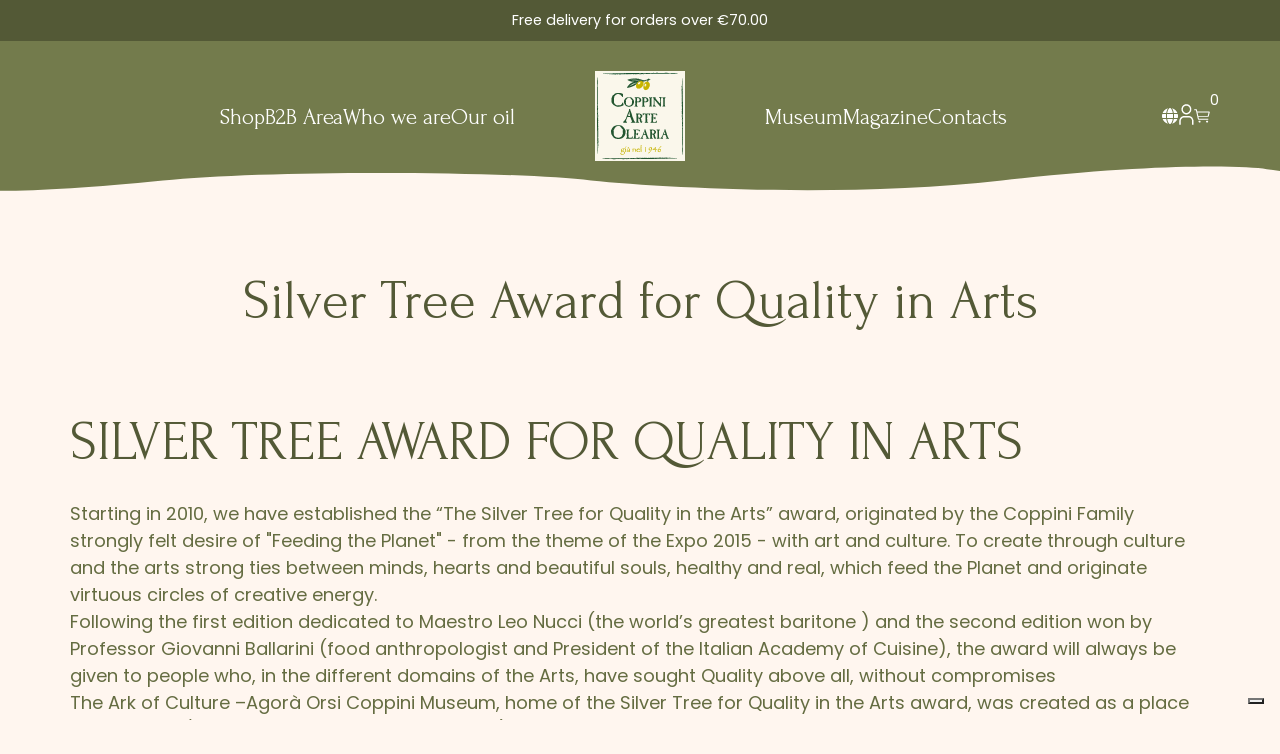

--- FILE ---
content_type: text/html; charset=utf-8
request_url: https://en.coppiniarteolearia.com/pages/premio-albero-dargento
body_size: 118404
content:
<!doctype html>
<html lang="en">
  <head>
    <meta charset="utf-8">
    <meta http-equiv="X-UA-Compatible" content="IE=edge,chrome=1">
    <meta name="format-detection" content="telephone=no">
    <meta name="viewport" content="width=device-width, initial-scale=1, maximum-scale=1" />
    <meta name="theme-color" content="#234523">
    <link rel="preconnect" href="https://cdn.shopify.com" crossorigin>
    <link rel="preconnect" href="https://fonts.shopifycdn.com" crossorigin>
    <link rel="preconnect" href="https://fonts.googleapis.com">
    <link rel="preconnect" href="https://fonts.gstatic.com" crossorigin>
    <link href="https://fonts.googleapis.com/css2?family=Cormorant+Garamond:wght@700&family=Forum&family=Poppins:wght@300;400;600;700&display=swap" rel="stylesheet">
    <script src="https://cdnjs.cloudflare.com/ajax/libs/progressbar.js/1.1.0/progressbar.min.js"></script><link rel="canonical" href="https://en.coppiniarteolearia.com/pages/premio-albero-dargento"><link
        rel="shortcut icon"
        href="//en.coppiniarteolearia.com/cdn/shop/files/favicon_32x32.png?v=1737452653"
        type="image/png"><title>
      
        Silver Tree Award for Quality in Arts
      

        &ndash; Coppini Arte Olearia</title>

    
      <meta name="description" content="SILVER TREE AWARD FOR QUALITY IN ARTS   Starting in 2010, we have established the “The Silver Tree for Quality in the Arts” award, originated by the Coppini Family strongly felt desire of &quot;Feeding the Planet&quot; - from the theme of the Expo 2015 - with art and culture. To create through culture and the arts strong ties be">
    

    
  
  <meta property="og:site_name" content="Coppini Arte Olearia">
  <meta property="og:url" content="https://en.coppiniarteolearia.com/pages/premio-albero-dargento">
  <meta property="og:title" content="Silver Tree Award for Quality in Arts">
  <meta property="og:type" content="website">
  <meta property="og:description" content="SILVER TREE AWARD FOR QUALITY IN ARTS   Starting in 2010, we have established the “The Silver Tree for Quality in the Arts” award, originated by the Coppini Family strongly felt desire of &quot;Feeding the Planet&quot; - from the theme of the Expo 2015 - with art and culture. To create through culture and the arts strong ties be"><meta name="twitter:card" content="summary_large_image">
  <meta name="twitter:title" content="Silver Tree Award for Quality in Arts">
  <meta name="twitter:description" content="SILVER TREE AWARD FOR QUALITY IN ARTS   Starting in 2010, we have established the “The Silver Tree for Quality in the Arts” award, originated by the Coppini Family strongly felt desire of &quot;Feeding the Planet&quot; - from the theme of the Expo 2015 - with art and culture. To create through culture and the arts strong ties be">
  <script type="application/ld+json">
    {
      "@context": "http://schema.org",
      "@type": "WebSite",
      "name": "Coppini Arte Olearia",
      "url": "https://coppiniarteolearia.com"
    }
  </script>

    <script>window.performance && window.performance.mark && window.performance.mark('shopify.content_for_header.start');</script><meta name="google-site-verification" content="9CCUUyTHxmnZjOGNf--RmOr09jA8aN99yM7XeugpufA">
<meta id="shopify-digital-wallet" name="shopify-digital-wallet" content="/18366797/digital_wallets/dialog">
<meta name="shopify-checkout-api-token" content="0e50e64ea0620da2381795e8e063c8f3">
<meta id="in-context-paypal-metadata" data-shop-id="18366797" data-venmo-supported="false" data-environment="production" data-locale="en_US" data-paypal-v4="true" data-currency="EUR">
<link rel="alternate" hreflang="x-default" href="https://coppiniarteolearia.com/pages/premio-albero-dargento">
<link rel="alternate" hreflang="it" href="https://coppiniarteolearia.com/pages/premio-albero-dargento">
<link rel="alternate" hreflang="en-AT" href="https://en.coppiniarteolearia.com/pages/premio-albero-dargento">
<link rel="alternate" hreflang="en-BE" href="https://en.coppiniarteolearia.com/pages/premio-albero-dargento">
<link rel="alternate" hreflang="de-DE" href="https://de.coppiniarteolearia.com/pages/premio-albero-dargento">
<link rel="alternate" hreflang="en-DK" href="https://en.coppiniarteolearia.com/pages/premio-albero-dargento">
<link rel="alternate" hreflang="en-ES" href="https://en.coppiniarteolearia.com/pages/premio-albero-dargento">
<link rel="alternate" hreflang="en-FI" href="https://en.coppiniarteolearia.com/pages/premio-albero-dargento">
<link rel="alternate" hreflang="en-FR" href="https://en.coppiniarteolearia.com/pages/premio-albero-dargento">
<link rel="alternate" hreflang="en-GR" href="https://en.coppiniarteolearia.com/pages/premio-albero-dargento">
<link rel="alternate" hreflang="en-HU" href="https://en.coppiniarteolearia.com/pages/premio-albero-dargento">
<link rel="alternate" hreflang="en-LI" href="https://en.coppiniarteolearia.com/pages/premio-albero-dargento">
<link rel="alternate" hreflang="en-LU" href="https://en.coppiniarteolearia.com/pages/premio-albero-dargento">
<link rel="alternate" hreflang="en-NL" href="https://en.coppiniarteolearia.com/pages/premio-albero-dargento">
<link rel="alternate" hreflang="en-NO" href="https://en.coppiniarteolearia.com/pages/premio-albero-dargento">
<link rel="alternate" hreflang="en-SE" href="https://en.coppiniarteolearia.com/pages/premio-albero-dargento">
<link rel="alternate" hreflang="en-SM" href="https://en.coppiniarteolearia.com/pages/premio-albero-dargento">
<link rel="alternate" hreflang="en-VA" href="https://en.coppiniarteolearia.com/pages/premio-albero-dargento">
<script async="async" src="/checkouts/internal/preloads.js?locale=en-AT"></script>
<link rel="preconnect" href="https://shop.app" crossorigin="anonymous">
<script async="async" src="https://shop.app/checkouts/internal/preloads.js?locale=en-AT&shop_id=18366797" crossorigin="anonymous"></script>
<script id="apple-pay-shop-capabilities" type="application/json">{"shopId":18366797,"countryCode":"IT","currencyCode":"EUR","merchantCapabilities":["supports3DS"],"merchantId":"gid:\/\/shopify\/Shop\/18366797","merchantName":"Coppini Arte Olearia","requiredBillingContactFields":["postalAddress","email","phone"],"requiredShippingContactFields":["postalAddress","email","phone"],"shippingType":"shipping","supportedNetworks":["visa","maestro","masterCard","amex"],"total":{"type":"pending","label":"Coppini Arte Olearia","amount":"1.00"},"shopifyPaymentsEnabled":true,"supportsSubscriptions":true}</script>
<script id="shopify-features" type="application/json">{"accessToken":"0e50e64ea0620da2381795e8e063c8f3","betas":["rich-media-storefront-analytics"],"domain":"en.coppiniarteolearia.com","predictiveSearch":true,"shopId":18366797,"locale":"en"}</script>
<script>var Shopify = Shopify || {};
Shopify.shop = "coppini-arte-olearia.myshopify.com";
Shopify.locale = "en";
Shopify.currency = {"active":"EUR","rate":"1.0"};
Shopify.country = "AT";
Shopify.theme = {"name":"coppini - new","id":176173810013,"schema_name":"Coppini Arte Olearia","schema_version":"1.0.0","theme_store_id":null,"role":"main"};
Shopify.theme.handle = "null";
Shopify.theme.style = {"id":null,"handle":null};
Shopify.cdnHost = "en.coppiniarteolearia.com/cdn";
Shopify.routes = Shopify.routes || {};
Shopify.routes.root = "/";</script>
<script type="module">!function(o){(o.Shopify=o.Shopify||{}).modules=!0}(window);</script>
<script>!function(o){function n(){var o=[];function n(){o.push(Array.prototype.slice.apply(arguments))}return n.q=o,n}var t=o.Shopify=o.Shopify||{};t.loadFeatures=n(),t.autoloadFeatures=n()}(window);</script>
<script>
  window.ShopifyPay = window.ShopifyPay || {};
  window.ShopifyPay.apiHost = "shop.app\/pay";
  window.ShopifyPay.redirectState = null;
</script>
<script id="shop-js-analytics" type="application/json">{"pageType":"page"}</script>
<script defer="defer" async type="module" src="//en.coppiniarteolearia.com/cdn/shopifycloud/shop-js/modules/v2/client.init-shop-cart-sync_BN7fPSNr.en.esm.js"></script>
<script defer="defer" async type="module" src="//en.coppiniarteolearia.com/cdn/shopifycloud/shop-js/modules/v2/chunk.common_Cbph3Kss.esm.js"></script>
<script defer="defer" async type="module" src="//en.coppiniarteolearia.com/cdn/shopifycloud/shop-js/modules/v2/chunk.modal_DKumMAJ1.esm.js"></script>
<script type="module">
  await import("//en.coppiniarteolearia.com/cdn/shopifycloud/shop-js/modules/v2/client.init-shop-cart-sync_BN7fPSNr.en.esm.js");
await import("//en.coppiniarteolearia.com/cdn/shopifycloud/shop-js/modules/v2/chunk.common_Cbph3Kss.esm.js");
await import("//en.coppiniarteolearia.com/cdn/shopifycloud/shop-js/modules/v2/chunk.modal_DKumMAJ1.esm.js");

  window.Shopify.SignInWithShop?.initShopCartSync?.({"fedCMEnabled":true,"windoidEnabled":true});

</script>
<script>
  window.Shopify = window.Shopify || {};
  if (!window.Shopify.featureAssets) window.Shopify.featureAssets = {};
  window.Shopify.featureAssets['shop-js'] = {"shop-cart-sync":["modules/v2/client.shop-cart-sync_CJVUk8Jm.en.esm.js","modules/v2/chunk.common_Cbph3Kss.esm.js","modules/v2/chunk.modal_DKumMAJ1.esm.js"],"init-fed-cm":["modules/v2/client.init-fed-cm_7Fvt41F4.en.esm.js","modules/v2/chunk.common_Cbph3Kss.esm.js","modules/v2/chunk.modal_DKumMAJ1.esm.js"],"init-shop-email-lookup-coordinator":["modules/v2/client.init-shop-email-lookup-coordinator_Cc088_bR.en.esm.js","modules/v2/chunk.common_Cbph3Kss.esm.js","modules/v2/chunk.modal_DKumMAJ1.esm.js"],"init-windoid":["modules/v2/client.init-windoid_hPopwJRj.en.esm.js","modules/v2/chunk.common_Cbph3Kss.esm.js","modules/v2/chunk.modal_DKumMAJ1.esm.js"],"shop-button":["modules/v2/client.shop-button_B0jaPSNF.en.esm.js","modules/v2/chunk.common_Cbph3Kss.esm.js","modules/v2/chunk.modal_DKumMAJ1.esm.js"],"shop-cash-offers":["modules/v2/client.shop-cash-offers_DPIskqss.en.esm.js","modules/v2/chunk.common_Cbph3Kss.esm.js","modules/v2/chunk.modal_DKumMAJ1.esm.js"],"shop-toast-manager":["modules/v2/client.shop-toast-manager_CK7RT69O.en.esm.js","modules/v2/chunk.common_Cbph3Kss.esm.js","modules/v2/chunk.modal_DKumMAJ1.esm.js"],"init-shop-cart-sync":["modules/v2/client.init-shop-cart-sync_BN7fPSNr.en.esm.js","modules/v2/chunk.common_Cbph3Kss.esm.js","modules/v2/chunk.modal_DKumMAJ1.esm.js"],"init-customer-accounts-sign-up":["modules/v2/client.init-customer-accounts-sign-up_CfPf4CXf.en.esm.js","modules/v2/client.shop-login-button_DeIztwXF.en.esm.js","modules/v2/chunk.common_Cbph3Kss.esm.js","modules/v2/chunk.modal_DKumMAJ1.esm.js"],"pay-button":["modules/v2/client.pay-button_CgIwFSYN.en.esm.js","modules/v2/chunk.common_Cbph3Kss.esm.js","modules/v2/chunk.modal_DKumMAJ1.esm.js"],"init-customer-accounts":["modules/v2/client.init-customer-accounts_DQ3x16JI.en.esm.js","modules/v2/client.shop-login-button_DeIztwXF.en.esm.js","modules/v2/chunk.common_Cbph3Kss.esm.js","modules/v2/chunk.modal_DKumMAJ1.esm.js"],"avatar":["modules/v2/client.avatar_BTnouDA3.en.esm.js"],"init-shop-for-new-customer-accounts":["modules/v2/client.init-shop-for-new-customer-accounts_CsZy_esa.en.esm.js","modules/v2/client.shop-login-button_DeIztwXF.en.esm.js","modules/v2/chunk.common_Cbph3Kss.esm.js","modules/v2/chunk.modal_DKumMAJ1.esm.js"],"shop-follow-button":["modules/v2/client.shop-follow-button_BRMJjgGd.en.esm.js","modules/v2/chunk.common_Cbph3Kss.esm.js","modules/v2/chunk.modal_DKumMAJ1.esm.js"],"checkout-modal":["modules/v2/client.checkout-modal_B9Drz_yf.en.esm.js","modules/v2/chunk.common_Cbph3Kss.esm.js","modules/v2/chunk.modal_DKumMAJ1.esm.js"],"shop-login-button":["modules/v2/client.shop-login-button_DeIztwXF.en.esm.js","modules/v2/chunk.common_Cbph3Kss.esm.js","modules/v2/chunk.modal_DKumMAJ1.esm.js"],"lead-capture":["modules/v2/client.lead-capture_DXYzFM3R.en.esm.js","modules/v2/chunk.common_Cbph3Kss.esm.js","modules/v2/chunk.modal_DKumMAJ1.esm.js"],"shop-login":["modules/v2/client.shop-login_CA5pJqmO.en.esm.js","modules/v2/chunk.common_Cbph3Kss.esm.js","modules/v2/chunk.modal_DKumMAJ1.esm.js"],"payment-terms":["modules/v2/client.payment-terms_BxzfvcZJ.en.esm.js","modules/v2/chunk.common_Cbph3Kss.esm.js","modules/v2/chunk.modal_DKumMAJ1.esm.js"]};
</script>
<script>(function() {
  var isLoaded = false;
  function asyncLoad() {
    if (isLoaded) return;
    isLoaded = true;
    var urls = ["https:\/\/chimpstatic.com\/mcjs-connected\/js\/users\/63397f1c6f7b1930683e61597\/c617e5c45e0523d3d20ac4e4f.js?shop=coppini-arte-olearia.myshopify.com"];
    for (var i = 0; i < urls.length; i++) {
      var s = document.createElement('script');
      s.type = 'text/javascript';
      s.async = true;
      s.src = urls[i];
      var x = document.getElementsByTagName('script')[0];
      x.parentNode.insertBefore(s, x);
    }
  };
  if(window.attachEvent) {
    window.attachEvent('onload', asyncLoad);
  } else {
    window.addEventListener('load', asyncLoad, false);
  }
})();</script>
<script id="__st">var __st={"a":18366797,"offset":3600,"reqid":"110c5782-7271-4970-bfcd-0881697ab31b-1770099611","pageurl":"en.coppiniarteolearia.com\/pages\/premio-albero-dargento","s":"pages-84055162969","u":"4c7d482b195d","p":"page","rtyp":"page","rid":84055162969};</script>
<script>window.ShopifyPaypalV4VisibilityTracking = true;</script>
<script id="captcha-bootstrap">!function(){'use strict';const t='contact',e='account',n='new_comment',o=[[t,t],['blogs',n],['comments',n],[t,'customer']],c=[[e,'customer_login'],[e,'guest_login'],[e,'recover_customer_password'],[e,'create_customer']],r=t=>t.map((([t,e])=>`form[action*='/${t}']:not([data-nocaptcha='true']) input[name='form_type'][value='${e}']`)).join(','),a=t=>()=>t?[...document.querySelectorAll(t)].map((t=>t.form)):[];function s(){const t=[...o],e=r(t);return a(e)}const i='password',u='form_key',d=['recaptcha-v3-token','g-recaptcha-response','h-captcha-response',i],f=()=>{try{return window.sessionStorage}catch{return}},m='__shopify_v',_=t=>t.elements[u];function p(t,e,n=!1){try{const o=window.sessionStorage,c=JSON.parse(o.getItem(e)),{data:r}=function(t){const{data:e,action:n}=t;return t[m]||n?{data:e,action:n}:{data:t,action:n}}(c);for(const[e,n]of Object.entries(r))t.elements[e]&&(t.elements[e].value=n);n&&o.removeItem(e)}catch(o){console.error('form repopulation failed',{error:o})}}const l='form_type',E='cptcha';function T(t){t.dataset[E]=!0}const w=window,h=w.document,L='Shopify',v='ce_forms',y='captcha';let A=!1;((t,e)=>{const n=(g='f06e6c50-85a8-45c8-87d0-21a2b65856fe',I='https://cdn.shopify.com/shopifycloud/storefront-forms-hcaptcha/ce_storefront_forms_captcha_hcaptcha.v1.5.2.iife.js',D={infoText:'Protected by hCaptcha',privacyText:'Privacy',termsText:'Terms'},(t,e,n)=>{const o=w[L][v],c=o.bindForm;if(c)return c(t,g,e,D).then(n);var r;o.q.push([[t,g,e,D],n]),r=I,A||(h.body.append(Object.assign(h.createElement('script'),{id:'captcha-provider',async:!0,src:r})),A=!0)});var g,I,D;w[L]=w[L]||{},w[L][v]=w[L][v]||{},w[L][v].q=[],w[L][y]=w[L][y]||{},w[L][y].protect=function(t,e){n(t,void 0,e),T(t)},Object.freeze(w[L][y]),function(t,e,n,w,h,L){const[v,y,A,g]=function(t,e,n){const i=e?o:[],u=t?c:[],d=[...i,...u],f=r(d),m=r(i),_=r(d.filter((([t,e])=>n.includes(e))));return[a(f),a(m),a(_),s()]}(w,h,L),I=t=>{const e=t.target;return e instanceof HTMLFormElement?e:e&&e.form},D=t=>v().includes(t);t.addEventListener('submit',(t=>{const e=I(t);if(!e)return;const n=D(e)&&!e.dataset.hcaptchaBound&&!e.dataset.recaptchaBound,o=_(e),c=g().includes(e)&&(!o||!o.value);(n||c)&&t.preventDefault(),c&&!n&&(function(t){try{if(!f())return;!function(t){const e=f();if(!e)return;const n=_(t);if(!n)return;const o=n.value;o&&e.removeItem(o)}(t);const e=Array.from(Array(32),(()=>Math.random().toString(36)[2])).join('');!function(t,e){_(t)||t.append(Object.assign(document.createElement('input'),{type:'hidden',name:u})),t.elements[u].value=e}(t,e),function(t,e){const n=f();if(!n)return;const o=[...t.querySelectorAll(`input[type='${i}']`)].map((({name:t})=>t)),c=[...d,...o],r={};for(const[a,s]of new FormData(t).entries())c.includes(a)||(r[a]=s);n.setItem(e,JSON.stringify({[m]:1,action:t.action,data:r}))}(t,e)}catch(e){console.error('failed to persist form',e)}}(e),e.submit())}));const S=(t,e)=>{t&&!t.dataset[E]&&(n(t,e.some((e=>e===t))),T(t))};for(const o of['focusin','change'])t.addEventListener(o,(t=>{const e=I(t);D(e)&&S(e,y())}));const B=e.get('form_key'),M=e.get(l),P=B&&M;t.addEventListener('DOMContentLoaded',(()=>{const t=y();if(P)for(const e of t)e.elements[l].value===M&&p(e,B);[...new Set([...A(),...v().filter((t=>'true'===t.dataset.shopifyCaptcha))])].forEach((e=>S(e,t)))}))}(h,new URLSearchParams(w.location.search),n,t,e,['guest_login'])})(!0,!0)}();</script>
<script integrity="sha256-4kQ18oKyAcykRKYeNunJcIwy7WH5gtpwJnB7kiuLZ1E=" data-source-attribution="shopify.loadfeatures" defer="defer" src="//en.coppiniarteolearia.com/cdn/shopifycloud/storefront/assets/storefront/load_feature-a0a9edcb.js" crossorigin="anonymous"></script>
<script crossorigin="anonymous" defer="defer" src="//en.coppiniarteolearia.com/cdn/shopifycloud/storefront/assets/shopify_pay/storefront-65b4c6d7.js?v=20250812"></script>
<script data-source-attribution="shopify.dynamic_checkout.dynamic.init">var Shopify=Shopify||{};Shopify.PaymentButton=Shopify.PaymentButton||{isStorefrontPortableWallets:!0,init:function(){window.Shopify.PaymentButton.init=function(){};var t=document.createElement("script");t.src="https://en.coppiniarteolearia.com/cdn/shopifycloud/portable-wallets/latest/portable-wallets.en.js",t.type="module",document.head.appendChild(t)}};
</script>
<script data-source-attribution="shopify.dynamic_checkout.buyer_consent">
  function portableWalletsHideBuyerConsent(e){var t=document.getElementById("shopify-buyer-consent"),n=document.getElementById("shopify-subscription-policy-button");t&&n&&(t.classList.add("hidden"),t.setAttribute("aria-hidden","true"),n.removeEventListener("click",e))}function portableWalletsShowBuyerConsent(e){var t=document.getElementById("shopify-buyer-consent"),n=document.getElementById("shopify-subscription-policy-button");t&&n&&(t.classList.remove("hidden"),t.removeAttribute("aria-hidden"),n.addEventListener("click",e))}window.Shopify?.PaymentButton&&(window.Shopify.PaymentButton.hideBuyerConsent=portableWalletsHideBuyerConsent,window.Shopify.PaymentButton.showBuyerConsent=portableWalletsShowBuyerConsent);
</script>
<script data-source-attribution="shopify.dynamic_checkout.cart.bootstrap">document.addEventListener("DOMContentLoaded",(function(){function t(){return document.querySelector("shopify-accelerated-checkout-cart, shopify-accelerated-checkout")}if(t())Shopify.PaymentButton.init();else{new MutationObserver((function(e,n){t()&&(Shopify.PaymentButton.init(),n.disconnect())})).observe(document.body,{childList:!0,subtree:!0})}}));
</script>
<link id="shopify-accelerated-checkout-styles" rel="stylesheet" media="screen" href="https://en.coppiniarteolearia.com/cdn/shopifycloud/portable-wallets/latest/accelerated-checkout-backwards-compat.css" crossorigin="anonymous">
<style id="shopify-accelerated-checkout-cart">
        #shopify-buyer-consent {
  margin-top: 1em;
  display: inline-block;
  width: 100%;
}

#shopify-buyer-consent.hidden {
  display: none;
}

#shopify-subscription-policy-button {
  background: none;
  border: none;
  padding: 0;
  text-decoration: underline;
  font-size: inherit;
  cursor: pointer;
}

#shopify-subscription-policy-button::before {
  box-shadow: none;
}

      </style>

<script>window.performance && window.performance.mark && window.performance.mark('shopify.content_for_header.end');</script><!-- Header hook for plugins -->

    
      


<script type="text/javascript">
var _iub = _iub || [];
_iub.csConfiguration = {
  "siteId":"2212216",
  "cookiePolicyId":"32904077",
  "lang": "en",
};

  // <!-- code for Shopify (1 of 2) -->
    var onPreferenceExpressedOrNotNeededCallback = function(prefs) {
        var isPrefEmpty = !prefs || Object.keys(prefs).length === 0;
        var consent = isPrefEmpty ? _iub.cs.api.getPreferences() : prefs;
        var shopifyPurposes = {
          "analytics": [4, 's'],
          "marketing": [5, 'adv'],
          "preferences": [2, 3],
          "sale_of_data": ['s', 'sh'],
        }
        var expressedConsent = {};
        Object.keys(shopifyPurposes).forEach(function(purposeItem) {
          var purposeExpressed = null
          shopifyPurposes[purposeItem].forEach(item => {
            if (consent.purposes && typeof consent.purposes[item] === 'boolean') {
              purposeExpressed = consent.purposes[item];
            }
            if (consent.uspr && typeof consent.uspr[item] === 'boolean' && purposeExpressed !== false) {
              purposeExpressed = consent.uspr[item];
            }
          })
 
          if (typeof purposeExpressed === 'boolean') {
            expressedConsent[purposeItem] = purposeExpressed;
          }
        })
        window.Shopify.customerPrivacy.setTrackingConsent(expressedConsent, function() {});
    }
    if (typeof _iub.csConfiguration.callback === 'object') {
        _iub.csConfiguration.callback.onPreferenceExpressedOrNotNeeded = onPreferenceExpressedOrNotNeededCallback;
    } else {
        _iub.csConfiguration.callback = {
            onPreferenceExpressedOrNotNeeded: onPreferenceExpressedOrNotNeededCallback
        };
    }
</script>
<script type="text/javascript" src="//cs.iubenda.com/sync/2212216.js"></script>
<script type="text/javascript" src="//cdn.iubenda.com/cs/gpp/stub.js"></script>
<script type="text/javascript" src="//cdn.iubenda.com/cs/iubenda_cs.js" charset="UTF-8" async></script>
<script type="text/javascript">
  var _iub = _iub || {};
  _iub.cons_instructions = _iub.cons_instructions || [];
  _iub.cons_instructions.push([
    "init", {
      api_key: "OHybuGzYB45rMYUOCLFUiMOCZFaEFl9r"
    }
  ]);
</script>

<script type="text/javascript" src="https://cdn.iubenda.com/cons/iubenda_cons.js" async></script>
<!-- codice per Shopify (2 di 2) - Tracking API -->
<script type="text/javascript">
  window.Shopify.loadFeatures([
    {
      name: 'consent-tracking-api',
      version: '0.1'
    }
  ], function(error) {
    if (error) {
      throw error;
    }
  });
</script>
    
    <script src="//en.coppiniarteolearia.com/cdn/shop/t/5/assets/jquery.min.js?v=8324501383853434791733330027"> </script>
    <script src="//en.coppiniarteolearia.com/cdn/shop/t/5/assets/swiper-bundle.min.js?v=72960816452439954231733923792"></script>
    <script src="//en.coppiniarteolearia.com/cdn/shop/t/5/assets/gsap.min.js?v=142490349885382192141733330024" defer></script>
    <script src="//en.coppiniarteolearia.com/cdn/shop/t/5/assets/ScrollToPlugin.min.js?v=146177219416397996261733330027" defer></script>
    <script src="//en.coppiniarteolearia.com/cdn/shop/t/5/assets/ScrollTrigger.min.js?v=949881305375864011733330028" defer></script>
    <script src="//en.coppiniarteolearia.com/cdn/shop/t/5/assets/rellax.min.js?v=180372035642323544431738750023" defer></script>
    <script src="//en.coppiniarteolearia.com/cdn/shop/t/5/assets/script.js?v=15909065382980314711739527772" defer></script>
    
    
    <link href="//en.coppiniarteolearia.com/cdn/shop/t/5/assets/style.css?v=77988902734289190491763714223" rel="stylesheet" type="text/css" media="all" />
    <link href="//en.coppiniarteolearia.com/cdn/shop/t/5/assets/swiper-bundle.min.css?v=182679979036865709401733923791" rel="stylesheet" type="text/css" media="all" />

    
  <!-- BEGIN app block: shopify://apps/eg-auto-add-to-cart/blocks/app-embed/0f7d4f74-1e89-4820-aec4-6564d7e535d2 -->










  
    <script
      async
      type="text/javascript"
      src="https://cdn.506.io/eg/script.js?shop=coppini-arte-olearia.myshopify.com&v=7"
    ></script>
  



  <meta id="easygift-shop" itemid="c2hvcF8kXzE3NzAwOTk2MTE=" content="{&quot;isInstalled&quot;:true,&quot;installedOn&quot;:&quot;2024-03-05T17:10:25.054Z&quot;,&quot;appVersion&quot;:&quot;3.0&quot;,&quot;subscriptionName&quot;:&quot;Standard&quot;,&quot;cartAnalytics&quot;:true,&quot;freeTrialEndsOn&quot;:null,&quot;settings&quot;:{&quot;reminderBannerStyle&quot;:{&quot;position&quot;:{&quot;horizontal&quot;:&quot;right&quot;,&quot;vertical&quot;:&quot;bottom&quot;},&quot;closingMode&quot;:&quot;doNotAutoClose&quot;,&quot;cssStyles&quot;:&quot;&quot;,&quot;displayAfter&quot;:5,&quot;headerText&quot;:&quot;&quot;,&quot;imageUrl&quot;:null,&quot;primaryColor&quot;:&quot;#000000&quot;,&quot;reshowBannerAfter&quot;:&quot;everyNewSession&quot;,&quot;selfcloseAfter&quot;:5,&quot;showImage&quot;:false,&quot;subHeaderText&quot;:&quot;&quot;},&quot;addedItemIdentifier&quot;:&quot;_Gifted&quot;,&quot;ignoreOtherAppLineItems&quot;:null,&quot;customVariantsInfoLifetimeMins&quot;:1440,&quot;redirectPath&quot;:null,&quot;ignoreNonStandardCartRequests&quot;:false,&quot;bannerStyle&quot;:{&quot;position&quot;:{&quot;horizontal&quot;:&quot;right&quot;,&quot;vertical&quot;:&quot;bottom&quot;},&quot;cssStyles&quot;:null,&quot;primaryColor&quot;:&quot;#000000&quot;},&quot;themePresetId&quot;:null,&quot;notificationStyle&quot;:{&quot;position&quot;:{&quot;horizontal&quot;:null,&quot;vertical&quot;:null},&quot;cssStyles&quot;:null,&quot;duration&quot;:null,&quot;hasCustomizations&quot;:false,&quot;primaryColor&quot;:null},&quot;fetchCartData&quot;:false,&quot;useLocalStorage&quot;:{&quot;enabled&quot;:false,&quot;expiryMinutes&quot;:null},&quot;popupStyle&quot;:{&quot;closeModalOutsideClick&quot;:true,&quot;addButtonText&quot;:null,&quot;cssStyles&quot;:null,&quot;dismissButtonText&quot;:null,&quot;hasCustomizations&quot;:false,&quot;imageUrl&quot;:null,&quot;outOfStockButtonText&quot;:null,&quot;primaryColor&quot;:null,&quot;secondaryColor&quot;:null,&quot;showProductLink&quot;:false,&quot;subscriptionLabel&quot;:&quot;Subscription Plan&quot;},&quot;refreshAfterBannerClick&quot;:false,&quot;disableReapplyRules&quot;:false,&quot;disableReloadOnFailedAddition&quot;:false,&quot;autoReloadCartPage&quot;:false,&quot;ajaxRedirectPath&quot;:null,&quot;allowSimultaneousRequests&quot;:false,&quot;applyRulesOnCheckout&quot;:false,&quot;enableCartCtrlOverrides&quot;:true,&quot;scriptSettings&quot;:{&quot;branding&quot;:{&quot;removalRequestSent&quot;:null,&quot;show&quot;:false},&quot;productPageRedirection&quot;:{&quot;enabled&quot;:false,&quot;products&quot;:[],&quot;redirectionURL&quot;:&quot;\/&quot;},&quot;debugging&quot;:{&quot;enabled&quot;:false,&quot;enabledOn&quot;:null,&quot;stringifyObj&quot;:false},&quot;customCSS&quot;:null,&quot;removeEGPropertyFromSplitActionLineItems&quot;:false,&quot;fetchProductInfoFromSavedDomain&quot;:false,&quot;enableBuyNowInterceptions&quot;:false,&quot;removeProductsAddedFromExpiredRules&quot;:false,&quot;useFinalPrice&quot;:false,&quot;hideGiftedPropertyText&quot;:false,&quot;fetchCartDataBeforeRequest&quot;:false,&quot;decodePayload&quot;:false,&quot;delayUpdates&quot;:2000,&quot;hideAlertsOnFrontend&quot;:false}},&quot;translations&quot;:null,&quot;defaultLocale&quot;:&quot;it&quot;,&quot;shopDomain&quot;:&quot;coppiniarteolearia.com&quot;}">


<script defer>
  (async function() {
    try {

      const blockVersion = "v3"
      if (blockVersion != "v3") {
        return
      }

      let metaErrorFlag = false;
      if (metaErrorFlag) {
        return
      }

      // Parse metafields as JSON
      const metafields = {};

      // Process metafields in JavaScript
      let savedRulesArray = [];
      for (const [key, value] of Object.entries(metafields)) {
        if (value) {
          for (const prop in value) {
            // avoiding Object.Keys for performance gain -- no need to make an array of keys.
            savedRulesArray.push(value);
            break;
          }
        }
      }

      const metaTag = document.createElement('meta');
      metaTag.id = 'easygift-rules';
      metaTag.content = JSON.stringify(savedRulesArray);
      metaTag.setAttribute('itemid', 'cnVsZXNfJF8xNzcwMDk5NjEx');

      document.head.appendChild(metaTag);
      } catch (err) {
        
      }
  })();
</script>


  <script
    type="text/javascript"
    defer
  >

    (function () {
      try {
        window.EG_INFO = window.EG_INFO || {};
        var shopInfo = {"isInstalled":true,"installedOn":"2024-03-05T17:10:25.054Z","appVersion":"3.0","subscriptionName":"Standard","cartAnalytics":true,"freeTrialEndsOn":null,"settings":{"reminderBannerStyle":{"position":{"horizontal":"right","vertical":"bottom"},"closingMode":"doNotAutoClose","cssStyles":"","displayAfter":5,"headerText":"","imageUrl":null,"primaryColor":"#000000","reshowBannerAfter":"everyNewSession","selfcloseAfter":5,"showImage":false,"subHeaderText":""},"addedItemIdentifier":"_Gifted","ignoreOtherAppLineItems":null,"customVariantsInfoLifetimeMins":1440,"redirectPath":null,"ignoreNonStandardCartRequests":false,"bannerStyle":{"position":{"horizontal":"right","vertical":"bottom"},"cssStyles":null,"primaryColor":"#000000"},"themePresetId":null,"notificationStyle":{"position":{"horizontal":null,"vertical":null},"cssStyles":null,"duration":null,"hasCustomizations":false,"primaryColor":null},"fetchCartData":false,"useLocalStorage":{"enabled":false,"expiryMinutes":null},"popupStyle":{"closeModalOutsideClick":true,"addButtonText":null,"cssStyles":null,"dismissButtonText":null,"hasCustomizations":false,"imageUrl":null,"outOfStockButtonText":null,"primaryColor":null,"secondaryColor":null,"showProductLink":false,"subscriptionLabel":"Subscription Plan"},"refreshAfterBannerClick":false,"disableReapplyRules":false,"disableReloadOnFailedAddition":false,"autoReloadCartPage":false,"ajaxRedirectPath":null,"allowSimultaneousRequests":false,"applyRulesOnCheckout":false,"enableCartCtrlOverrides":true,"scriptSettings":{"branding":{"removalRequestSent":null,"show":false},"productPageRedirection":{"enabled":false,"products":[],"redirectionURL":"\/"},"debugging":{"enabled":false,"enabledOn":null,"stringifyObj":false},"customCSS":null,"removeEGPropertyFromSplitActionLineItems":false,"fetchProductInfoFromSavedDomain":false,"enableBuyNowInterceptions":false,"removeProductsAddedFromExpiredRules":false,"useFinalPrice":false,"hideGiftedPropertyText":false,"fetchCartDataBeforeRequest":false,"decodePayload":false,"delayUpdates":2000,"hideAlertsOnFrontend":false}},"translations":null,"defaultLocale":"it","shopDomain":"coppiniarteolearia.com"};
        var productRedirectionEnabled = shopInfo.settings.scriptSettings.productPageRedirection.enabled;
        if (["Unlimited", "Enterprise"].includes(shopInfo.subscriptionName) && productRedirectionEnabled) {
          var products = shopInfo.settings.scriptSettings.productPageRedirection.products;
          if (products.length > 0) {
            var productIds = products.map(function(prod) {
              var productGid = prod.id;
              var productIdNumber = parseInt(productGid.split('/').pop());
              return productIdNumber;
            });
            var productInfo = null;
            var isProductInList = productIds.includes(productInfo.id);
            if (isProductInList) {
              var redirectionURL = shopInfo.settings.scriptSettings.productPageRedirection.redirectionURL;
              if (redirectionURL) {
                window.location = redirectionURL;
              }
            }
          }
        }

        
      } catch(err) {
      return
    }})()
  </script>



<!-- END app block --><link href="https://monorail-edge.shopifysvc.com" rel="dns-prefetch">
<script>(function(){if ("sendBeacon" in navigator && "performance" in window) {try {var session_token_from_headers = performance.getEntriesByType('navigation')[0].serverTiming.find(x => x.name == '_s').description;} catch {var session_token_from_headers = undefined;}var session_cookie_matches = document.cookie.match(/_shopify_s=([^;]*)/);var session_token_from_cookie = session_cookie_matches && session_cookie_matches.length === 2 ? session_cookie_matches[1] : "";var session_token = session_token_from_headers || session_token_from_cookie || "";function handle_abandonment_event(e) {var entries = performance.getEntries().filter(function(entry) {return /monorail-edge.shopifysvc.com/.test(entry.name);});if (!window.abandonment_tracked && entries.length === 0) {window.abandonment_tracked = true;var currentMs = Date.now();var navigation_start = performance.timing.navigationStart;var payload = {shop_id: 18366797,url: window.location.href,navigation_start,duration: currentMs - navigation_start,session_token,page_type: "page"};window.navigator.sendBeacon("https://monorail-edge.shopifysvc.com/v1/produce", JSON.stringify({schema_id: "online_store_buyer_site_abandonment/1.1",payload: payload,metadata: {event_created_at_ms: currentMs,event_sent_at_ms: currentMs}}));}}window.addEventListener('pagehide', handle_abandonment_event);}}());</script>
<script id="web-pixels-manager-setup">(function e(e,d,r,n,o){if(void 0===o&&(o={}),!Boolean(null===(a=null===(i=window.Shopify)||void 0===i?void 0:i.analytics)||void 0===a?void 0:a.replayQueue)){var i,a;window.Shopify=window.Shopify||{};var t=window.Shopify;t.analytics=t.analytics||{};var s=t.analytics;s.replayQueue=[],s.publish=function(e,d,r){return s.replayQueue.push([e,d,r]),!0};try{self.performance.mark("wpm:start")}catch(e){}var l=function(){var e={modern:/Edge?\/(1{2}[4-9]|1[2-9]\d|[2-9]\d{2}|\d{4,})\.\d+(\.\d+|)|Firefox\/(1{2}[4-9]|1[2-9]\d|[2-9]\d{2}|\d{4,})\.\d+(\.\d+|)|Chrom(ium|e)\/(9{2}|\d{3,})\.\d+(\.\d+|)|(Maci|X1{2}).+ Version\/(15\.\d+|(1[6-9]|[2-9]\d|\d{3,})\.\d+)([,.]\d+|)( \(\w+\)|)( Mobile\/\w+|) Safari\/|Chrome.+OPR\/(9{2}|\d{3,})\.\d+\.\d+|(CPU[ +]OS|iPhone[ +]OS|CPU[ +]iPhone|CPU IPhone OS|CPU iPad OS)[ +]+(15[._]\d+|(1[6-9]|[2-9]\d|\d{3,})[._]\d+)([._]\d+|)|Android:?[ /-](13[3-9]|1[4-9]\d|[2-9]\d{2}|\d{4,})(\.\d+|)(\.\d+|)|Android.+Firefox\/(13[5-9]|1[4-9]\d|[2-9]\d{2}|\d{4,})\.\d+(\.\d+|)|Android.+Chrom(ium|e)\/(13[3-9]|1[4-9]\d|[2-9]\d{2}|\d{4,})\.\d+(\.\d+|)|SamsungBrowser\/([2-9]\d|\d{3,})\.\d+/,legacy:/Edge?\/(1[6-9]|[2-9]\d|\d{3,})\.\d+(\.\d+|)|Firefox\/(5[4-9]|[6-9]\d|\d{3,})\.\d+(\.\d+|)|Chrom(ium|e)\/(5[1-9]|[6-9]\d|\d{3,})\.\d+(\.\d+|)([\d.]+$|.*Safari\/(?![\d.]+ Edge\/[\d.]+$))|(Maci|X1{2}).+ Version\/(10\.\d+|(1[1-9]|[2-9]\d|\d{3,})\.\d+)([,.]\d+|)( \(\w+\)|)( Mobile\/\w+|) Safari\/|Chrome.+OPR\/(3[89]|[4-9]\d|\d{3,})\.\d+\.\d+|(CPU[ +]OS|iPhone[ +]OS|CPU[ +]iPhone|CPU IPhone OS|CPU iPad OS)[ +]+(10[._]\d+|(1[1-9]|[2-9]\d|\d{3,})[._]\d+)([._]\d+|)|Android:?[ /-](13[3-9]|1[4-9]\d|[2-9]\d{2}|\d{4,})(\.\d+|)(\.\d+|)|Mobile Safari.+OPR\/([89]\d|\d{3,})\.\d+\.\d+|Android.+Firefox\/(13[5-9]|1[4-9]\d|[2-9]\d{2}|\d{4,})\.\d+(\.\d+|)|Android.+Chrom(ium|e)\/(13[3-9]|1[4-9]\d|[2-9]\d{2}|\d{4,})\.\d+(\.\d+|)|Android.+(UC? ?Browser|UCWEB|U3)[ /]?(15\.([5-9]|\d{2,})|(1[6-9]|[2-9]\d|\d{3,})\.\d+)\.\d+|SamsungBrowser\/(5\.\d+|([6-9]|\d{2,})\.\d+)|Android.+MQ{2}Browser\/(14(\.(9|\d{2,})|)|(1[5-9]|[2-9]\d|\d{3,})(\.\d+|))(\.\d+|)|K[Aa][Ii]OS\/(3\.\d+|([4-9]|\d{2,})\.\d+)(\.\d+|)/},d=e.modern,r=e.legacy,n=navigator.userAgent;return n.match(d)?"modern":n.match(r)?"legacy":"unknown"}(),u="modern"===l?"modern":"legacy",c=(null!=n?n:{modern:"",legacy:""})[u],f=function(e){return[e.baseUrl,"/wpm","/b",e.hashVersion,"modern"===e.buildTarget?"m":"l",".js"].join("")}({baseUrl:d,hashVersion:r,buildTarget:u}),m=function(e){var d=e.version,r=e.bundleTarget,n=e.surface,o=e.pageUrl,i=e.monorailEndpoint;return{emit:function(e){var a=e.status,t=e.errorMsg,s=(new Date).getTime(),l=JSON.stringify({metadata:{event_sent_at_ms:s},events:[{schema_id:"web_pixels_manager_load/3.1",payload:{version:d,bundle_target:r,page_url:o,status:a,surface:n,error_msg:t},metadata:{event_created_at_ms:s}}]});if(!i)return console&&console.warn&&console.warn("[Web Pixels Manager] No Monorail endpoint provided, skipping logging."),!1;try{return self.navigator.sendBeacon.bind(self.navigator)(i,l)}catch(e){}var u=new XMLHttpRequest;try{return u.open("POST",i,!0),u.setRequestHeader("Content-Type","text/plain"),u.send(l),!0}catch(e){return console&&console.warn&&console.warn("[Web Pixels Manager] Got an unhandled error while logging to Monorail."),!1}}}}({version:r,bundleTarget:l,surface:e.surface,pageUrl:self.location.href,monorailEndpoint:e.monorailEndpoint});try{o.browserTarget=l,function(e){var d=e.src,r=e.async,n=void 0===r||r,o=e.onload,i=e.onerror,a=e.sri,t=e.scriptDataAttributes,s=void 0===t?{}:t,l=document.createElement("script"),u=document.querySelector("head"),c=document.querySelector("body");if(l.async=n,l.src=d,a&&(l.integrity=a,l.crossOrigin="anonymous"),s)for(var f in s)if(Object.prototype.hasOwnProperty.call(s,f))try{l.dataset[f]=s[f]}catch(e){}if(o&&l.addEventListener("load",o),i&&l.addEventListener("error",i),u)u.appendChild(l);else{if(!c)throw new Error("Did not find a head or body element to append the script");c.appendChild(l)}}({src:f,async:!0,onload:function(){if(!function(){var e,d;return Boolean(null===(d=null===(e=window.Shopify)||void 0===e?void 0:e.analytics)||void 0===d?void 0:d.initialized)}()){var d=window.webPixelsManager.init(e)||void 0;if(d){var r=window.Shopify.analytics;r.replayQueue.forEach((function(e){var r=e[0],n=e[1],o=e[2];d.publishCustomEvent(r,n,o)})),r.replayQueue=[],r.publish=d.publishCustomEvent,r.visitor=d.visitor,r.initialized=!0}}},onerror:function(){return m.emit({status:"failed",errorMsg:"".concat(f," has failed to load")})},sri:function(e){var d=/^sha384-[A-Za-z0-9+/=]+$/;return"string"==typeof e&&d.test(e)}(c)?c:"",scriptDataAttributes:o}),m.emit({status:"loading"})}catch(e){m.emit({status:"failed",errorMsg:(null==e?void 0:e.message)||"Unknown error"})}}})({shopId: 18366797,storefrontBaseUrl: "https://coppiniarteolearia.com",extensionsBaseUrl: "https://extensions.shopifycdn.com/cdn/shopifycloud/web-pixels-manager",monorailEndpoint: "https://monorail-edge.shopifysvc.com/unstable/produce_batch",surface: "storefront-renderer",enabledBetaFlags: ["2dca8a86"],webPixelsConfigList: [{"id":"964690269","configuration":"{\"config\":\"{\\\"pixel_id\\\":\\\"AW-788982865\\\",\\\"target_country\\\":\\\"IT\\\",\\\"gtag_events\\\":[{\\\"type\\\":\\\"search\\\",\\\"action_label\\\":\\\"AW-788982865\\\/GJ5eCIuu-IgBENHYm_gC\\\"},{\\\"type\\\":\\\"begin_checkout\\\",\\\"action_label\\\":\\\"AW-788982865\\\/uIXoCK-f-IgBENHYm_gC\\\"},{\\\"type\\\":\\\"view_item\\\",\\\"action_label\\\":[\\\"AW-788982865\\\/Ay6BCKmf-IgBENHYm_gC\\\",\\\"MC-GH45XTQ5W0\\\"]},{\\\"type\\\":\\\"purchase\\\",\\\"action_label\\\":[\\\"AW-788982865\\\/D7GMCKaf-IgBENHYm_gC\\\",\\\"MC-GH45XTQ5W0\\\"]},{\\\"type\\\":\\\"page_view\\\",\\\"action_label\\\":[\\\"AW-788982865\\\/pQW4CKOf-IgBENHYm_gC\\\",\\\"MC-GH45XTQ5W0\\\"]},{\\\"type\\\":\\\"add_payment_info\\\",\\\"action_label\\\":\\\"AW-788982865\\\/bI2gCI6u-IgBENHYm_gC\\\"},{\\\"type\\\":\\\"add_to_cart\\\",\\\"action_label\\\":\\\"AW-788982865\\\/FfvsCKyf-IgBENHYm_gC\\\"}],\\\"enable_monitoring_mode\\\":false}\"}","eventPayloadVersion":"v1","runtimeContext":"OPEN","scriptVersion":"b2a88bafab3e21179ed38636efcd8a93","type":"APP","apiClientId":1780363,"privacyPurposes":[],"dataSharingAdjustments":{"protectedCustomerApprovalScopes":["read_customer_address","read_customer_email","read_customer_name","read_customer_personal_data","read_customer_phone"]}},{"id":"461668701","configuration":"{\"pixel_id\":\"1914313471933454\",\"pixel_type\":\"facebook_pixel\",\"metaapp_system_user_token\":\"-\"}","eventPayloadVersion":"v1","runtimeContext":"OPEN","scriptVersion":"ca16bc87fe92b6042fbaa3acc2fbdaa6","type":"APP","apiClientId":2329312,"privacyPurposes":["ANALYTICS","MARKETING","SALE_OF_DATA"],"dataSharingAdjustments":{"protectedCustomerApprovalScopes":["read_customer_address","read_customer_email","read_customer_name","read_customer_personal_data","read_customer_phone"]}},{"id":"156565853","eventPayloadVersion":"v1","runtimeContext":"LAX","scriptVersion":"1","type":"CUSTOM","privacyPurposes":["MARKETING"],"name":"Meta pixel (migrated)"},{"id":"166527325","eventPayloadVersion":"1","runtimeContext":"LAX","scriptVersion":"1","type":"CUSTOM","privacyPurposes":["ANALYTICS","MARKETING","SALE_OF_DATA"],"name":"Matomo"},{"id":"shopify-app-pixel","configuration":"{}","eventPayloadVersion":"v1","runtimeContext":"STRICT","scriptVersion":"0450","apiClientId":"shopify-pixel","type":"APP","privacyPurposes":["ANALYTICS","MARKETING"]},{"id":"shopify-custom-pixel","eventPayloadVersion":"v1","runtimeContext":"LAX","scriptVersion":"0450","apiClientId":"shopify-pixel","type":"CUSTOM","privacyPurposes":["ANALYTICS","MARKETING"]}],isMerchantRequest: false,initData: {"shop":{"name":"Coppini Arte Olearia","paymentSettings":{"currencyCode":"EUR"},"myshopifyDomain":"coppini-arte-olearia.myshopify.com","countryCode":"IT","storefrontUrl":"https:\/\/en.coppiniarteolearia.com"},"customer":null,"cart":null,"checkout":null,"productVariants":[],"purchasingCompany":null},},"https://en.coppiniarteolearia.com/cdn","3918e4e0wbf3ac3cepc5707306mb02b36c6",{"modern":"","legacy":""},{"shopId":"18366797","storefrontBaseUrl":"https:\/\/coppiniarteolearia.com","extensionBaseUrl":"https:\/\/extensions.shopifycdn.com\/cdn\/shopifycloud\/web-pixels-manager","surface":"storefront-renderer","enabledBetaFlags":"[\"2dca8a86\"]","isMerchantRequest":"false","hashVersion":"3918e4e0wbf3ac3cepc5707306mb02b36c6","publish":"custom","events":"[[\"page_viewed\",{}]]"});</script><script>
  window.ShopifyAnalytics = window.ShopifyAnalytics || {};
  window.ShopifyAnalytics.meta = window.ShopifyAnalytics.meta || {};
  window.ShopifyAnalytics.meta.currency = 'EUR';
  var meta = {"page":{"pageType":"page","resourceType":"page","resourceId":84055162969,"requestId":"110c5782-7271-4970-bfcd-0881697ab31b-1770099611"}};
  for (var attr in meta) {
    window.ShopifyAnalytics.meta[attr] = meta[attr];
  }
</script>
<script class="analytics">
  (function () {
    var customDocumentWrite = function(content) {
      var jquery = null;

      if (window.jQuery) {
        jquery = window.jQuery;
      } else if (window.Checkout && window.Checkout.$) {
        jquery = window.Checkout.$;
      }

      if (jquery) {
        jquery('body').append(content);
      }
    };

    var hasLoggedConversion = function(token) {
      if (token) {
        return document.cookie.indexOf('loggedConversion=' + token) !== -1;
      }
      return false;
    }

    var setCookieIfConversion = function(token) {
      if (token) {
        var twoMonthsFromNow = new Date(Date.now());
        twoMonthsFromNow.setMonth(twoMonthsFromNow.getMonth() + 2);

        document.cookie = 'loggedConversion=' + token + '; expires=' + twoMonthsFromNow;
      }
    }

    var trekkie = window.ShopifyAnalytics.lib = window.trekkie = window.trekkie || [];
    if (trekkie.integrations) {
      return;
    }
    trekkie.methods = [
      'identify',
      'page',
      'ready',
      'track',
      'trackForm',
      'trackLink'
    ];
    trekkie.factory = function(method) {
      return function() {
        var args = Array.prototype.slice.call(arguments);
        args.unshift(method);
        trekkie.push(args);
        return trekkie;
      };
    };
    for (var i = 0; i < trekkie.methods.length; i++) {
      var key = trekkie.methods[i];
      trekkie[key] = trekkie.factory(key);
    }
    trekkie.load = function(config) {
      trekkie.config = config || {};
      trekkie.config.initialDocumentCookie = document.cookie;
      var first = document.getElementsByTagName('script')[0];
      var script = document.createElement('script');
      script.type = 'text/javascript';
      script.onerror = function(e) {
        var scriptFallback = document.createElement('script');
        scriptFallback.type = 'text/javascript';
        scriptFallback.onerror = function(error) {
                var Monorail = {
      produce: function produce(monorailDomain, schemaId, payload) {
        var currentMs = new Date().getTime();
        var event = {
          schema_id: schemaId,
          payload: payload,
          metadata: {
            event_created_at_ms: currentMs,
            event_sent_at_ms: currentMs
          }
        };
        return Monorail.sendRequest("https://" + monorailDomain + "/v1/produce", JSON.stringify(event));
      },
      sendRequest: function sendRequest(endpointUrl, payload) {
        // Try the sendBeacon API
        if (window && window.navigator && typeof window.navigator.sendBeacon === 'function' && typeof window.Blob === 'function' && !Monorail.isIos12()) {
          var blobData = new window.Blob([payload], {
            type: 'text/plain'
          });

          if (window.navigator.sendBeacon(endpointUrl, blobData)) {
            return true;
          } // sendBeacon was not successful

        } // XHR beacon

        var xhr = new XMLHttpRequest();

        try {
          xhr.open('POST', endpointUrl);
          xhr.setRequestHeader('Content-Type', 'text/plain');
          xhr.send(payload);
        } catch (e) {
          console.log(e);
        }

        return false;
      },
      isIos12: function isIos12() {
        return window.navigator.userAgent.lastIndexOf('iPhone; CPU iPhone OS 12_') !== -1 || window.navigator.userAgent.lastIndexOf('iPad; CPU OS 12_') !== -1;
      }
    };
    Monorail.produce('monorail-edge.shopifysvc.com',
      'trekkie_storefront_load_errors/1.1',
      {shop_id: 18366797,
      theme_id: 176173810013,
      app_name: "storefront",
      context_url: window.location.href,
      source_url: "//en.coppiniarteolearia.com/cdn/s/trekkie.storefront.79098466c851f41c92951ae7d219bd75d823e9dd.min.js"});

        };
        scriptFallback.async = true;
        scriptFallback.src = '//en.coppiniarteolearia.com/cdn/s/trekkie.storefront.79098466c851f41c92951ae7d219bd75d823e9dd.min.js';
        first.parentNode.insertBefore(scriptFallback, first);
      };
      script.async = true;
      script.src = '//en.coppiniarteolearia.com/cdn/s/trekkie.storefront.79098466c851f41c92951ae7d219bd75d823e9dd.min.js';
      first.parentNode.insertBefore(script, first);
    };
    trekkie.load(
      {"Trekkie":{"appName":"storefront","development":false,"defaultAttributes":{"shopId":18366797,"isMerchantRequest":null,"themeId":176173810013,"themeCityHash":"3914038315506033570","contentLanguage":"en","currency":"EUR","eventMetadataId":"51e58530-a173-45bf-86c4-09062f9ff01e"},"isServerSideCookieWritingEnabled":true,"monorailRegion":"shop_domain","enabledBetaFlags":["65f19447","b5387b81"]},"Session Attribution":{},"S2S":{"facebookCapiEnabled":true,"source":"trekkie-storefront-renderer","apiClientId":580111}}
    );

    var loaded = false;
    trekkie.ready(function() {
      if (loaded) return;
      loaded = true;

      window.ShopifyAnalytics.lib = window.trekkie;

      var originalDocumentWrite = document.write;
      document.write = customDocumentWrite;
      try { window.ShopifyAnalytics.merchantGoogleAnalytics.call(this); } catch(error) {};
      document.write = originalDocumentWrite;

      window.ShopifyAnalytics.lib.page(null,{"pageType":"page","resourceType":"page","resourceId":84055162969,"requestId":"110c5782-7271-4970-bfcd-0881697ab31b-1770099611","shopifyEmitted":true});

      var match = window.location.pathname.match(/checkouts\/(.+)\/(thank_you|post_purchase)/)
      var token = match? match[1]: undefined;
      if (!hasLoggedConversion(token)) {
        setCookieIfConversion(token);
        
      }
    });


        var eventsListenerScript = document.createElement('script');
        eventsListenerScript.async = true;
        eventsListenerScript.src = "//en.coppiniarteolearia.com/cdn/shopifycloud/storefront/assets/shop_events_listener-3da45d37.js";
        document.getElementsByTagName('head')[0].appendChild(eventsListenerScript);

})();</script>
<script
  defer
  src="https://en.coppiniarteolearia.com/cdn/shopifycloud/perf-kit/shopify-perf-kit-3.1.0.min.js"
  data-application="storefront-renderer"
  data-shop-id="18366797"
  data-render-region="gcp-us-east1"
  data-page-type="page"
  data-theme-instance-id="176173810013"
  data-theme-name="Coppini Arte Olearia"
  data-theme-version="1.0.0"
  data-monorail-region="shop_domain"
  data-resource-timing-sampling-rate="10"
  data-shs="true"
  data-shs-beacon="true"
  data-shs-export-with-fetch="true"
  data-shs-logs-sample-rate="1"
  data-shs-beacon-endpoint="https://en.coppiniarteolearia.com/api/collect"
></script>
</head>

  <body id="template-page">
    <header>
      <div id="shopify-section-announcement-bar" class="shopify-section"><div class="announcement-bar swiper">
  <div class="l-announcement-bar swiper-wrapper"><div class="announce swiper-slide"><p class="announcement-bar_message">
              Free delivery for orders over €70.00
            </p></div></div>
</div>



</div>
      <section id="shopify-section-header" class="shopify-section header"><div class="col-12 col-md-11 col-lg-11 col-xl-10">
  <div class="l-header">
    <div class="l-hamburger">
      <div class="hamburger" id="hamburger">
        <div class="line-menu line-menu-top"></div>
        <div class="line-menu line-menu-bottom"></div>
      </div>
    </div>
    <div class="header__menu menu-left">
      <nav>
        
        <ul class="main__menu">
          
            

              <li class="menu__item">
                <a href="/collections">
                  Shop
                </a>
              </li>

            
          
            

              <li class="menu__item">
                <a href="/pages/ristorazione">
                  B2B Area
                </a>
              </li>

            
          
            

              <li class="menu__item">
                <a href="/pages/chi-siamo">
                  Who we are
                </a>
              </li>

            
          
            

              <li class="menu__item">
                <a href="/pages/il-nostro-olio">
                  Our oil
                </a>
              </li>

            
          
        </ul>
      </nav>
    </div>
    <div class="logo">
      <a href="/" aria-label="Logo Coppini">
        <svg fill="none" xmlns="http://www.w3.org/2000/svg" viewBox="0 0 391 391"><g clip-path="url(#a)"><path d="M391 0H0v391h391V0Z" fill="#FAF7EB"/><path d="M34.39 379.84c3.934-1.311 9.099 0 13.408-.83.508-.053-.134.723 1.017.536 4.175-1.017 10.758-.402 15.816.374l-.294.188c.963.133 2.14-.536 3.185-.429 0 .134-.322.188-.08.375.267-.401 1.846-.187 2.274-.482.402.161.375.482.883.669l.59-.454c1.632-1.098 3.96.08 6.181-.482-.107.107-.32.187-.16.294 3.586-.669 8.055-.535 12.043-.776-.16.161-.295.455-.08.642.187-.481 1.445-.615 2.488-.695.482.508 1.847-.455 3.105-.188l-.107.107c.936-.535 1.365.295 2.14-.321l.59.402c.401-.696 1.338.374 2.114 0v-.134c.696-.161 1.07.187 1.739.053l.054.081c1.579-.188 2.489.214 2.435-.348.562.428-1.525.187-.669.829 5.165-.562 10.518-.455 15.71-.455.589.214.963.295 1.097.509.509-.107 1.954-.107 2.435-.375-.16 0 .322.268.616.294.937.215 1.044-.615 2.087-.347-.428.133-.562.321-.428.535.883-.428 2.061-.348 3.132-.509-.161.081-.429.134-.375.321 1.151-.481 2.087.108 3.104-.214l-.374.322c1.605.374.481-.67 1.873-.429-.348.107-.214.214-.294.348 1.311-.562 3.425-.374 4.71-.589-.08.054-.054.134-.054.134 1.419-.08 2.891.107 4.47-.134.562.134-.188.777 1.311.67-.054-.643 2.542-.268 1.659-.991 1.285.107 3.319.348 4.175.134-.562.241.616.776-.428.83l.803.374c-.107.268-.83-.08-.589.241.535 0 2.088-.267 2.569-.16.991-.402 1.9-1.124 3.506-1.205-.749.241.428.696-.08.803l2.248-1.231c.535-.027.107.509.883.348-.027-.16.294-.267.535-.401.188.08 2.222-.161 2.436.455.241.241-.857.133-.295.348.991 0 1.044-.215 2.008-.241v.08c.669.08 1.926-.268 1.231-.616-.455 0 .16.375-.509.188.455-.375 1.606-.455 2.596-.482-.348.107-.294.268-.428.455 1.311-.482 2.73-.642 4.202-.856 0-.295-.562.535-.777.374 1.901.402 3.908-.588 5.487 0-.268.054-.134-.428-.134-.348.91.027.883.455 1.472.295.053.241.749-.08 1.365-.161.321-.187.16.134-.375.161.857-.214 4.255-.616 6.236-.241-.027-.161 1.204-.616 1.659-.589l-.187.402c.401.24 1.525-.027 1.605.294.964-.482-3.72.401-2.408.027.348.321 1.82-.616 1.552-.081.91 0 1.793-.455 2.65-.08-.241-.053-.75.535 0 .509 1.284-.081.374-.188 1.418-.321l.669-.161c.054-.375 1.151.053.669-.375.161.321 1.873-.187 1.74.428l-.188.509c.562-.027.91-.535 1.365-.749.08.053.214.133.188.214.08-.75 1.338.053 2.007-.536 1.177.268 2.97 0 3.532.509.91-.241 1.713-.509 2.757-.348-.214.08-.482.08-.535.268.642.214.803 0 1.391-.107-.133.107 1.285.455 2.008.722.909-.214.588-.642.669-.883.829.749 2.515-.482 3.559.187-.321.107-1.311.375-.562.562.83.75 1.659-.562 2.971-.187l-.322-.616c.589.375 1.954-.347 1.82.268.455-.214 1.553.214 1.419-.401 2.167.508 5.272-.321 6.61.776.294-.107 1.071 0 .937-.321-.509-.348-.723.241-.91 0a.366.366 0 0 0 .374-.268c.67.134 1.205.187.562.696 1.499.374 1.553-1.044 3.453-.803-.08.241.053.348.615.294l1.071-.428c1.231.107.696.562.722.99.67-.08 1.472-.053 1.767-.374l.803.535c-.589-.402.535-.268.856-.348l-.321.107c.134.187.883.054 1.285 0-.081-.268-.884-.375-1.285-.455.348-.187.856-.134 1.311-.375-.134.429 1.071.295 1.606.348.616.081.669-.374.856-.374 0 .214.991.026.509.348-.214.08-.455-.215-.803 0 .401.16.348.535 1.178.267.615-.214-.161-.829 1.017-.562-.322.107-.375.268-.616.428l1.097.215.054-.375c.16.107.053.134.107.187.321-.401 1.686-.134 1.927-.562.562-.027 1.177.268 1.713.295h-.107c.642.267 1.525.107 2.06-.134v.08c.321.027 1.151-.027 1.606-.241.91.295.294 1.445 1.285.964.91 0 1.418-.696 1.043-.937 1.633.268 3.479-.375 5.005.214.241-.161.08-.241.562-.348 2.409.161 5.058-.455 6.958.294-.696.161-.053.375-.027.589.562-.348.696.348.884-.241-.054-.348 0-.508-.669-.642 1.418-.187 3.612-.187 4.389.134-.402-.161-.081-.268.214-.375-.107.562.963.643 1.739.428l.107-.321.509.348c.294-.107.348-.696 1.124-.374.053.133.08.267.241.347.829-.267 1.98-.749 2.89-.455l.723.482c.374-.053 1.017-.348.347-.482 1.526.295 2.516.322 2.998.75 2.623-1.044 6.45-1.071 9.501-.99l-.081.24c.83.241.428-.428.991-.267-.268.241.615.508 0 .803 1.177.267 1.525-.428 2.274-.562.107-.321-.615.214-.455-.214.134-.107 1.633.267 1.82-.241.295.187.08.562-.08.776l.723-.241c.883.589-2.008 1.044-1.071 1.766l.669-.08c.642.509-1.739.589-.08.776.722-.241 1.338-.963.696-1.177 1.498-.134.695-1.178 2.301-1.151.428.294-1.284.08-.99.482.749.401 1.525-.215 2.194-.081-.749-.187-.107-.696.375-.776.83.241-.535.482.642.535.188-.294 1.258-.508.348-.695.429-.643 1.205.187 1.847-.322.375.455-1.204 1.071.08 1.285-.214-.455 1.579-.589.91-1.258.509.134.562.482.188.75.722.267 1.739-.803 1.98.08l.241-.455c.214.16.535.267.91.508.642 0 2.034-.615 1.98.081.214-.081 1.633-.027 1.097-.509-.883-.294-1.017.348-1.525-.294.642.508 1.285-.081 1.793-.241l.08.268c.321-.108 1.017-.054 1.205-.322-.241.161-.107.322.133.402l.322-.402c1.257-.187.294.696 1.498.589l-.936.321c.214-.053.615.321 1.204.188.214-.375.642-.803.856-1.098.696-.16.295.402.991.027l-.884.428s.589.616 1.526.589c.589-.134 1.499-.669.562-.856.455 0 1.097.214.722.481 1.044-.133-.133-.401.777-.615.374.241 1.498.589 2.194.937l-.937.615h.616c-.803.509.401.375-.054.91.429.08.937-.107 1.365-.241-1.258-.829 1.392-1.124 1.044-1.9 1.713-.214 1.071 1.847 2.837.669-.295-.187.535-.776-.535-.562 1.07.08.722-.749 1.98-.455-.937.321.99.776-.348 1.231.08-.241-.749-.187-.963-.107.428.295-.081.75.99.75.669-.081 1.579-.081 1.445-.482-.027-.428-1.017.053-.589-.402 1.312-.16 1.553.509 2.088-.267-.83.053-1.044-.375-1.044-.696l.963-.187-.187.294c1.552.214.455-.509 1.954-.455l.696.562c-.348.482-2.195-.214-1.927.589.963.027 1.311-.375 2.221-.161-.214.08-.482.08-.696.161.348 0 .696 1.07 2.088.455.722-.241.187-.295.214-.589 1.579-.08 2.034-.401 3.051-.428-.214.589 1.793.053.669.642-.509-.348-2.784-.321-3.346.241.562.696-1.231-.107-1.579.615 1.258 0 1.205.696 1.392 1.151.348.027.696-.16.91-.214.161-.428-.321-.401-.348-.856 1.419.107 2.757-.107 3.533-.536.455.215.321.616-.241.67 1.686-.134 3.479-.081 5.058.053-1.017-.696 1.766-.161 1.071-.723-.857-.16-1.579-.642-1.125-.936.536.053 0 .294.215.455.669-.375 1.043.589 1.712 0-1.525.214-.294.829-.588 1.365 1.097-.295-.054.374 1.043.374a22.83 22.83 0 0 1 3.667-.642c1.525.509 3.88 0 5.272 0 .723.268.241.883 1.017.99.91 0-.669-.642.669-.374l-.134.107c.402-.134 2.489.401 2.891-.455l-.429.669c.241.053.482-.081.696-.161 0 .214.295.402-.107.562.83.455 1.766-.08 2.65-.08l-.589-.402c1.552-.294 2.596.081 4.095-.053l-.054.375.883-.215c-.214.375.616.616 1.071.295l-2.329.937c-.642-.215.696-.455.295-.83-.348-.321-1.74-.214-1.954.134.535.053.562-.027.964-.188.187.536-.643.509-1.017.857.267 0 .669.134.722 0-.535.267-1.097.294-2.007.321.615-.214-.321-.321-.107-.482-.08.455-.937.616-2.061.482-.803-.535-2.114.348-3.425.187a4.503 4.503 0 0 1 2.007-1.043c-.83-.241-.91 0-1.74-.215-.401.348-.669.884-1.739 1.098l-.054-.348c-.963.187-.963.696-2.194.589-2.115-.161-4.282-.161-5.915-.215l-.053-.347c-.91.749-2.998.267-4.202.615-2.061-.321-4.469.321-5.513-.268-3.64.268-6.798.536-10.571.402l.642-.509c-.669.375-.428-.294-1.097-.214.749.402-.91.536-1.392.83-1.659-.401-3.827.027-5.299.401l-.054-.348c-1.498.643-3.291.081-5.165 0-.214-.133-.562-.481-1.097-.428-1.017.562-1.552.536-3.024.883-1.097 0-2.837-.133-3.961-.347-4.095.802-8.27.294-12.498.749l-.321-.402c-4.122.884-9.18.081-12.686.536l.348-.696c-1.097-.214-2.515.187-2.221.669-1.097-.214-2.757.348-3.452-.241-1.124-.134-1.392.321-2.329.428-2.274-.267-3.104-.214-5.218-.08l.535.054c.241-.161.268-.455-.268-.482-.803.187-2.917-.188-2.141.642-2.275-.482-5.299.402-7.52-.268.187.215-.375.268-.616.429-1.98 0-4.094-.455-5.673-.054-.321-.107.508-.375-.295-.401-.481.08 0 .294-.615.428-3.238.428-6.557-.428-9.501-.321-5.218.428-10.678.214-15.683.294l.054-.16c-1.686.642-3.934-.643-5.272.294-.402-.161-1.526-.08-1.231-.401-1.338.454-3.747-.429-5.674.133.187 0 .268 0 .482-.08-1.954-.375-3.667.134-5.727-.187.214-.081.588-.134.642-.295-.803-.321-1.874.696-2.329-.107-.454 0-.321.402-.053.375-4.496-.321-9.313.187-13.997.375-3.372-.482-.214-1.365-2.863-.75-.214-.16-.161.321-.188.134-1.017.214-1.605-.91-2.301-.482.294.482-.482.268-.509.589-2.061-.321-2.462-.776-4.094-.401l.133-.268c-1.9.749-4.094.348-5.7 1.204-10.491.161-20.527.616-30.75.723-10.09-.161-19.992.214-30.269-.241-2.408-.696-2.596-.669-5.218-.375.107-.107.267-.133.107-.24-.134.562-1.847.053-2.114.588-3.8-.107-7.28.054-11.187.054.615-.054.937-.509.187-.482l-.776.348-.134-.161c-.508.081-1.043.348-.535.536-9.795.481-19.456-.643-29.064-.509-2.275-.241-5.513 0-8.002.107-7.333-.749-13.97-1.365-21.41-.829 0 0 .963-1.446 4.041-1.793" fill="#235630"/><path d="M360.651 380.188c-.267-.268-1.124-.428-.428-.803.08.268.535.562.428.803ZM337.85 377.271s-.321-.107-.402-.161c.268 0 .535-.267.776-.107-.294 0-.241.161-.374.268ZM332.042 377.11c.08-.241 1.338-.455 2.061-.481l-2.061.481ZM326.609 376.067c-.481-.215-.348-.322.295-.322.053.134-.161.188-.295.322ZM326.208 376.655c-.455 0-.669-.134-.883-.294 0 .214 1.043-.134.883.294ZM314.433 375.933c-.295 0-.884.214-1.151-.054.294.188 1.365-.321 1.151.054ZM308.946 376.307c-.187 0-.241-.053-.455 0-.321-.107 0-.294.295-.321l.16.321ZM209.176 377.298l.508.133.081-.24-.589.107ZM165.445 377.324c-.588.161-.401-.24-.508-.267.535 0-.187.321.508.267ZM141.868 378.582l.134.482.054-.509-.188.027ZM30 10.892c-1.23.107.643.429-.802.188.16-.188.401-.348.803-.188ZM357.761 11.16c-3.934 1.311-9.099 0-13.408.83-.509.053.134-.723-1.017-.536-4.175 1.017-10.759.402-15.817-.374l.295-.214c-.964-.134-2.141.535-3.185.428 0-.134.321-.188.08-.375-.268.401-1.847.187-2.301.482-.402-.16-.375-.482-.884-.67l-.588.456c-1.633 1.097-3.961-.08-6.183.482.107-.108.322-.188.161-.295-3.586.67-8.056.535-12.043.776.16-.16.294-.455.08-.642-.187.482-1.418.615-2.489.696-.481-.509-1.846.455-3.104.187l.107-.107c-.937.508-1.365-.294-2.141.321l-.589-.401c-.401.695-1.338-.375-2.114 0v.133c-.696.161-1.071-.187-1.74-.053l-.053-.08c-1.579.187-2.489-.214-2.436.348-.562-.429 1.526-.188.669-.83-5.165.562-10.49.455-15.709.455-.589-.214-.964-.294-1.097-.508-.509.106-1.954.106-2.436.374.161 0-.321-.268-.615-.294-.937-.214-1.044.615-2.061.348.401-.134.562-.322.401-.536-.883.429-2.06.348-3.131.509.161-.08.402-.134.375-.321-1.151.481-2.088-.107-3.105.214l.375-.321c-1.606-.375-.482.669-1.873.428.348-.107.214-.214.267-.348-1.311.562-3.425.375-4.71.589.08-.054.054-.134.054-.134-1.419.08-2.891-.107-4.47.134-.562-.134.188-.776-1.311-.643.053.643-2.542.268-1.659.99-1.285-.106-3.319-.347-4.175-.133.562-.241-.616-.776.428-.83l-.803-.375c.107-.267.83.08.562-.24-.535 0-2.087.267-2.569.16-.99.402-1.9 1.124-3.506 1.205.749-.241-.428-.696.08-.803l-2.221 1.23c-.535.027-.107-.508-.883-.347.027.16-.295.268-.535.401-.188-.08-2.222.16-2.436-.455-.241-.24.857-.133.268-.348-.99 0-1.017.215-2.007.241v-.08c-.669-.08-1.927.268-1.231.615.455 0-.161-.374.508-.187-.455.375-1.606.455-2.596.482.348-.107.294-.268.428-.455-1.311.482-2.729.642-4.201.856 0 .295.562-.535.776-.374-1.9-.402-3.908.588-5.487 0 .268-.054.134.428.134.348-.91-.027-.883-.482-1.472-.322-.053-.24-.749.08-1.365.161-.321.187-.16-.134.375-.16-.856.213-4.255.615-6.236.24.027.16-1.204.616-1.659.59l.187-.402c-.401-.241-1.525.026-1.579-.295-.963.482 3.72-.401 2.409-.027-.348-.32-1.82.616-1.525.08-.91 0-1.793.456-2.65.081.241.054.749-.535 0-.508-1.284.08-.375.187-1.418.32l-.669.161c-.054.375-1.151-.053-.669.375-.161-.321-1.874.187-1.74-.428l.187-.509c-.562.027-.91.535-1.365.75-.08-.054-.214-.134-.187-.241-.08.776-1.338-.054-2.007.535-1.178-.268-2.971 0-3.533-.509-.91.241-1.713.509-2.756.348.214-.08.481-.08.535-.267-.642-.214-.803 0-1.392.107.134-.107-1.284-.455-2.007-.723-.883.241-.589.643-.669.883-.803-.749-2.516.482-3.559-.187.321-.107 1.311-.375.562-.562-.83-.75-1.66.562-2.971.187l.321.616c-.589-.375-1.953.375-1.82-.268-.455.214-1.552-.214-1.418.402-2.168-.509-5.272.32-6.61-.776-.295.107-1.071 0-.937.32.508.349.723-.24.91 0a.367.367 0 0 0-.375.268c-.669-.133-1.204-.187-.562-.695-1.499-.375-1.552 1.043-3.452.802.08-.24-.054-.347-.616-.294l-1.07.428c-1.231-.107-.696-.562-.723-.99-.669.08-1.472.054-1.766.375l-.803-.536c.589.402-.535.268-.856.375l.321-.107c-.134-.187-.883-.053-1.258 0 .08.268.856.375 1.285.455-.348.188-.857.134-1.312.375.134-.428-1.07-.295-1.606-.348-.588-.08-.669.375-.856.375 0-.214-.99-.027-.508-.348.214-.08.454.214.802 0-.401-.16-.348-.536-1.177-.268-.616.214.16.83-1.017.562.321-.107.375-.268.615-.428l-1.097-.214-.053.374c-.161-.107-.054-.133-.107-.187-.322.401-1.686.134-1.927.562-.562.027-1.178-.268-1.713-.294h.107c-.642-.268-1.499-.107-2.061.133v-.08c-.321-.027-1.151.027-1.606.241-.883-.294-.294-1.445-1.284-.963-.91 0-1.419.695-1.044.936-1.632-.267-3.479.375-5.004-.24-.241.16-.081.24-.562.347-2.382-.16-5.059.455-6.959-.294.696-.16.054-.375.027-.589-.562.348-.696-.348-.883.241.053.348 0 .509.669.642-1.418.188-3.613.188-4.389-.133.401.16.08.267-.214.374.107-.562-.937-.642-1.74-.428l-.107.348-.508-.348c-.295.107-.348.696-1.124.375-.027-.134-.081-.268-.241-.348-.83.267-1.981.75-2.891.455l-.722-.482c-.375.054-1.017.348-.348.482-1.526-.295-2.516-.321-2.997-.75-2.623 1.044-6.45 1.07-9.501.99l.08-.24c-.829-.241-.428.428-.99.267.268-.24-.616-.508 0-.803-1.178-.267-1.526.429-2.275.563-.107.32.616-.215.455.214-.134.107-1.632-.268-1.82.24-.294-.187-.053-.562.081-.776l-.723.241c-.883-.588 2.007-1.043 1.07-1.766l-.669.08c-.642-.535 1.74-.589.081-.776-.723.24-1.338.963-.696 1.178-1.499.133-.696 1.177-2.302 1.15-.428-.294 1.285-.08.99-.481-.749-.402-1.525.214-2.194.08.749.187.107.696-.375.776-.83-.24.536-.482-.615-.535-.188.294-1.258.508-.348.696-.428.642-1.204-.188-1.847.32-.374-.454 1.205-1.07-.08-1.284.214.455-1.58.589-.91 1.258-.508-.134-.562-.482-.187-.75-.723-.267-1.74.804-1.98-.08l-.242.455c-.214-.133-.535-.267-.91-.508-.642 0-2.034.615-1.98-.08-.187.08-1.632.026-1.07.508.883.295 1.016-.348 1.525.295-.642-.509-1.285.053-1.793.24l-.08-.267c-.295.107-1.017.053-1.205.32.241-.16.107-.32-.133-.4l-.322.4c-1.258.188-.294-.695-1.498-.588l.91-.321c-.215.053-.616-.294-1.205-.187-.214.374-.642.803-.856 1.097-.696.16-.294-.402-.99-.027l.883-.428s-.589-.616-1.526-.589c-.588.134-1.498.67-.562.857-.455 0-1.097-.215-.749-.482-1.044.134.134.401-.75.615-.374-.24-1.498-.588-2.194-.936l.937-.616h-.616c.803-.508-.401-.375.054-.91-.428-.08-.937.107-1.365.241 1.258.83-1.392 1.124-1.044 1.9-1.713.214-1.07-1.846-2.837-.669.295.188-.535.776.536.562-1.07-.08-.723.75-1.98.455.936-.321-.991-.776.347-1.231-.08.24.75.187.964.107-.429-.294.08-.75-.99-.75-.67.081-1.58.081-1.446.482.027.429 1.017-.053.589.402-1.311.16-1.526-.509-2.088.268.83-.054 1.044.374 1.017.695l-.963.188.187-.295c-1.552-.214-.455.535-1.953.455l-.696-.562c.348-.482 2.194.214 1.927-.589-.99-.026-1.312.375-2.222.161.215-.053.482-.08.696-.16-.348 0-.696-1.071-2.087-.456-.723.241-.188.295-.214.59-1.58.08-2.034.4-3.051.454.214-.589-1.793-.053-.67-.642.51.348 2.784.321 3.346-.24-.562-.697 1.231.106 1.579-.59-1.258 0-1.204-.695-1.392-1.15-.348-.027-.695.16-.91.214-.133.428.322.401.348.856-1.418-.107-2.756.107-3.532.535-.455-.214-.322-.615.24-.669-1.685.134-3.452.054-5.058-.053 1.017.695-1.766.16-1.07.722.856.16 1.579.643 1.124.937-.535-.054 0-.294-.214-.455-.67.375-1.044-.589-1.713 0 1.526-.214.294-.83.589-1.365-1.097.294.053-.375-1.044-.375a22.779 22.779 0 0 1-3.666.643c-1.526-.509-3.88 0-5.273 0-.722-.268-.24-.883-1.017-.99-.91 0 .67.642-.669.374l.134-.107c-.401.134-2.489-.401-2.89.455l.428-.642c-.24-.054-.482.08-.696.16 0-.214-.294-.401.107-.562-.83-.455-1.74.08-2.65.08l.59.375c-1.553.295-2.596-.08-4.095.054l.053-.375-.883.214c.214-.374-.589-.615-1.07-.294l2.328-.937c.642.214-.696.455-.294.83.348.321 1.74.214 1.953-.134-.535-.054-.562.027-.963.187-.16-.535.642-.508 1.044-.856-.268 0-.67-.134-.723 0 .535-.268 1.097-.294 2.007-.321-.615.214.348.321.107.481.08-.454.937-.615 2.061-.481.803.535 2.114-.348 3.426-.188a4.502 4.502 0 0 1-2.008 1.044c.83.241.91 0 1.74.214.401-.348.67-.883 1.74-1.097l.053.348c.963-.187.963-.696 2.195-.589 2.114.16 4.282.16 5.914.214l.054.348c.91-.75 2.997-.267 4.201-.615 2.061.32 4.47-.322 5.513.267 3.64-.267 6.798-.535 10.572-.401l-.643.508c.67-.374.428.295 1.098.214-.75-.401.91-.535 1.391-.83 1.686.402 3.827-.026 5.3-.4l.053.347c1.498-.642 3.291-.08 5.165 0 .214.134.562.482 1.097.428 1.017-.562 1.552-.535 3.024-.883 1.098 0 2.837.134 3.961.348 4.095-.803 8.243-.294 12.498-.75l.295.402c4.121-.883 9.179-.08 12.685-.535l-.348.696c1.097.214 2.516-.187 2.221-.67 1.098.215 2.757-.347 3.453.242 1.124.133 1.391-.321 2.328-.429 2.248.268 3.105.215 5.219.08l-.535-.053c-.241.16-.241.455.267.482.803-.187 2.917.187 2.141-.642 2.275.481 5.299-.402 7.52.267-.187-.24.375-.267.616-.428 2.007 0 4.095.455 5.7.054.322.107-.508.374.295.401.482-.08 0-.294.589-.428 3.238-.428 6.556.428 9.5.321 5.219-.428 10.678-.214 15.683-.294l-.053.16c1.686-.642 3.934.642 5.272-.294.401.16 1.525.08 1.231.401 1.338-.455 3.747.428 5.673-.134-.187 0-.267 0-.481.08 1.953.375 3.666-.133 5.727.188-.214.08-.589.134-.642.294.802.322 1.873-.695 2.328.107.455 0 .321-.4.053-.374 4.497.321 9.314-.188 13.997-.375 3.372.482.214 1.365 2.864.75.214.16.16-.295.187-.134 1.017-.214 1.606.91 2.302.481-.295-.481.481-.267.481-.588 2.061.32 2.463.776 4.095.401l-.134.268c1.9-.723 4.095-.348 5.701-1.205 10.491-.16 20.527-.615 30.75-.722 10.089.16 19.991-.214 30.241.24 2.409.696 2.596.67 5.219.375-.107.107-.267.134-.107.241.134-.562 1.847-.053 2.114-.589 3.801.107 7.28-.053 11.187-.053-.615.053-.937.508-.187.482l.776-.348.134.16c.508-.08 1.043-.348.535-.535 9.795-.482 19.456.642 29.037.509 2.275.24 5.513 0 8.002-.108 7.333.75 13.97 1.365 21.41.83 0 0-.963 1.445-4.041 1.793M31.473 10.812c.267.268 1.124.428.428.803-.08-.268-.535-.562-.428-.803Z" fill="#1A5632"/><path d="M54.274 13.73s.321.106.401.16c-.267 0-.535.267-.776.107.295 0 .241-.16.375-.268ZM60.082 13.89c-.08.24-1.338.455-2.061.481l2.06-.481ZM65.515 14.934c.481.214.348.32-.295.32-.053-.133.16-.187.295-.32ZM65.916 14.345c.455 0 .67.133.883.294 0-.214-1.043.134-.883-.294ZM77.718 15.067c.294 0 .883-.214 1.15.054-.294-.188-1.364.321-1.15-.054ZM83.178 14.693c.187 0 .24.053.455 0 .32.107 0 .294-.295.32l-.16-.32ZM182.359 13.81l.589-.108-.508-.133-.081.24ZM226.678 13.676c.589-.161.402.24.509.267-.536 0 .187-.32-.509-.267ZM250.069 12.444l.187-.026-.134-.482-.053.508ZM380.188 26.28c-.107-1.257-.428.67-.187-.802.187.16.348.401.187.803Z" fill="#1A5632"/><path d="M379.893 361.401c-1.284-4.015 0-9.314-.802-13.703-.054-.508.695.134.535-1.017-.99-4.255-.402-10.999.375-16.191l.187.321c.134-.99-.509-2.194-.428-3.238.133 0 .187.321.374.08-.401-.268-.187-1.9-.481-2.328.16-.402.455-.375.642-.91l-.455-.589c-1.071-1.659.08-4.041-.482-6.316.107.107.188.321.295.161-.643-3.667-.536-8.216-.777-12.311.161.161.455.321.643.08-.482-.187-.589-1.472-.696-2.569.482-.482-.455-1.873-.187-3.158l.107.107c-.509-.937.294-1.418-.322-2.168l.375-.588c-.696-.429.348-1.365 0-2.168h-.134c-.16-.723.188-1.097.054-1.793l.08-.054c-.187-1.606.188-2.542-.348-2.515.428-.562.188 1.552.83.669-.562-5.299-.455-10.732-.455-16.058.214-.615.268-.99.482-1.124-.107-.535-.107-2.007-.375-2.489 0 .188.268-.348.294-.615.214-.964-.588-1.044-.348-2.115.134.429.322.562.509.429-.428-.91-.348-2.115-.482-3.185.081.16.134.428.321.375-.481-1.178.107-2.141-.187-3.158l.321.374c.375-1.659-.642-.481-.428-1.927.107.348.214.214.348.295-.562-1.338-.375-3.479-.562-4.818.053.081.134.054.134.054-.081-1.445.107-2.971-.134-4.55.134-.588.749.188.642-1.338-.615.054-.267-2.596-.963-1.686.107-1.311.321-3.399.134-4.255.24.589.749-.642.802.455l.375-.83c.241.107-.08.857.241.589 0-.535-.268-2.141-.161-2.623-.374-1.017-1.097-1.927-1.177-3.586.241.776.696-.428.803.08l-1.205-2.274c-.026-.536.482-.107.322-.91-.161.053-.268-.295-.402-.536.08-.214-.16-2.274.455-2.488.241-.241.134.883.348.294 0-1.017-.214-1.044-.214-2.061h.08c.08-.696-.267-1.98-.589-1.258 0 .455.375-.187.188.509-.348-.455-.455-1.633-.455-2.65.107.348.267.295.428.429-.482-1.365-.642-2.784-.83-4.309-.294 0 .536.562.375.776.401-1.927-.562-3.988 0-5.62.054.267-.401.134-.321.134.027-.937.455-.883.294-1.499.241-.054-.08-.776-.16-1.392-.188-.321.107-.16.133.375-.214-.856-.588-4.362-.24-6.369-.161.026-.589-1.232-.589-1.687l.375.188c.24-.428-.027-1.552.294-1.633-.455-.99.401 3.801.027 2.462.321-.347-.616-1.873-.081-1.579 0-.936-.455-1.819-.08-2.729-.053.267.535.749.509 0-.054-1.312-.188-.375-.322-1.445l-.16-.67c-.375-.053.053-1.177-.375-.695.295-.161-.187-1.927.428-1.793l.482.187c-.027-.562-.508-.937-.722-1.392.053-.08.133-.214.214-.187-.75-.08.053-1.365-.509-2.034.268-1.204 0-3.051.482-3.613-.214-.91-.482-1.766-.321-2.81.08.214.08.508.241.562.214-.669 0-.83-.107-1.418.107.133.428-1.312.695-2.061-.214-.91-.615-.616-.883-.696.75-.83-.482-2.596.188-3.64.107.321.374 1.338.535.562.722-.829-.535-1.686-.188-3.051l-.615.322c.375-.589-.348-1.981.268-1.847-.215-.455.187-1.579-.402-1.445.509-2.222-.294-5.379.776-6.744-.107-.322 0-1.098-.294-.937-.321.535.241.723 0 .937 0-.295-.188-.348-.268-.375.134-.696.188-1.231.669-.589.375-1.525-1.017-1.579-.776-3.532.241.08.348-.054.295-.616l-.429-1.097c.107-1.258.562-.723.991-.75-.081-.669-.054-1.498-.375-1.793l.535-.829c-.375.588-.241-.562-.348-.884l.107.322c.188-.134.054-.91 0-1.285-.267.08-.374.883-.428 1.311-.187-.348-.134-.883-.348-1.338.402.161.295-1.097.348-1.632.08-.616-.375-.696-.348-.883.214 0 .027-.991.321-.536.054.214-.214.482 0 .83.161-.401.536-.348.268-1.204-.214-.643-.803.16-.562-1.044.107.321.268.375.401.615l.214-1.124-.374-.053c.08-.161.134-.054.187-.107-.401-.321-.107-1.713-.562-1.981-.027-.562.268-1.204.294-1.739v.107c.241-.669.108-1.552-.133-2.088h.08c.027-.321-.027-1.177-.241-1.632.294-.91 1.419-.321.937-1.311 0-.937-.696-1.446-.91-1.071.241-1.659-.348-3.559.214-5.112-.161-.24-.241-.08-.321-.588.134-2.436-.455-5.165.294-7.119.161.696.375.053.589.027-.348-.589.348-.696-.214-.91-.348.053-.509 0-.642.696-.188-1.472-.188-3.694.133-4.497-.16.402-.267.081-.348-.214.536.107.616-.963.429-1.793l-.321-.107.347-.535c-.107-.321-.695-.348-.374-1.151.134-.053.267-.08.348-.241-.268-.829-.723-2.034-.455-2.944l.481-.749c-.053-.401-.348-1.044-.481-.348.294-1.552.321-2.569.749-3.051-1.017-2.676-1.044-6.583-.963-9.715l.24.081c.241-.83-.428-.428-.267-1.017.241.267.508-.643.803 0 .267-1.205-.428-1.552-.536-2.329-.321-.107.215.616-.214.482-.107-.134.241-1.659-.24-1.846.187-.295.562-.054.749.107l-.241-.723c.562-.883 1.017 2.034 1.713 1.097l-.081-.669c.509-.642.589 1.793.75.08-.241-.722-.937-1.364-1.151-.722-.134-1.526-1.151-.696-1.124-2.355.294-.455.08 1.311.482.99.401-.776-.214-1.552-.081-2.248-.187.776-.669.107-.776-.375.214-.83.455.535.509-.642-.295-.187-.482-1.285-.696-.348-.642-.428.187-1.231-.321-1.873.455-.375 1.044 1.23 1.258-.08-.428.214-.589-1.606-1.231-.91.133-.509.455-.563.722-.188.268-.722-.776-1.766.081-2.007l-.455-.24c.133-.215.24-.563.481-.938 0-.642-.588-2.087.081-2.007-.081-.214-.027-1.686-.509-1.097-.294.91.348 1.044-.294 1.552.508-.642-.054-1.311-.241-1.846l.267-.08c-.107-.322-.053-1.044-.321-1.232.161.241.321.107.375-.134l-.401-.32c-.188-1.285.695-.295.588-1.553l.295.937c-.054-.214.294-.643.187-1.231-.348-.241-.776-.67-1.07-.857-.161-.696.401-.32.026-1.017l.429.91c.107.134.588-.615.588-1.552-.134-.589-.642-1.526-.829-.589 0-.481.214-1.124.481-.75-.133-1.07-.374.135-.615-.775.241-.375.589-1.552.937-2.248l.588.963v-.642c.482.83.375-.428.883.053.081-.428-.08-.963-.214-1.391-.803 1.284-1.124-1.419-1.846-1.07-.214-1.74 1.793-1.098.642-2.918-.187.294-.749-.562-.535.535.08-1.097-.75-.749-.428-2.007.294.937.749-1.017 1.204.348-.241-.08-.187.776-.107.963.294-.454.749.08.749-1.016-.08-.67-.08-1.606-.482-1.472-.428.026.054 1.043-.374.615-.134-1.338.508-1.579-.241-2.14.053.856-.375 1.07-.669 1.043l-.187-.99.267.187c.214-1.579-.508-.455-.428-2.007l.562-.723c.482.375-.214 2.248.562 1.954.027-.99-.375-1.338-.161-2.275.054.214.081.482.161.696 0-.348 1.071-.723.455-2.141-.241-.723-.268-.187-.562-.214-.08-1.606-.375-2.088-.428-3.131.562.214.053-1.82.642-.696-.321.535-.294 2.863.241 3.425.669-.588-.107 1.258.589 1.606 0-1.285.669-1.231 1.124-1.445.026-.348-.161-.696-.214-.91-.402-.16-.402.321-.83.348.107-1.445-.107-2.837-.509-3.613.188-.482.616-.321.643.24-.107-1.712-.054-3.532.053-5.164-.669 1.043-.16-1.82-.722-1.098-.161.857-.616 1.606-.937 1.151.054-.535.294 0 .428-.214-.374-.696.589-1.07 0-1.766.214 1.552.803.294 1.338.589-.294-1.124.375.053.375-1.07-.294-1.125-.508-2.517-.642-3.748.508-1.579 0-3.96 0-5.379.267-.723.856-.24.963-1.044 0-.936-.642.696-.375-.695l.108.133c-.134-.428.401-2.542-.455-2.944l.642.429c.053-.268-.08-.509-.161-.723.214 0 .402-.321.536.107.455-.856-.081-1.793-.081-2.73l-.374.59c-.295-1.58.08-2.65-.054-4.176l.375.054-.214-.91c.348.214.588-.616.294-1.098l.91 2.382c-.214.67-.455-.722-.803-.294-.321.348-.214 1.766.134 2.007.027-.535-.054-.562-.187-.99.508-.187.508.642.829 1.044 0-.295.134-.696 0-.75.241.562.295 1.124.295 2.061-.214-.642-.322.348-.482.107.455.08.589.964.482 2.114-.536.83.347 2.168.187 3.506a4.856 4.856 0 0 1-1.017-2.034c-.241.83 0 .937-.214 1.767.348.401.883.695 1.07 1.793l-.348.053c.161.99.669.99.589 2.248-.16 2.168-.16 4.39-.214 6.049l-.348.053c.723.91.268 3.051.589 4.282-.321 2.114.321 4.576-.268 5.647.268 3.72.509 6.958.402 10.812l-.509-.642c.375.696-.294.455-.214 1.124.402-.776.509.936.803 1.418-.375 1.713.027 3.907.375 5.433l-.348.053c.642 1.526.08 3.373 0 5.273-.134.214-.455.562-.428 1.124.562 1.043.508 1.579.856 3.104 0 1.097-.134 2.917-.348 4.041.776 4.175.268 8.43.749 12.793l-.401.321c.856 4.202.08 9.394.509 12.98l-.696-.348c-.214 1.124.187 2.569.669 2.275-.214 1.124.321 2.81-.241 3.532-.134 1.151.321 1.419.401 2.382-.267 2.302-.187 3.158-.08 5.353l.054-.536c-.161-.24-.429-.267-.482.268.187.803-.187 2.997.642 2.168-.482 2.328.375 5.433-.241 7.681.214-.188.268.374.402.615 0 2.034-.455 4.175-.054 5.808-.107.321-.374-.509-.401.321.08.481.294 0 .428.615.428 3.319-.428 6.691-.321 9.715.428 5.353.214 10.919.294 16.031l-.16-.054c.615 1.713-.643 4.015.294 5.38-.161.401-.08 1.552-.401 1.257.428 1.365-.429 3.827.133 5.808 0-.188 0-.295-.08-.482-.348 1.981.134 3.747-.187 5.861-.081-.214-.107-.589-.295-.669-.321.803.696 1.927-.107 2.382 0 .455.402.321.375.053-.294 4.604.187 9.528.375 14.318-.482 3.426-1.338.214-.75 2.917-.16.215.295.161.134.188.214 1.044-.883 1.632-.482 2.355.482-.294.268.482.562.508-.321 2.088-.749 2.516-.374 4.175l-.241-.133c.722 1.953.321 4.201 1.177 5.834.161 10.705.616 20.982.696 31.446-.16 10.33.214 20.446-.214 30.937-.669 2.462-.642 2.65-.375 5.353-.107-.107-.133-.268-.24-.107.562.133.053 1.9.588 2.167-.107 3.881.054 7.44.054 11.455-.054-.643-.509-.937-.482-.188l.348.776-.16.134c.08.509.347 1.071.535.536.482 10.035-.642 19.884-.482 29.706-.241 2.328 0 5.647.08 8.189-.722 7.494-1.338 14.265-.803 21.892 0 0-1.418-.99-1.739-4.148" fill="#235630"/><path d="M380.241 27.78c-.267.267-.428 1.15-.803.454.268-.08.536-.535.803-.455ZM377.405 51.09s-.107.32-.161.401c0-.294-.241-.562-.107-.776 0 .294.161.24.268.375ZM377.244 57.058c-.241-.08-.428-1.365-.455-2.115l.455 2.115ZM376.227 62.597c-.214.482-.321.348-.321-.294.134-.053.187.16.321.294ZM376.789 62.999c0 .455-.134.696-.268.91.215 0-.133-1.07.268-.91ZM376.067 75.069c0 .294.214.91-.054 1.177.187-.294-.321-1.418.054-1.177ZM376.441 80.662c0 .187-.053.241 0 .455-.107.321-.294 0-.321-.294l.295-.16h.026ZM377.431 182.681l.107-.536-.241-.08.134.616ZM377.431 227.374c.161.616-.241.428-.267.509 0-.536.294.187.267-.509ZM378.663 251.487l.508-.134-.508-.053v.187ZM10.812 364.719c.107 1.258.428-.669.187.803-.187-.16-.348-.401-.187-.803Z" fill="#1A5632"/><path d="M11.107 29.6c1.284 4.014 0 9.313.802 13.702.054.508-.695-.134-.535 1.044.99 4.282.402 10.999-.375 16.19l-.187-.32c-.134.99.509 2.194.428 3.238-.133 0-.187-.321-.374-.08.401.267.187 1.9.481 2.328-.16.428-.481.375-.642.91l.455.615c1.07 1.66-.08 4.041.482 6.316-.107-.107-.188-.32-.295-.16.643 3.666.536 8.243.777 12.31-.161-.16-.455-.32-.643-.08.482.214.589 1.472.696 2.57-.482.481.455 1.873.187 3.157l-.107-.107c.509.937-.294 1.419.322 2.168l-.375.616c.696.428-.348 1.365 0 2.167h.134c.16.723-.188 1.098-.054 1.794l-.08.053c.187 1.606-.214 2.542.321 2.516-.428.562-.187-1.552-.83-.67.562 5.3.455 10.732.455 16.058-.214.616-.267.99-.481 1.124.107.535.107 2.007.374 2.489 0-.187-.267.348-.294.616-.214.963.589 1.07.348 2.114-.134-.428-.321-.562-.509-.428.429.91.348 2.114.482 3.184-.08-.16-.134-.428-.321-.374.482 1.177-.107 2.141.187 3.158l-.32-.375c-.376 1.659.641.482.427 1.927-.107-.348-.214-.214-.348-.294.562 1.338.375 3.505.562 4.817-.053-.081-.133-.054-.133-.054.08 1.445-.107 2.971.133 4.55-.133.589-.749-.187-.642 1.338.616-.054.268 2.596.963 1.713-.106 1.311-.32 3.399-.133 4.255-.241-.589-.75.642-.803-.455l-.375.83c-.24-.134.08-.857-.24-.589 0 .535.267 2.141.16 2.623.375 1.017 1.097 1.953 1.177 3.586-.24-.776-.695.428-.803-.08l1.205 2.274c.027.536-.482.107-.321.91.16-.027.267.295.401.536-.08.214.16 2.274-.455 2.515-.24.241-.134-.883-.348-.294 0 1.017.214 1.044.214 2.061h-.08c-.08.695.268 1.98.589 1.257 0-.455-.375.188-.188-.508.348.455.456 1.632.456 2.649-.108-.348-.268-.294-.429-.428.482 1.365.643 2.783.83 4.309.294 0-.535-.562-.375-.776-.401 1.927.562 3.987 0 5.62-.053-.268.402-.134.321-.134-.026.937-.455.883-.294 1.499-.24.053.08.776.16 1.391.188.322-.107.161-.133-.374.214.883.588 4.362.24 6.369.161-.053.59 1.231.59 1.686l-.375-.187c-.241.428.026 1.552-.295 1.632.455.991-.401-3.8-.026-2.462-.322.348.615 1.874.08 1.579 0 .937.455 1.82.08 2.73.054-.268-.535-.749-.508 0 .053 1.311.187.375.32 1.445l.161.669c.375.054-.053 1.178.375.696-.294.161.187 1.927-.428 1.793l-.482-.187c.027.562.509.937.723 1.392-.054.08-.134.214-.214.187.749.08-.054 1.365.508 2.034-.268 1.204 0 3.051-.482 3.613.214.91.482 1.766.322 2.81-.08-.214-.08-.509-.241-.562-.214.669 0 .829.107 1.418-.107-.134-.429 1.312-.696 2.061.214.91.615.615.883.696-.75.829.482 2.596-.187 3.639-.107-.321-.375-1.338-.536-.562-.722.83.536 1.686.188 3.051l.615-.321c-.374.616.348 1.981-.267 1.847.214.455-.188 1.579.401 1.445-.508 2.221.294 5.406-.75 6.771.108.321 0 1.097.295.937.321-.536-.24-.723 0-.937 0 .294.188.348.268.375-.134.695-.188 1.231-.67.588-.374 1.526 1.018 1.579.777 3.533-.241-.08-.348.054-.295.642l.429 1.098c-.107 1.257-.562.722-.99.749.08.669.053 1.499.374 1.793l-.535.83c.375-.589.24.562.348.883l-.107-.321c-.188.133-.054.91 0 1.284.267-.08.374-.883.428-1.311.187.348.134.883.348 1.338-.402-.161-.295 1.097-.321 1.633-.08.615.374.695.348.883-.214 0-.027 1.017-.322.535-.053-.214.215-.482 0-.83-.16.402-.535.348-.267 1.205.214.642.803-.161.562 1.043-.107-.321-.268-.374-.402-.615l-.214 1.124.375.053c-.08.161-.134.054-.187.107.401.322.107 1.713.562 1.981.026.562-.268 1.204-.295 1.739v-.107c-.24.669-.107 1.553.134 2.088h-.08c-.027.321.027 1.177.24 1.632-.267.91-1.418.321-.936 1.312 0 .936.696 1.445.91 1.07-.24 1.659.348 3.56-.214 5.112.16.241.24.08.321.589-.16 2.462.455 5.165-.294 7.118-.161-.695-.375-.053-.59-.026.322.588-.347.695.215.91.348-.054.508 0 .642-.696.188 1.472.188 3.693-.134 4.496.161-.402.268-.08.375.241-.535-.107-.615.963-.428 1.793l.321.107-.348.535c.107.321.696.348.375 1.151-.134.053-.268.08-.348.241.268.856.723 2.034.455 2.944l-.482.749c.054.375.348 1.044.482.348-.295 1.552-.321 2.569-.75 3.051 1.018 2.703 1.044 6.583.964 9.715l-.24-.081c-.242.83.427.429.267 1.017-.241-.267-.509.643-.803 0-.268 1.205.428 1.553.535 2.329.321.133-.214-.643.214-.482.107.134-.24 1.659.241 1.847-.187.294-.562.08-.75-.108l.242.75c-.563.883-1.017-2.061-1.713-1.097l.08.669c-.508.642-.589-1.793-.75-.081.242.75.937 1.365 1.152.723.133 1.525 1.15.696 1.123 2.355-.294.455-.08-1.311-.481-1.017-.402.776.214 1.552.08 2.248.187-.776.67-.107.776.375-.214.829-.455-.535-.508.642.294.187.481 1.285.696.348.642.428-.188 1.231.32 1.873-.454.375-1.043-1.231-1.257.081.428-.214.589 1.605 1.23.91-.133.508-.454.562-.722.187-.267.722.776 1.766-.08 2.007l.455.241c-.134.214-.24.562-.482.937 0 .642.589 2.087-.08 2.007.08.214.027 1.686.509 1.124.294-.91-.348-1.044.294-1.552-.509.642.053 1.311.24 1.846l-.267.081c.107.321.054 1.043.321 1.231-.16-.241-.32-.107-.374.133l.401.322c.187 1.284-.696.294-.589 1.552l-.294-.937c.053.214-.295.642-.188 1.231.348.241.777.669 1.071.857.16.695-.401.321-.027 1.017l-.428-.91c-.107-.134-.589.615-.589 1.552.134.589.643 1.525.83.589 0 .481-.214 1.124-.482.749.134 1.07.375-.134.616.776-.241.375-.59 1.552-.937 2.248l-.589-.963v.642c-.482-.83-.374.428-.883-.054-.08.429.107.964.214 1.392.803-1.284 1.124 1.419 1.847 1.071.214 1.739-1.793 1.097-.643 2.917.188-.295.75.562.536-.536-.08 1.098.75.75.428 2.008-.294-.937-.75 1.017-1.204-.348.24.08.187-.776.107-.964-.295.455-.75-.08-.75 1.017.08.669.08 1.606.482 1.472.428-.027-.053-1.044.375-.615.133 1.365-.509 1.579.24 2.141-.053-.857.375-1.071.67-1.044l.187.99-.268-.187c-.214 1.579.509.455.429 2.007l-.562.723c-.482-.375.214-2.248-.563-1.954-.026.99.375 1.338.161 2.275-.053-.214-.08-.482-.16-.696 0 .348-1.071.722-.455 2.141.24.722.267.187.562.214.08 1.606.374 2.087.428 3.131-.562-.214-.054 1.82-.643.696.322-.535.295-2.864-.24-3.426-.67.589.107-1.257-.59-1.605 0 1.284-.668 1.231-1.123 1.445-.027.348.16.696.214.91.401.16.401-.321.83-.348-.107 1.445.107 2.837.508 3.613-.214.482-.616.321-.642-.241.107 1.713.053 3.559-.054 5.165.67-1.044.16 1.82.723 1.097.16-.856.615-1.605.937-1.15-.054.535-.295 0-.429.214.375.696-.588 1.07 0 1.766-.214-1.552-.803-.294-1.338-.589.295 1.124-.374-.053-.374 1.071.294 1.124.508 2.515.642 3.746-.482 1.579 0 3.988 0 5.38-.268.749-.857.241-.964 1.043 0 .937.643-.695.375.696l-.107-.134c.134.429-.402 2.543.455 2.944l-.642-.428c-.054.268.08.509.16.723-.214 0-.401.321-.535-.107-.428.856.08 1.793.08 2.729l.375-.588c.294 1.579-.08 2.649.054 4.201l-.375-.053.214.91c-.348-.214-.589.615-.294 1.097l-.91-2.382c.214-.669.455.723.802.295.322-.348.214-1.767-.133-2.008-.027.536.026.562.187.991-.508.187-.508-.643-.83-1.044 0 .294-.133.696 0 .749-.24-.562-.294-1.124-.294-2.06.214.642.321-.348.482-.108-.455-.08-.59-.963-.482-2.114.535-.829-.348-2.168-.187-3.506.455.536.83 1.231 1.017 2.034.24-.829 0-.936.214-1.766-.348-.401-.883-.696-1.07-1.793l.347-.054c-.16-.99-.669-.99-.589-2.248.16-2.167.16-4.389.214-6.048l.348-.054c-.722-.909-.267-3.05-.588-4.308.32-2.115-.322-4.577.267-5.647-.267-3.72-.508-6.958-.401-10.812l.508.642c-.374-.696.295-.455.214-1.124-.401.776-.508-.937-.802-1.418.374-1.713-.027-3.908-.375-5.433l.348-.054c-.643-1.525-.08-3.372 0-5.272.133-.214.455-.562.428-1.124-.562-1.044-.509-1.579-.856-3.104 0-1.124.133-2.917.347-4.041-.776-4.175-.267-8.457-.749-12.793l.402-.321c-.857-4.202-.08-9.394-.509-12.98l.696.348c.214-1.124-.188-2.569-.67-2.275.215-1.124-.32-2.81.242-3.532.133-1.151-.322-1.419-.402-2.382.268-2.302.188-3.158.08-5.353l-.053.535c.16.241.455.268.482-.267-.188-.803.187-2.998-.643-2.168.482-2.328-.374-5.433.241-7.681-.214.188-.267-.374-.428-.615 0-2.034.455-4.175.054-5.808.107-.321.374.509.401-.321-.08-.482-.294 0-.428-.615-.428-3.319.428-6.691.321-9.715-.428-5.353-.214-10.919-.294-16.031l.16.054c-.615-1.713.642-4.015-.294-5.38.16-.401.08-1.552.401-1.258-.428-1.364.428-3.827-.134-5.807 0 .187 0 .294.08.482.349-1.981-.133-3.747.188-5.861.08.214.107.615.294.669.322-.803-.695-1.927.107-2.382 0-.455-.401-.321-.374-.054.294-4.603-.188-9.527-.375-14.318.482-3.425 1.338-.214.75-2.917.16-.214-.295-.16-.134-.187-.214-1.044.883-1.633.481-2.355-.481.294-.267-.482-.562-.509.322-2.087.75-2.515.375-4.175l.24.134c-.722-1.953-.32-4.201-1.177-5.834-.16-10.732-.615-20.982-.695-31.446.16-10.33-.215-20.446.214-30.937.669-2.462.642-2.65.374-5.353.107.107.134.268.241.107-.562-.134-.053-1.9-.589-2.167.107-3.881-.053-7.44-.053-11.455.053.642.508.937.482.188l-.348-.777.16-.133c-.08-.509-.348-1.07-.535-.536-.482-10.036.642-19.884.482-29.706.24-2.328 0-5.647-.08-8.19.722-7.52 1.338-14.264.802-21.891 0 0 1.419.99 1.74 4.148" fill="#235630"/><path d="M10.758 363.22c.268-.267.429-1.15.803-.454-.267.08-.535.535-.803.454ZM13.595 339.91s.107-.321.16-.401c0 .294.242.562.108.776 0-.294-.16-.241-.268-.375ZM13.756 333.942c.24.081.428 1.365.455 2.115l-.455-2.115ZM14.773 328.403c.214-.482.321-.348.321.294-.134.053-.187-.161-.321-.294ZM14.21 328.001c0-.455.135-.696.269-.91-.214 0 .133 1.071-.268.91ZM14.934 315.958c0-.294-.214-.91.053-1.178-.187.295.294 1.419-.053 1.178ZM14.559 310.338c0-.188.053-.241 0-.455.107-.321.294 0 .32.294l-.294.161h-.026ZM13.435 208.828l.267.107-.134-.616-.133.509ZM13.569 163.626c-.161-.616.24-.428.267-.509 0 .536-.294-.187-.267.509ZM11.83 139.647l.508.053v-.187l-.509.134Z" fill="#1A5632"/><path d="m121.903 99.985-1.151-.723c-4.897-2.034-6.851-3.024-9.715-3.345h-3.184c-1.071 0-3.025-.08-3.827-.08h-4.978c-3.747.16-3.506-.322-8.564 1.07-2.436.562-3.426 1.15-4.255 1.632-.562.402-1.553.91-2.195 1.553-.16.241-1.07 1.953-1.15 1.953-1.874 2.462-3.266.75-5.38 3.024-1.472 1.794-5.62 12.82-5.968 14.372-.24 2.623-.24 12.257.16 14.211 1.633 7.52 6.29 13.702 16.245 18.279 7.6 3.505 7.253 3.666 14.693 3.184 7.012-.401 8.725-1.231 14.693-3.345l2.355-.723c1.793-.722 2.194-1.311 3.987-2.783.081-1.873.161-2.863-.481-5.727-.482-2.114 0-2.195-.562-5.62-.884-.482-1.874-.241-2.516-.08-.161.24-1.552 2.274-1.633 2.355-.481.803-.803 1.873-1.07 2.542-.321.723-.83 1.713-1.392 2.435-2.355 3.587-7.012 5.139-9.634 5.139h-2.543c-7.6-.08-9.233 1.472-16.566-4.978-4.656-4.255-4.576-7.681-4.496-11.026l-.401-6.129c-.642-5.058-.241-5.62.722-11.186.723-4.497.99-6.691 5.38-11.027 3.827-3.666 2.515-2.114 6.61-3.586l1.793-.91c.642-.241.964-.16 1.713-.16 1.953-.321 1.472-.482 3.265-.241 1.392.241 7.841 2.435 8.992 3.425.401.482.482.563.803 1.151.321.402.562.482 1.151 1.071.642.482 1.713 1.391 1.953 1.793 1.392 1.07 1.231.482 2.195 1.873.482.643.803 1.633 1.07 2.195.723 1.231 1.392 1.552 1.954 1.713.723 0 1.151.16 1.873-.482v-12.82h.054Zm184.848 16.191c0-.91 0-1.311-1.07-1.579-.214 0-1.633-.107-1.873-.214-.669-.054-1.178-.107-2.034 0l-1.927.455c-2.195.16-4.523-1.419-6.611 0-.722.401-.909.348-.856 1.07 0 1.285 1.686 1.419 2.382 1.927 2.034 1.633 1.793 7.52 1.927 9.153l-.268 4.469c.054 4.309.509 7.922.268 12.311l-.268 4.523c-.16 1.124-.267 1.177-1.124 2.194-.91.964-.856 1.232-1.927 2.034-.107.348-.107.776.161 1.231.107.215 1.017.777 1.07.857 1.472.107 2.034.107 2.436.053.508 0 1.017-.053 1.284-.053.214-.107.964-.268 1.231-.268h1.419c1.231.107 3.506.161 5.192-.053-2.302-3.105-2.543-4.282-2.703-6.664v-2.489s-.161-2.81-.161-3.212v-18.733c-.107-4.068-.16-2.891 3.452-6.932M286.225 154.5c1.07-3.774.267-7.52.16-9.421v-17.797c-.214-2.489 0-8.35 2.382-10.491.509-.562 1.686-.562 1.579-1.632-.294-.616-.562-.776-.963-.776l-1.472-.161c-.723-.16-1.124-.267-1.472-.401-1.526-.509-2.195-.509-2.998-.509-2.034 0-1.017.054-2.997.348l-1.525.161c-.348 0-1.071.053-1.365.508-.214.562.214.723.669 1.124.348.107.776.562 1.177.964.616.348 1.686.401 2.355 1.07.616.669 1.312 6.878 1.231 7.628v1.579l-.107 2.194c0 .161.214 1.124.295 1.178 0 .107.16.455.267 1.017v.91c.348 3.398-.053 1.873-.669 5.138-.348 2.034.402 3.211.455 5.085-.401.16-.963-.295-1.231-.562-.615-.803-.669-.562-.669-1.178-.16-.562-.16-.856-.669-1.177-.508-.509-.669-.402-1.177-.723-1.365-1.017-2.944-3.506-3.828-4.63l-.776-.963c-.455-.669-.722-.776-1.07-1.017l-1.178-1.231c-.508-.669-.348-.509-1.124-1.285-.401-.455-1.07-.856-1.311-1.07l-1.526-2.302-1.07-1.231-1.124-1.418c-.294-.295-2.81-3.613-2.944-3.908-.161-.348-.268-.856-.214-1.927 0-.16.294-1.739.214-1.927-.723-1.579-5.192-1.231-5.995-1.311h-.776c-.508 0-.963-.401-1.525-.401h-4.229c-.401.455-.348.856-.214 1.231.161.267.91.856 1.124 1.07l1.178.803c.722.509.776.723 1.07 1.071.562 1.926.669 5.138.616 7.333v8.697l.214 1.82v2.034a4.953 4.953 0 0 0-.268 1.633v1.07c.161 3.319.91 7.842-3.773 11.695 0 .455-.107.616.348 1.178.401.401.776.401 1.07.508 1.017.402 1.579.455 1.927.455.669 0 1.178-.615 1.927-.16l1.927.294c.401 0 1.472-.214 1.873-.401l1.285.107c.401 0 .963.107 1.284.107.562.053.723.214 1.285.16.562 0 .963-.214 1.231-.562 0-1.017-.053-.963-.856-1.418-.268-.107-.857-.401-1.633-.964-4.897-3.666-4.014-4.281-4.469-8.911v-1.927c.107-3.56-.268-3.158.562-7.574v-.964c.053-.722.16-2.488.107-3.452-.054-.856-.107-1.231-.214-1.632-.214-.964-.616-.964-.455-1.74 0-1.178.722-.91 1.311-.91.723.268.723 1.178.723 1.579.294.776.348.669.91 1.579.508.749 1.579 2.034 2.301 2.944l1.579 1.74c.161.16.723.669.803.802l2.195 2.65c.776.722 1.231 1.124 1.579 1.365.669.455 1.177.91 1.177 1.284-.107 1.526-.214 1.178.669 2.088l.91 1.124c.295.348.214.348.723.669 1.177 1.177 1.525 1.579 1.739 1.793l1.071 1.285.615.856 1.124 1.579 1.017 1.017 1.178 1.07c.348.348.294.268.615.777l.669.856c.108.294.108.616.215.803.214.401.053.348.401.776.401.562.91.91 1.365 1.07.91.402 1.472.402 3.104.161m-37.681-38.297c0-.91 0-1.311-1.071-1.579-.214 0-1.632-.107-1.873-.214-.669-.054-1.178-.107-2.034 0l-1.927.455c-2.194.16-4.523-1.419-6.61 0-.723.401-.91.348-.857 1.07 0 1.285 1.686 1.419 2.382 1.927 2.034 1.633 1.793 7.52 1.927 9.153l-.268 4.469c.054 4.309.509 7.922.268 12.311l-.268 4.523c-.16 1.124-.294 1.177-1.124 2.194-.909.964-.856 1.232-1.926 2.034-.108.348-.108.776.16 1.231.107.215 1.017.777 1.071.857 1.472.107 2.034.107 2.435.053.508 0 1.017-.053 1.285-.053.214-.107.963-.268 1.231-.268h1.418c1.231.107 3.506.161 5.192-.053-2.328-3.105-2.542-4.282-2.703-6.664v-2.489s-.161-2.81-.161-3.212v-18.733c-.107-4.068-.16-2.891 3.453-6.932m-34.122 1.552c1.793.402 1.231.268 3.265-.294 1.579.161 5.486 1.258 6.209 3.613.294.723 0 1.74.454 2.596.67.856.777.91 1.125 1.365.214.267.454.963.454 1.284-1.793 1.232-1.686 1.285-2.087 3.212-1.472 2.194-2.141 2.489-4.228 3.104-1.365-.214-1.526-.053-2.436-.669-.294 0-.508.107-.722.107-.402.161-.509.161-.803.054-.455 0-1.017.401-1.579 0v-1.285c0-.455.053-.856.053-1.284.214-.455.054-.964-.053-1.365-.268-.723-.214-.562-.214-1.365-.107-2.141.963-4.282.856-5.353 0-.16-.054-.508-.107-.856-.214-.616-.054-.455-.455-1.017-.214-.562-.616-1.178.294-1.873m1.553-3.319c-1.071 0-1.017-.16-1.874-.562-.348-.053-.615-.107-.963-.107-.509.161-.455.348-.857.107h-1.927c-2.087.455-1.231 0-3.318 0-1.017 0-1.579.214-1.633.214-.294.161-.508.268-.776.348l-.669.348c.054.91-.214 1.231.616 2.141.508.509.856.348 1.472.91.294.294.562.803.722 1.472.107.401.107 1.418.054 2.863v6.557l-.348 4.523v3.907l.455 4.282c-.107.348-.107.268-.107.723-.107.455-.107.401-.295.723-.107.508-.107.803-.107 1.311 0 .508.054 1.07.054 1.418v2.436c0 .401.16 1.311.053 1.686 0 .615-.401 1.07-1.07 1.365-.509.508-.723 1.07-1.285 1.579-.91.91-.963.776-.963 1.579.508.776 1.579.722 1.98.562.723-.455 1.071.107 2.034-.562.75.107 1.517.178 2.302.214.856.053 1.231.348 2.248.562h4.389l.508-1.579c-1.231-1.579-.856-1.071-2.087-2.596-1.071-1.178-1.071-1.285-1.017-2.436 0-.669.161-1.418.161-2.033 0-1.178-.215-1.017-1.124-1.633-.054-.401.347-1.525.454-1.793.455-.776.455-.856.455-1.74v-1.017c-.16-1.98-.16-2.81.455-4.63.402-.107.777.455 1.874.054.348 0 1.579.054 1.873-.107h1.124l1.178.161h2.194l1.82-.054c1.927-.508 2.998-.963 4.014-1.632.964-.777 1.232-1.125 1.74-1.74.401-1.285.803-.91 1.579-1.686 1.365-1.526.669-6.717.054-8.243-2.088-5.486-7.066-7.226-11.053-8.029-2.248-.348-2.248-.267-4.416.161m-32.891 3.318c1.82.402 1.231.268 3.265-.294 1.579.161 5.486 1.258 6.209 3.613.294.723 0 1.74.455 2.596.669.856.776.91 1.124 1.365.214.267.455.963.455 1.284-1.793 1.232-1.686 1.285-2.088 3.212-1.472 2.194-2.141 2.489-4.228 3.104-1.365-.214-1.526-.053-2.436-.669-.267 0-.508.107-.722.107-.402.161-.509.161-.776.054-.455 0-1.017.401-1.579 0v-1.285c0-.455.053-.856.053-1.284.214-.455.054-.964-.053-1.365-.268-.723-.215-.562-.215-1.365-.107-2.141.964-4.282.857-5.353 0-.16-.054-.508-.107-.856-.214-.616-.054-.455-.455-1.017-.214-.562-.616-1.178.267-1.873m1.579-3.319c-1.07 0-1.016-.16-1.873-.562-.348-.053-.615-.107-.963-.107-.509.161-.455.348-.857.107h-1.927c-2.087.455-1.231 0-3.318 0-1.017 0-1.579.214-1.633.214a3.255 3.255 0 0 1-.776.348l-.669.348c.054.91-.214 1.231.616 2.141.508.509.856.348 1.472.91.267.294.562.803.722 1.472.107.401.107 1.418.054 2.863v6.557l-.348 4.523v3.907l.455 4.282c-.107.348-.107.268-.107.723-.107.455-.107.401-.268.723-.107.508-.107.803-.107 1.311 0 .508.054 1.07.054 1.418v2.436c0 .401.16 1.311.053 1.686 0 .615-.401 1.07-1.07 1.365-.509.508-.723 1.07-1.285 1.579-.91.91-.963.776-.963 1.579.508.776 1.579.722 1.98.562.723-.455 1.07.107 2.034-.562.749.107 1.516.178 2.301.214.857.053 1.232.348 2.249.562h4.415l.509-1.579c-1.231-1.579-.857-1.071-2.088-2.596-1.07-1.178-1.07-1.285-1.017-2.436 0-.669.161-1.418.161-2.033 0-1.178-.214-1.017-1.124-1.633-.054-.401.348-1.525.455-1.793.455-.776.455-.856.455-1.74v-1.017c-.161-1.98-.161-2.81.455-4.63.401-.107.803.455 1.873.054.348 0 1.579.054 1.874-.107h1.124l1.177.161h2.195l1.793-.054c1.927-.508 2.997-.963 4.014-1.632.964-.777 1.231-1.125 1.74-1.74.401-1.285.803-.91 1.579-1.686 1.365-1.526.669-6.717.053-8.243-2.087-5.486-7.065-7.226-11.053-8.029-2.248-.348-2.248-.267-4.389.161m-25.023 29.439c-1.579 5.646-9.607 7.895-13.327 7.68-.723-.722-1.419-1.017-2.088-1.017-.455-.16-1.579-.294-2.141-.294-.401 0-.508 0-1.07-.508-.241-.268-.616-.777-.964-.777l-1.07-.214c-.402-.214-.562-.348-1.071-.508-1.418-.803-2.89-3.399-3.399-4.576-.401-1.071-.214-3.774-.348-4.978v-2.088c.054-2.489.215-4.978.107-6.102l-.909-.669c.347-1.07.294-1.472 1.017-2.596.214-.348.669-.856.963-1.284.054-.054.348-.455.669-1.365.616-1.472.509-1.633 1.231-2.596.509-.669.455-.616 1.071-1.231.776-.776.455-.562 1.017-1.338 2.435-2.65 6.556-3.774 9.206-3.613.856 0 3.773.508 4.068.722.214.161.508.509.669.91.214.562.053.268.722.91.215.348.616.669.964 1.017.214.268.508.723.803.964l1.231 1.365.455.856c.348 1.177.348.749 1.365 1.686 1.07 1.07 2.489 1.793 2.81 3.211.455.616.16.562-.348 1.74-.107.401-.214.776-.348 1.873-.107 1.017-.054 1.419-.054 1.74.054.348.054.562.054.963-.054.455-.348.348-.268.964l.723 2.034c.348 2.248-.776 2.81-1.285 5.138l-.508 2.034.053-.053Zm-15.977-30.081c-3.318.401-8.136 1.793-11.508 4.977-1.07 1.017-4.335 6.263-4.844 7.28-2.194 4.282-1.07 2.944-1.284 7.226v1.284c-.161 6.504 2.596 9.1 5.807 13.783 3.827 5.486 8.644 6.209 13.14 6.557h2.596c6.209-.161 8.698.267 14.8-4.577 3.907-2.997 6.825-9.152 6.932-13.488v-1.686c0-.294-.054-.669.107-1.927.16-.562.294-1.365.294-1.927 0-.722-1.231-3.613-1.311-3.773-1.472-3.453-2.864-4.122-5.139-7.628-5.245-7.787-15.576-6.503-19.59-6.101ZM250.898 184.848c-1.124.455-1.124.777-2.301.455-.268-.214-1.017-.508-1.231-.508h-1.124c-.803-.161-.91-.268-1.231-.268-.455 0-.803 0-1.124.161-.723.053-.562-.107-1.231.053-.777.268-.91.402-1.124.562 0 .616.615 1.285 1.284 1.847.857.348 1.124.91 1.874 1.472 1.07 1.231 1.017 2.087 1.311 3.666.053.616.508 3.105.455 3.667l-.723 2.596-.267 1.739c-.054.402-.054.777-.054 1.794l.348 3.773c-.268.669-.348.562-.348 1.231v2.034c-.107.268-.107 1.633-.107 1.873v3.56c-.16 4.844.214 5.914-4.282 8.751v1.017c3.399.669 3.506.616 6.771.562h.856l1.285-.214 4.79.294a2.004 2.004 0 0 0 1.285-.053l.669.214.669-.161h1.793c1.472 0 2.034-.347 2.998-.347h.856c.402 0 2.195.508 2.435.508.723.054 1.232-.053 2.436-.214.669-.509.508-.455.722-1.017v-3.265c-.107-1.285.054-1.579.054-3.319v-1.632c-1.418-.161-2.034-.161-2.65.562-.401.615-.776 1.472-1.124 2.034-.347 1.07-.455 1.525-1.231 1.98-.401.402-.722.669-1.873 1.579h-1.927c-.508 0-.562.054-1.017.455l-.669.295c-1.418.267-3.907-.348-4.683-1.071-1.633-1.686-.964-5.352-1.231-7.065v-1.847c0-.91 0-1.017.455-1.632v-1.686c-.054-1.472-.348-1.178-.562-3.319.401-.348 1.632-.508 1.98-.401.214.214 1.07.562 1.365.562.348.401.963.776 1.284.963 1.312.509 1.419-.401 2.65.964.214.669.508.963.615 1.338.857.562.91.508 1.232.669.615.053 1.016-.161 1.231-.455.16-.295.107-2.436.107-2.703l.053-1.365c0-.803 0-.562-.401-1.231v-.964c.669-.963.508-1.525.508-1.793.054-1.07-.107-1.525-.16-1.686-.348-1.177-1.231-.91-1.82-.91-.723.562-.964 1.071-1.178 1.74-.455.401-.562.455-.722.776l-.857.616c-.508 0-1.82.508-2.248.776-.294.107-1.927-.348-2.141-.509-1.017-.91-.508-4.335-.669-5.192l-.401-.91c0-.722.053-1.418.294-2.034 0-.615.054-.401.268-1.017.107-.615.053-.508.053-1.017.054-.615-.508-3.318-.267-3.934.401-1.017 1.418-1.07 2.248-1.124.963-.053 1.686.214 2.435.562.348.348.964.562 1.178.562.214 0 1.177-.455 1.177-.508 1.981-.214 3.105.669 4.898 1.686 3.051 1.525 2.087 1.632 4.068 3.961 1.364-.402 1.364-1.178 1.364-1.686.054-.161.054-.562-.053-1.686-.107-1.365-.214-2.757-.91-3.506-1.873-1.981-3.211-1.419-5.754-1.017-2.596-.455-4.335-.964-6.503-.776-.562 0-1.178.16-1.579.16-.348.107-.348.054-.723.214-.455 0-.508 0-.803.107-.508 0-1.07-.16-1.579-.16l-.669-.161h-.722l-.081-.027Zm-34.229-.562c-.455 0-1.579-.107-2.087-.053-1.312.161-.803.669-2.088.562l-1.017-.401c-2.301-.857-2.382-1.178-4.523.16.402 1.526.509 1.633.562 3.613v1.82c0 .562-.16 1.177-.16 1.793 0 1.178-.054 1.418 1.231 1.418.348-.24.776-.749 1.017-1.017.348-.562.107-.455.803-.856.615-.455.91-.91.91-1.525.562-.91.401-.616 1.311-1.124l1.633-.562c.455-.108 1.231-.509 1.686-.964.401 0 .91.241 1.284.509.161.16.616.562 1.071 1.07 1.177 1.365.669 1.124 1.07 2.435.616 2.65.054 2.141.054 4.791v.856c.053.295.267 1.231.267 1.419.107.669.161 1.07.161 1.418 0 .509-.054 1.071-.054 1.419-.053.16-.294.615-.347 1.364v3.399c0 .616.107 1.285.107 1.74v7.948c-.268 5.754.963 3.319-4.068 8.19l.91 1.472c1.472-.348 2.248-.562 4.415-.509h6.423c.91 0 .777.054 1.365.455.214 0 1.017.107 1.472.107.455 0 .857.107 1.178.107v-1.686c-3.506-2.596-4.523-2.649-4.443-5.995v-4.228c-.053-1.285-.107-1.981-.107-2.436v-1.124l-.16-1.525c-.054-.214-.161-.509-.161-.723-.107-1.124 0-1.686 0-2.141.054-.294.161-1.177.161-1.365v-1.686c0-.294.16-1.471.107-1.739v-10.223c0-.669.053-1.231.107-1.526 0-.455.053-1.124.401-1.525l1.017.214c.562-.214 1.526.053 2.034.508h.963c.616-.401 1.526-.053 1.874.054.776.455.562.562 1.124 1.124.722 0 .669.776.963 1.177l.295 1.017c.107.214.214.616.455 1.124l.562 1.231 1.579-.294c.16-.615.348-.723.348-1.177l-.054-1.017c.054-1.017.214-1.526.509-2.088.562-1.285.669-.776.856-2.087v-2.248h-3.559c-.616.16-1.526 0-1.981.508-2.649-.616-1.739-.856-4.469-.91h-1.124c-6.504 0-4.978 2.141-11.455-.455l-.401.161-.027.026Zm-29.974 11.241c-.562-.616.214-1.071.402-1.74.214-.669.214-1.124.401-1.739.402-1.874.455-2.65 1.178-3.56.91-.963 1.365-.722 2.382-.562 1.338.214 2.81.509 3.452 1.017.562.455 2.301 2.489 2.703 3.265.669 1.526.053 1.419.401 2.837.295 1.285.91 1.633.509 2.81-.107.268-.723 1.178-.857 1.365-.053.107-.16.856-.669 1.365-.722.963-1.579 1.525-2.649 1.793-1.124.348-4.336.508-5.246-.214-1.177-.964-.722-4.577-.776-5.54v-1.071h-1.177l-.054-.026Zm11.348 9.474c.615-.803 1.686-.669 2.087-.91.749-.402 1.365-.91 2.034-1.579 1.579-1.74 2.649-3.506 2.89-4.175.776-2.81-.615-7.012-3.506-9.876-3.907-3.72-11.909-4.121-15.709-3.666h-1.419c-.91 0-.856-.107-1.686-.214-.803-.054-1.311-.054-1.686-.054l-1.579.054c-.294.107-.615.107-.856.107l-.723.16c-.053.616-.348 1.74.107 2.356l1.178.749c.723.562.723.669.856 1.124 0 .562.054.776.214 1.178l.054 1.231c.268 2.649.054 3.559.107 4.737v15.067c0 .455-.214.91-.214 1.311v1.74l.107 2.087v.857c0 .214-.401 3.265-.509 3.506-.214.669-.615 1.124-1.364 1.686-.616.455-1.231.401-1.472 1.364v.777c2.703.669 2.435.267 5.138 0h4.416c.294-.107.401.16.722.16.197-.071.42-.107.67-.107.909 0 1.017.054 1.364-.053h2.596c.161-.67-.053-.964-.615-1.419-.402-.348-.669-.455-1.231-.856-1.231-.803-1.365-.616-1.874-2.034-.455-1.231-.455-4.791-.455-5.085l-1.124-.268c.215-.722.562-.776.723-1.124.161-.214.161-.669.214-.776l.161-.963c.107-.214.107-.616.16-.803 0-.509-.856-3.158-.856-3.319.071-.642.446-1.115 1.124-1.418 1.124-.509 2.703-.348 3.318.053.723.455 2.248 2.355 2.81 3.56.402 1.017.295 1.231.402 3.506v.856c.401 3.105 2.944 9.42 5.192 10.571 1.124.562 2.382.268 3.399-.294.856-.562 1.284-1.178 1.927-2.302.16-.294.615-1.07.669-1.311.107-.509.348-.723-.268-1.071-2.141-.214-2.596-.455-3.265-2.355-.508-1.819-.508-2.435-.856-4.121l-.455-3.051c-.402-2.596-.616-3.452-2.998-5.299v-.268l.081-.026Zm-50.1-23.525c.482-1.15.321-1.472 1.793-1.953.803.241.883.722.883 1.472 0 .401-.24 1.231-.401 1.793 0 .562.321 2.783.401 3.506.562 3.907.402 2.863 1.312 6.931v1.954c-.562.482-3.908.722-7.601.321-.482-4.576 1.552-7.333 3.024-11.829l.562-2.195h.027Zm-27.191 41.402c4.898 2.623 9.555 1.873 13.301 1.793h4.657c-.08-1.793.321-1.713-.723-3.426-.562-1.231-1.793-1.712-2.703-2.595-1.311-1.874.241-4.737 1.553-8.484l.642-2.623c.723-1.231.723-.963 1.151-1.873.241-.562.321-1.312.482-1.874.562-1.953.963-2.863 2.033-3.425 1.232-.643 10.036-.643 11.027-.241 2.114.91 2.542 2.301 2.943 3.747l.241 1.15.562 1.071.643 2.194 2.194 4.898c1.151 3.345 2.516 6.61 1.151 8.484-.963 1.07-2.034.803-2.703 1.15-1.392.643-1.713 1.472-1.392 2.275h2.115c.642 0 1.552.241 2.194.241h7.52c2.462-.08 4.978-.241 7.36-.99.08-1.713.723-1.633-.723-3.105-.401-.321-2.703-1.873-2.943-2.274-.562-.75-1.151-2.623-1.472-3.105-.643-.99-.884-1.231-1.044-1.525-.161-.268-.241-.562-.509-1.499l-1.632-5.138c-.321-.562-.241-.402-.321-.91l-.402-.723-2.114-5.299-.723-2.114c-.481-1.071-.749-1.231-.99-2.034l-.481-2.195c-.241-1.231-.241-.802-.562-1.953l-1.553-5.727c-.16-.562-.91-2.436-1.07-2.944l-1.392-4.015c-.16-.722-.642-1.472-.829-1.873l-.803-2.462c0-.402-.161-.723-.322-1.231l-1.632-4.577-.642-2.034c0-.722-.241-1.793-.402-2.114-.963-.08-3.104-.803-4.068.241-.481.482-.321 5.379-1.552 8.243l-.99 2.275c-2.195 5.754-5.031 11.882-7.092 17.717l-4.898 13.06c-.562 1.472-2.034 2.622-3.024 3.987-1.713 2.543-.91 1.552-2.355 3.908l-.642 1.231c-1.071 1.552-2.114 2.462-3.747 3.505-.562.482-1.552.991-2.034 1.312M302.336 264.333c.348-.776.214-1.017 1.231-1.365.562.161.615.509.615 1.017 0 .268-.16.857-.294 1.231 0 .402.214 1.927.294 2.436.402 2.703.268 1.98.91 4.79v1.365c-.401.348-2.703.509-5.245.214-.348-3.158 1.07-5.085 2.087-8.189l.402-1.526v.027Zm3.104-11.053c-.669-.053-2.141-.562-2.81.161-.348.348-.214 3.72-1.07 5.7l-.67 1.579c-1.498 3.961-3.505 8.27-4.924 12.257l-3.399 9.046c-.401 1.017-1.418 1.793-2.087 2.757-1.178 1.739-.616 1.07-1.633 2.703l-.455.856c-.722 1.071-1.472 1.686-2.596 2.435-.401.348-1.07.67-1.418.91-.723.455-.669.803-.856 1.312 3.398 1.793 6.61 1.284 9.206 1.231h3.211c-.053-1.231.214-1.178-.508-2.382-.402-.856-1.231-1.178-1.873-1.793-.91-1.312.16-3.265 1.07-5.861l.455-1.793c.508-.857.508-.669.803-1.285.16-.401.214-.91.348-1.311.401-1.365.669-1.981 1.418-2.382.857-.455 6.932-.455 7.627-.161 1.472.616 1.74 1.579 2.034 2.596l.161.776.401.723.455 1.526 1.526 3.372c.803 2.301 1.739 4.576.803 5.861-.669.722-1.419.562-1.874.776-.963.455-1.177 1.017-.963 1.579h1.472c.455 0 1.07.16 1.525.16h5.192c1.686-.053 3.453-.16 5.085-.669.054-1.177.509-1.124-.508-2.141-.268-.214-1.874-1.284-2.034-1.579-.402-.508-.803-1.793-1.017-2.141-.428-.669-.616-.856-.723-1.044-.107-.187-.16-.401-.348-1.043l-1.124-3.56-.455-.91-1.525-3.907-.509-1.472c-.348-.722-.508-.856-.669-1.418l-.348-1.526c-.16-.856-.16-.562-.401-1.365l-1.071-3.96c-.107-.402-.615-1.687-.722-2.034l-.964-2.757c-.107-.508-.455-1.017-.562-1.285l-.562-1.686c0-.294-.107-.508-.214-.856l-1.124-3.158-.455-1.418c0-.509-.16-1.231-.267-1.472m-23.658 2.863c0-.91 0-1.284-1.071-1.579-.214 0-1.632-.107-1.847-.214-.669-.053-1.177-.107-2.034 0l-1.926.455c-2.195.161-4.523-1.418-6.611 0-.722.402-.91.348-.856 1.071 0 1.284 1.686 1.418 2.355 1.927 2.034 1.632 1.82 7.52 1.927 9.152l-.295 4.47c.054 4.308.509 7.921.295 12.31l-.295 4.523c-.16 1.124-.267 1.178-1.124 2.195-.909.963-.856 1.231-1.926 2.034a1.49 1.49 0 0 0 .16 1.231c.107.214 1.017.776 1.071.856 1.472.107 2.034.107 2.435.054.508 0 1.017-.054 1.285-.054.214-.107.963-.267 1.231-.267h1.418c1.231.107 3.506.16 5.192-.054-2.302-3.104-2.542-4.282-2.703-6.664v-2.489s-.161-2.81-.161-3.211v-18.734c-.107-4.068-.16-2.89 3.453-6.958m-35.407 8.938c-.562-.615.214-1.07.401-1.739.215-.669.215-1.124.402-1.74.401-1.873.455-2.649 1.177-3.559.91-.964 1.365-.723 2.356-.562 1.364.214 2.81.508 3.452 1.017.562.455 2.301 2.489 2.703 3.265.669 1.525.053 1.418.401 2.81.268 1.285.91 1.632.509 2.81-.107.268-.723 1.178-.857 1.365-.053.107-.16.856-.669 1.365-.722.963-1.579 1.525-2.649 1.793-1.124.348-4.336.508-5.246-.214-1.177-.964-.722-4.577-.802-5.54v-1.071h-1.178Zm11.347 9.474c.616-.803 1.686-.669 2.088-.91.722-.401 1.365-.909 2.034-1.579 1.579-1.739 2.649-3.505 2.89-4.174.803-2.811-.615-7.012-3.506-9.876-3.88-3.72-11.909-4.121-15.683-3.666h-1.418c-.91 0-.856-.107-1.686-.214-.776-.054-1.285-.054-1.686-.054l-1.579.054c-.268.107-.616.107-.857.107l-.722.16c-.054.616-.348 1.74.107 2.355l1.177.75c.723.562.723.669.857 1.124 0 .562.053.776.241 1.177l.053 1.231c.268 2.65.054 3.56.107 4.737v15.068c0 .455-.214.909-.214 1.284v1.74l.107 2.087v.857c0 .214-.401 3.265-.508 3.506-.214.669-.616 1.124-1.365 1.686-.616.454-1.231.401-1.472 1.338v.803c2.703.669 2.435.267 5.138 0h4.416c.295-.108.402.16.723.16.178-.071.401-.107.669-.107.91 0 1.017.054 1.365-.053h2.596c.16-.67-.054-.964-.616-1.419-.401-.348-.669-.455-1.231-.856-1.231-.803-1.365-.616-1.873-2.034-.455-1.231-.455-4.791-.455-5.085l-1.124-.268c.214-.722.562-.776.722-1.124.161-.214.161-.669.214-.776l.161-.963c.107-.214.107-.616.161-.776 0-.509-.857-3.158-.857-3.319.072-.642.446-1.115 1.124-1.418 1.124-.509 2.703-.348 3.319.053.722.455 2.248 2.382 2.81 3.56.401 1.017.294 1.231.401 3.505v.857c.402 3.104 2.944 9.42 5.192 10.544 1.124.562 2.355.295 3.399-.267.856-.562 1.285-1.178 1.927-2.302.16-.294.615-1.07.669-1.311.107-.509.348-.723-.294-1.071-2.141-.214-2.596-.455-3.265-2.382-.509-1.82-.509-2.435-.857-4.121l-.455-3.051c-.401-2.596-.615-3.452-2.997-5.299v-.268h.053Zm-42.177-10.223c.348-.776.214-1.017 1.231-1.365.562.161.615.509.615 1.017 0 .268-.16.857-.294 1.231 0 .402.241 1.927.294 2.436.402 2.703.268 1.98.91 4.79v1.365c-.401.348-2.703.509-5.245.214-.348-3.158 1.07-5.085 2.087-8.189l.402-1.526v.027Zm3.104-11.053c-.669-.053-2.141-.562-2.837.161-.348.348-.214 3.72-1.07 5.7l-.669 1.579c-1.499 3.961-3.506 8.27-4.925 12.257l-3.398 9.046c-.402 1.017-1.419 1.793-2.088 2.757-1.177 1.739-.615 1.07-1.632 2.703l-.455.856c-.723 1.071-1.472 1.686-2.596 2.435-.402.348-1.071.67-1.419.91-.722.455-.669.803-.856 1.312 3.372 1.793 6.61 1.284 9.206 1.231h3.212c-.054-1.231.214-1.178-.509-2.382-.401-.856-1.231-1.178-1.873-1.793-.91-1.312.16-3.265 1.07-5.861l.455-1.793c.509-.857.509-.669.776-1.285.161-.401.214-.91.348-1.311.402-1.365.669-1.981 1.419-2.382.856-.455 6.958-.455 7.627-.161 1.472.616 1.74 1.579 2.034 2.596l.16.776.402.723.455 1.526 1.525 3.372c.803 2.301 1.74 4.576.803 5.861-.669.722-1.418.562-1.873.776-.964.455-1.178 1.017-.964 1.579h1.472c.455 0 1.071.16 1.526.16h5.192c1.686-.053 3.452-.16 5.085-.669.053-1.177.508-1.124-.509-2.141-.294-.214-1.873-1.284-2.034-1.579-.401-.508-.776-1.793-1.017-2.141-.428-.669-.615-.856-.722-1.044-.107-.187-.161-.401-.348-1.043l-1.124-3.56-.455-.91-1.526-3.907-.508-1.472c-.348-.722-.509-.856-.669-1.418l-.348-1.526c-.161-.856-.161-.562-.402-1.365l-1.07-3.96c-.107-.402-.616-1.687-.723-2.034l-.963-2.757c-.107-.508-.455-1.017-.562-1.285l-.562-1.686c0-.294-.107-.508-.214-.856l-1.124-3.158-.455-1.418c0-.509-.161-1.231-.268-1.472m-43.061 1.177c-1.124.455-1.124.776-2.301.455-.268-.214-1.017-.508-1.231-.508h-1.124c-.777-.161-.91-.295-1.232-.295-.454 0-.802 0-1.124.161-.722.053-.562-.107-1.231.053-.776.295-.91.402-1.124.562 0 .616.616 1.312 1.285 1.874.856.348 1.124.91 1.873 1.472 1.071 1.231 1.017 2.087 1.285 3.666.053.616.508 3.105.455 3.667l-.723 2.596-.267 1.739c-.054.402-.054.776-.054 1.793l.348 3.774c-.268.669-.348.562-.348 1.231v2.034c-.107.267-.107 1.632-.107 1.873v3.56c-.16 4.844.214 5.914-4.282 8.751v1.017c3.399.669 3.506.615 6.771.562h.856l1.285-.214 4.79.267c.509.161 1.017.054 1.312-.053l.669.214.669-.161h1.793c1.472 0 2.034-.347 2.997-.347h.857c.401 0 2.194.508 2.435.508.723.054 1.231-.054 2.436-.214.669-.509.508-.455.722-1.017v-3.265c-.107-1.285.054-1.579.054-3.319v-1.632c-1.419-.161-2.034-.161-2.65.562-.401.615-.776 1.472-1.124 2.034-.348 1.07-.455 1.525-1.231 1.98-.401.402-.722.669-1.873 1.579h-1.927c-.509 0-.562.054-1.017.455l-.669.295c-1.419.267-3.881-.348-4.684-1.071-1.632-1.686-.963-5.352-1.231-7.065v-1.874c0-.91 0-1.017.455-1.632v-1.686c-.053-1.472-.348-1.178-.562-3.319.402-.348 1.633-.508 1.981-.401.214.214 1.07.562 1.365.562.348.401.963.776 1.284.963 1.285.509 1.419-.401 2.65.964.214.669.508.963.615 1.365.857.562.91.508 1.231.669.616.053 1.017-.161 1.231-.455.161-.295.107-2.436.107-2.703l.054-1.338c0-.803 0-.562-.401-1.231v-.964c.669-.963.508-1.525.508-1.793.054-1.07-.107-1.525-.161-1.686-.347-1.178-1.231-.91-1.793-.91-.749.562-.963 1.071-1.177 1.74-.455.401-.562.455-.723.776l-.856.615c-.509 0-1.793.509-2.248.776-.295.107-1.927-.348-2.141-.508-1.017-.91-.509-4.336-.669-5.192l-.402-.91c0-.723.054-1.418.268-2.034 0-.615.053-.401.294-1.017.107-.615.054-.508.054-1.017.053-.615-.509-3.318-.295-3.961.402-1.017 1.419-1.07 2.248-1.124.964-.053 1.686.214 2.436.562.348.348.963.562 1.177.562.214 0 1.178-.455 1.178-.508 1.98-.214 3.104.669 4.924 1.686 3.051 1.525 2.088 1.632 4.068 3.961 1.365-.402 1.365-1.178 1.365-1.686.054-.161.054-.562-.054-1.686-.107-1.338-.214-2.757-.909-3.506-1.847-1.981-3.212-1.419-5.754-1.017-2.596-.455-4.336-.964-6.504-.776-.562 0-1.177.16-1.579.16-.348.107-.348.054-.722.214-.455 0-.509 0-.776.107-.509 0-1.071-.16-1.579-.16l-.669-.161h-.857Zm-26.173 0c-3.667-.562-3.506-.294-6.878.107-1.285.107-1.526 0-3.453-.16-.348 0-.615-.054-.91-.054-.294 0-.615.054-.776.054-.508 0-.963-.295-1.686.16-.053 1.071-.401 1.419.616 2.248 1.284 1.017 1.579.348 2.248 2.034.16.455.16 1.686.16 2.65v2.382c.054.267.161 1.579.161 1.739l-.054 1.633v1.686c-.16.455-.455.455-.455.856v7.627c-.348 2.436-.053 2.998.268 5.032.214.615.161.722.161 1.231 0 .16.053.722-.215 1.177-.107.562-.16.803-.214 1.231v2.141c-.16 1.365-.16 1.285-1.311 2.356-.401.508-1.927 1.686-2.248 2.194v.964c.348.562.776.615 1.124.615l1.124-.16h4.336c.669-.054 2.649-.402 3.211-.348l3.774.348c.856.053.963.053 2.033.053.616 0 1.232-.053 1.927-.053h3.56c1.017-.054.963-.108 1.311 0h1.981c.722 0 1.472-.161 2.248-.161.856-.348 1.365.348 2.141-.401.214-.67.16-.455.16-1.365v-3.319c0-.91 0-1.07-.107-1.365v-.963l.161-1.365c-.964-.455-1.365-.455-2.436-.348-.455.214-.508 1.017-.562 1.311-.348.857-.562 1.071-.722 1.419-.562 1.017-.562 1.927-1.981 2.435-1.418.616-9.206.107-9.822-.107-1.07-.401-2.194-2.087-2.381-2.864-.161-.454 0-1.873.107-3.505.053-.509.16-3.105.107-3.56l-.669-1.739-.054-1.686c0-.67.107-2.891.161-3.453v-3.051h-.857c.562-2.328.776-2.89.964-5.085v-1.472c.053-4.228-.107-4.79 3.666-8.189v-.963l.081.053Zm-30.858 24.863c-2.301 8.162-13.889 11.427-19.269 11.106-1.07-1.07-2.034-1.472-3.024-1.472-.642-.241-2.275-.401-3.104-.401-.562 0-.723 0-1.552-.75-.322-.401-.91-1.151-1.392-1.151l-1.552-.321c-.562-.321-.803-.481-1.553-.749-2.034-1.151-4.175-4.898-4.897-6.61-.562-1.553-.321-5.46-.482-7.173v-3.024c.08-3.586.321-7.172.16-8.805l-1.31-.99c.481-1.552.4-2.114 1.471-3.747.322-.481.99-1.231 1.392-1.873.08-.08.482-.642.99-1.954.883-2.114.723-2.355 1.793-3.746.723-.964.643-.884 1.553-1.794 1.15-1.15.642-.829 1.471-1.953 3.506-3.827 9.474-5.46 13.301-5.219 1.231 0 5.46.723 5.888 1.044.321.241.723.722.99 1.311.321.803.081.402 1.044 1.312.321.481.91.963 1.392 1.472.321.401.722 1.07 1.151 1.391l.722.83 1.071 1.151.642 1.231c.482 1.712.482 1.07 1.954 2.435 1.552 1.552 3.586 2.623 4.067 4.657.643.883.241.803-.481 2.515-.161.562-.321 1.151-.482 2.703-.161 1.472-.08 2.034-.08 2.543.08.482.08.803.08 1.391-.08.643-.482.482-.401 1.392l1.07 2.944c.482 3.265-1.151 4.068-1.873 7.44l-.723 2.944-.027-.08Zm-23.122-43.516c-4.818.562-11.75 2.622-16.647 7.172-1.552 1.472-6.289 9.073-7.011 10.518-3.185 6.209-1.553 4.255-1.874 10.437v1.874c-.24 9.393 3.747 13.14 8.404 19.911 5.54 7.922 12.498 8.992 19.028 9.474h3.746c8.993-.241 12.579.401 21.384-6.611 5.647-4.335 9.875-13.22 10.036-19.509v-2.436c0-.401-.081-.99.16-2.783.241-.803.402-1.954.402-2.783 0-1.071-1.793-5.219-1.874-5.46-2.114-4.978-4.175-5.968-7.44-11.026-7.6-11.267-22.534-9.394-28.341-8.805" fill="#235630"/><path d="M229.703 46.674s-.161-.107-.268-.134a9.804 9.804 0 0 0-1.927-.375c-14.184-1.445-23.069 26.71-12.257 35.354l.214-.134c15.924 8.564 33.64-27.084 14.238-34.711Zm-6.959 15.549c-2.622 10.571-11.856 4.63-6.985-4.068 2.462-4.39 8.725-3.078 6.985 4.068Zm6.049 2.06c-.241 0-.081-.106-.134-.16-.027 0-.054-.053-.161-.027.107 0 .134 0 .161.027.08.053.08.134.134.16Z" fill="#C7B400"/><path d="m229.756 46.513.214.241.214-.294-.428.053ZM230.398 48.253l.482.053c.267-1.043.455-.615.107-1.632-.321.027-.99.134-1.097.535.187.027.588-.214.803 0-.241.214-.482.08-.777.375.241.481.348-.134.723.214l-.241.428v.027ZM231.362 47.557a2.213 2.213 0 0 0-.321.428c.133-.16.428-.214.321-.428ZM231.683 47.61c.241.188-.187.348-.214.402l.642-.401h-.428ZM232.727 48.333h.16c0-.107-.053-.053-.16 0Z" fill="#C4B200"/><path d="M233.262 48.627c.054-.267-.161-.267-.375-.294v.053c0 .268-.401.563-.535.322-.294-.054 0-.455-.401-.322l.053.509c.402.16 1.017-.24 1.285-.268" fill="#C4B200"/><path d="M232.726 48.333s-.107-.027-.16-.053c0 .107.08.08.16.053ZM232.031 47.932l-.08.214.267-.214h-.187ZM234.091 49.27c-.508.455-.508-.536-.91-.188.322.241.241.803-.08 1.017l.455.107c.268-.08.509-.562.535-.936ZM235.67 52s-.267-.108-.562-.215l-.535-.214c.214-.053.375-.214.562-.08-.187-.428-.535-.214-.723-.508.402-.482.455.455.75-.054-.161-.187-.482-.482-.99-.268v-.588l-.375.562c-.027.24.615-.107.321.267-.187.241-.321.16-.455.107.268.107.08.803.375 1.151.348.375 1.151-.321 1.659-.187M235.055 52.455l-.187.187.267-.241-.08.053ZM236.34 52.963l-.616-.268s.134-.187.214-.267c-.134.107-.428.107-.535.187-.428.509.455.455.669.67.08.775-.321.106-.723.615-.08-.188.054-.241-.026-.509-.402.67.374.857.615 1.07.027-.106.188-.187.107-.32l.295.187c.348-.455.374-.803 0-1.392M235.885 52.107c.16.133.134.24.08.294.107-.134.214-.268-.08-.294ZM236.045 54.596s0-.08-.08-.134c0 .053 0 .08.08.133ZM236.634 54.06l.08.375.214-.24s-.16-.188-.294-.135ZM235.215 67.763c.241.053.402-.027.455-.322.295.134.134.482.241.696.321-.294.375.134.696.16.187-.4-.161-.722.054-1.15.08.054.214.08.347.08 0-.588-.08-1.605.348-2.06.241-.482.161-.91.134-1.499.509-1.847.295-3.827.402-5.888l-.696-.214c.294-.134-.054-.455.348-.482-.054.107 0 .214.053.348.509-.508-.214-1.124-.16-1.659-.107.08-.616.294-.75.16.723-.133-.16-.561.616-.936 0-.562-.616.16-.669-.348-.428.08 0 .535-.295.723-.374-.054 0-.482-.428-.322.054.375.295.91.696 1.472.348.562.723 1.232.91 1.874l-.402-.107c.322.615.402 1.74-.321 2.221.375-.107-.241.937.616.91-.214.16-.187.214-.295.428l.268.107c-.053.348-.455.241-.482.616.402-.214.482.08.776.24-.454.402-.936.83-1.338 1.151.134 0 .268 0 .455-.107-.187.241.188.268.295.375-.027.268-.509.134-.723.053-.214.429.589.857.187 1.125h.402c-.054.481-.535.776-.589 1.338-.589.08-.268-.562-.455-.83-.134.08-.214.294-.401.294.187.295.401.777.535 1.125-.482-.456-.669.187-.776.347" fill="#C4B200"/><path d="M235.43 66.264s-.107-.16-.161-.214c0 .053.027.107 0 .187a.171.171 0 0 0 .161 0M235.216 67.763h-.054s.027.026.054 0ZM237.437 65.113s-.027.054-.054.054c0 .026 0 .053-.027.08l.081-.134ZM235.804 64.337c.161-.08.321-.187.482-.321-.187 0-.321 0-.482.321ZM236.714 61.206s-.187-.054-.294-.134c0 .187.107.268.294.134ZM235.135 67.2l.054.188-.027-.616-.027.429ZM233.048 75.203c.615-.027.696-.67 1.017-1.017.267-.857-.776-.643-.402-1.339l.723.616c.348-.723 1.151-1.66.669-2.676.134 0 .321-.08.348.187.214-.508-1.071-.83-.509-1.338.241.83.616.027 1.044.428v.134c.134-.455.08-1.15.241-1.392-.214-.107-.669 0-.535-.374-.107.133-.321-.027-.562-.134.08.482-.134.615.053.963-.374.08-.026-.187-.401-.107l.134.428c-.161.188-.188-.347-.402-.053.161.107.188.455.027.722l-.054-.133c0 .24-.267.455.241.615h-.588l.347.134c-.401.508-1.257.268-1.257 1.178.187-.108.267.133.267.267.375-.16-.026-.481.081-.776.347.134.455.803.829.589-.589.16-.348.722-1.204.428-.294.401-.054.776-.509 1.097l-.107-.08c.429.402-.455.187-.16.857l.267-.134c.188.133.134.267.054.428l-.187-.08c.321.294 0 .802.053.936.214-.16.107-.615.214-.91.107.268.428.428.214.59" fill="#C4B200"/><path d="m234.386 69.877.107.24s-.027-.16-.107-.24ZM230.987 76.54c-.294.188-.214-.294-.562-.213 0 .455.696.133.803.669-.321 0-.214.535-.294.642-.081-.268-.536-.616-.669-.642 0 .187-.375.187-.536.32.616-.106-.16.456.455.402.214.268 0 .803-.294.75-.161-.188 0-.268.08-.375-.241-.401-.401.053-.749-.187.08.802-1.231 1.793-.241 2.328.268.027.214-.268.348-.401-.535.187-.348-.429-.428-.59.267 0 .374-.508.535-.187v.536c1.017-.59 2.114-1.847 2.864-2.971l-.402.428c-.16-.24 0-.455.027-.696l-.696-.214c.134-.08.161-.267.348-.107-.08-.32-.294-.374-.535-.428.16-.375.401-.294.267-.803-.829.188 0 .75-.856 1.017l.535.776v-.053ZM231.844 75.497l.026-.321-.187-.027.161.348ZM232.673 76.3s-.107-.214-.241-.294c-.267.214-.107.294.241.294ZM228.873 78.173l-.241.348.294-.08s-.08-.214-.053-.268Z" fill="#C4B200"/><path d="M227.535 81.385c.482-.402.508-.83 1.284-.937 0-.535-.642-.562-.749-.99-.321.107.161.696-.053 1.017-.322-.241-.375.375-.696.482.107.107.214.267.214.428ZM225.019 81.064c-.241.107-.375.481-.642.374-.054-.24.053-.374.214-.374-.295-.455-.241.187-.616-.027.027.053.161.107.134.24-.696.081-.241.536-1.177.482-.081.188-.215.215-.107.562-.616-.374-.348-.401-1.017-.695.053.214.321.642.374 1.097-.963-.482-.936.187-1.525-.268.053 0 .134-.134.294-.08-.08-.642-.455.107-.803 0l.054-.535c-.268.107-.803.348-1.097-.08l.107-.268c-.375.187-.777.16-1.124.053-.375-.08-.723-.133-1.044-.187l-.161-.455c-.936.027.696.535-.16 1.017.294-.963-.536.107-.857-.455-.026-.455.562 0 .509-.482-.321.402-.295 0-.616.054.081-.134.081-.188 0-.268v-.053l-.669.053c-.08 0-.187.054-.267.054l.856.08s0-.134.161-.24l-.616.053h-.642c.08-.295-.134-.455-.321-.562.347.374-.643.374-.375.963.321.16.696.402 1.07.696l.241.16.214-.133.214-.134h-.347c.615.214 1.204.535 1.739.856.321-.588.669.214.99-.267v.615c.723.054-.08-.401.134-.589.294 0 .455.429.402.643.508.107.08-.16.401-.482l.214.75c1.686 0 3.64-.697 5.406-.937l-.268-.375c.83-.107.803-1.365 1.82-.856v-.455c0 .267.455.535.429.91.107-.241.401-.215.535-.429h-.455c.053-.455.428-.401.696-.16.24-.696-.723-.482-1.017-.776-.295 1.097-1.044-.295-1.553.267-.294.428.215.375.295.59M226.464 81.706s.054-.107.054-.16c0 .053-.054.106-.054.16Z" fill="#C4B200"/><path d="m214.287 80.154-.16-.161c-.134 0 0 .054.16.16ZM226.839 79.913l.134.134.053-.241-.187.107ZM213.404 78.066l-.214.107s.134-.053.214-.107ZM211.691 72.446v.134s.027-.08 0-.134Z" fill="#C4B200"/><path d="M213.351 58.021c0-.428.107-.99-.107-1.418l.214.133c0-.24-.027-1.07-.616-.83l.134.188c.08.642-.535.188-.856.482-.107.508.615 1.124.241 1.445-.054.187-.268.08-.402-.053-.241.374.348.802.321 1.123-1.739-.481 0 1.419-1.258 1.687 0 .428-.294.936-.053 1.525-.375-.375-.161.482-.616.24.964.376-.776 1.42.509 1.74-.482.643.08.027-.348.803-.134 0-.134-.16-.134-.214-.321.295.482.562-.16.75-.188.642.321.16.642.588-.214.643-.375.455-.964.777.616.107.268.508.589.856 0-.08.188-.535.402-.214-.134.776.401.642.535 1.365-.696.348 0-.723-.562-.08-.294-.456-.268-.83-.749-1.098-.054.642 0 1.418.347 2.088-.08.374-.321-.188-.401.107-.294.722.749 1.017.508 1.579l-.374-.08c.482.294.027 1.23.401 1.82.161-.108.268-.188.402-.135-.91.16.642.75.16 1.5.536-.188 1.017.267 1.178.588-.107.16-.348.214-.482.267.134-.669-.803-.374-1.177-.802.374.32.321 1.07.802 1.284h-.455c.108.589 1.124.134.937.83l-.321.08c.214.562.482 1.204.723 1.793.321.535.669 1.07 1.284 1.204.268-.106.455-.856.616-1.016-.482-.295-1.071-.268-1.499-.536l.455-.267c-.348.107-.776-.268-.883.133-.402-.187.267-.454-.188-.669.509-.214.67-.026 1.071-.24l-.401-.161c.24 0 .08-.268.294-.268-.83-.294-.134-.883-.589-1.365 0 0 0 .375.027.375-.294.107-.321-.107-.455-.214.348-.294.268-.375.321-.75-.321-.187-.883-.213-.963-.588.562-.054.16-.723.615-.883-.589.026-.321-.696-.669-.696-.134-.187-.134-.482.161-.535 0 0 .08.08.107.133v-.214h.107c0-.187-.428-.133-.161-.401.161 0 .161.107.241.214.054-.482-.937-.776-.455-1.231-.294-.054-.321-.642-.91-.509.214-.16.696-.133.589-.535-.508-.24.161-.481-.134-.803.509.429.134 0 .642.375.215-.268-.454-.723-.347-1.231.133-.054.267-.027.401-.08-.187-.188-.589-.428-.134-.59h-.348c.214-.32.134-.829.562-1.123l-.615-.509c.803-.481.267-1.311-.241-1.9.08-.214.268-.508.401-.455.054.054.134.16.188.268.08-.294.535-.589.026-.883-.08-.348.429-.134.589-.348-.642-.857 1.097-1.66 0-2.221-.08.24-.455.669-.562 1.177-.107-.16-.374-.134-.321-.321.107-.509.616-.642.562-1.204l.723.294c1.043-.535-.429-1.954.883-2.168" fill="#C4B200"/><path d="m211.451 64.257.455-.295h-.348s0 .215-.134.295M211.584 63.962s-.053-.16-.107-.24c0 .08 0 .16.027.24h.08ZM213.832 56.63s.188-.188.188-.349c-.134.054-.241.241-.188.348ZM213.618 56.255l.08.053.108-.187-.188.134ZM220.496 47.37l.322-.75c.214.16.749-.401.722.054.107-.696 1.097-.509.509-1.151-1.74.937-4.229 2.194-5.192 4.309v-.482c-.295 1.231-1.579.723-1.151 2.194l-.455-.508c-.482.294.187 1.338-.696 1.365l.241.107s-.214.08-.294.214h.133c0 .482-.107.642-.455.856-.187-.08 0-.187 0-.32-.267 0-.053.508-.187.749-.268.107-.268-.16-.321-.241-.161.883-.964.91-.375 1.873.134.134.402-.027.348.268.509-.348.402-.91.402-1.472l-.054.134c-.642-.83.321-.16.321-.91.241.348.081.562.214.776.991-.241.081-1.178 1.124-1.07v.053s.081-.294.107-.482c-.133 0-.267.08-.428.107 0-.187-.267-.481-.374-.642.454.08 0-.321.321-.455.374.134.133.401.241.616v-.456c.16-.294.535 0 .776 0-.081-.4-.268 0-.455-.428.615 0 1.445-1.204 1.712-1.98-.133.214.241.348 0 .535.134 0 .268-.428.054-.642.161-.562.803-.83 1.338-.937l-.294-.134c0-.642 1.017-.32 1.445-.963.16-.16-.054-.91.401-.99.081.374-.133.455.081.749M222.503 45.63l-.08.482c.268 0 .402-.616.268-.857-.134.134-.428.054-.402.295.054.053.107.187.188.08M227.508 44.907s.107-.24.134-.374c-.562 0-1.178 0-1.713.053-.535.054-.99.054-1.231-.08-.401-.054-.348.589-.776.83l-.294-.375c-.188.294-1.044.107-.562.669.053.053.107-.401.347-.321v.24l.482-.187-.08.322c.696.294.241-1.017 1.124-.857l.08.589c.535 0 .776-.268 1.258.107 0 0 0-.294-.08-.187-.081-.027-.214-.268-.161-.455.803-.455-.107.348.455.615a3.285 3.285 0 0 1 1.311-.401c.482-.027.91.08 1.044.374-.241-.428.321-.695.723-.562.134.241-.214.322-.321.482.16.107.267.294.455.268-.054-.188 0-.375.08-.535 0-.027.053-.08.08-.108l.188.08h.053s.187-.106.294-.106c-.026-.054-.08-.08-.107-.107l-.053-.054h-.027V44.8l-.241-.08a1.184 1.184 0 0 0-.348-.053c-.241 0-.481.026-.722.08-.482.134-.964.321-1.419.267" fill="#C4B200"/><path d="M227.829 44.426s-.134.053-.161.134h.375l-.214-.134ZM222.584 62.196l.134-.08-.348-.107.214.187ZM223.975 62.035l-.107-.187c-1.07-.107-.749-.16-1.525-.08.16.107.482.374.883.455-.027-.08-.402-.241-.268-.321.295.107.241.187.616.32.348-.08-.241-.16-.054-.294l.482.107h-.027ZM222.958 61.634c.188.053.348.107.509.134-.187-.054-.375-.16-.509-.134ZM222.878 61.527s.374.08.455.08l-.643-.214.215.16-.027-.026ZM222.985 61.126l-.053-.054c-.108 0 0 0 .053.053Z" fill="#C4B200"/><path d="M222.931 60.911c-.24 0-.107.08 0 .161h.054c.214-.027.696.08.535.16.08.108-.375.027-.08.161l.401-.053c-.026-.161-.722-.348-.91-.429ZM222.985 61.126v.053c.08 0 .027-.027 0-.053ZM222.985 61.393h.214l-.294-.08.08.08ZM222.932 60.563c.669.08-.081.241.428.322 0-.134.482-.214.829-.134l-.187-.188c-.241-.08-.749-.026-1.07 0ZM224.618 60.376s-.08-.027-.107-.053l.107.053Z" fill="#C4B200"/><path d="M223.494 59.52s.695.348.695.374c-.214-.026-.428 0-.508-.107-.08.161.321.188.268.322-.616 0-.027-.241-.589-.161 0 .08.027.214.562.321l-.428.134h.695c.215-.08-.535-.16-.053-.187.294 0 .348.053.401.107-.133-.107.536-.268.482-.509-.08-.24-1.151-.16-1.499-.267M224.136 59.466h.107l.267-.026-.374.026ZM223.306 59.118l.428.16s-.187.054-.321.081h.562c.616-.16-.214-.24-.321-.321.241-.321.321-.027.883-.214 0 .08-.16.107-.187.24.669-.267 0-.454-.188-.535-.053.054-.24.08-.16.134l-.214-.08c-.428.214-.589.321-.482.562M223.36 59.466s0-.107.08-.107c-.161.027-.295.054-.08.107ZM224.163 58.45s0 .026.026.053c0 0 0-.027-.026-.054ZM223.467 58.69v-.134l-.241.107c.027 0 .107.08.241.027ZM219.934 54.194c0 .241.054.375.188.348-.054.321-.214.24-.295.428.134.214-.026.375 0 .723.134.053.241-.375.402-.268 0 .08-.054.241-.054.348.188-.16.643-.348.723-.027.107.188.267.107.535.08.455.482 1.231.803 1.258 1.633l.642-.187c-.267.16.08.16-.321.32.054-.08 0-.08-.054-.106-.454.348.215.348.054.615.107-.053.642-.267.749-.214-.695.188.081.241-.722.509-.161.214.615-.134.562.08.428-.053.16-.24.455-.348.348 0-.081.241.348.107.053-.214-.188-.428-.455-.642-.321-.187-.723-.348-.937-.509l.375-.133c-.348-.134-.643-.429-.295-1.044-.241.294-.16-.509-.749.16.08-.187.053-.187 0-.294l-.214.187s.187-.401.027-.508c-.134.375-.295.375-.509.589.134-.455.107-.857.08-1.258-.026.107-.08.24-.107.401-.053-.187-.187.16-.267.241-.107-.027.107-.455.241-.669-.161-.24-.589.562-.616.241l-.08.375c-.214.026-.268-.429-.509-.348 0-.535.295-.402.455-.589 0-.134-.134-.187-.134-.348a6.19 6.19 0 0 0-.588.803c.214-.589-.134-.589-.214-.642M220.737 54.033s.08-.133.134-.187c-.027 0-.081.054-.107 0v.16M221.781 54.274v.455c.053-.16.107-.294 0-.455ZM222.932 55.612s.133-.107.267-.16c-.08-.08-.187 0-.267.16ZM220.229 53.98l-.107.08.321-.187-.214.107ZM217.552 56.469c.348.321.348 0 .509 0 .134-.321-.428-.91-.187-1.097l.348.883c.214-.16.562-.054.615-.91.054.107.107.24.08.374.161-.053-.133-1.338.214-1.07-.187.615.161.535.134 1.124v.08s.295-.428.402-.374c0-.241-.107-.616.053-.643-.053-.053-.027-.32 0-.562-.187.241-.294.107-.374.428-.107-.294.053-.106-.054-.4l-.107.32s.08-.32-.107-.374c0 .187-.107.401-.241.374v-.107s-.214 0-.08.509l-.214-.482.107.348c-.268-.054-.643-.857-.83-.321.107.08.107.267.107.348.214.187.054-.295.188-.402.107.321.053.803.267.964-.294-.348-.241.133-.669-.643-.214.054-.107.482-.375.402l-.053-.107c.241.535-.295-.134-.107.455l.16.053c.107.214.081.241.054.295-.054-.08-.027-.08-.134-.161.214.375.08.535.134.67.107 0 0-.349 0-.483.08.241.294.536.187.509M216.455 56.362c-.16 0-.214-.295-.428-.348.107.294.508.348.723.75-.215-.135 0 .267 0 .294-.161-.215-.562-.59-.669-.643.08.134-.188.027-.268.08.401.08.053.268.455.402.241.24.321.509.08.401-.187-.16-.107-.16-.08-.214-.321-.32-.268-.08-.616-.32.348.534.054.99.991 1.418.187.08 0-.107 0-.188-.241 0-.455-.294-.589-.428.16.027 0-.268.267 0l.241.321c.348-.16.589-.535.803-.883l-.134.08c-.16-.214-.107-.294-.133-.428l-.509-.455s.054-.107.214.08c-.134-.267-.268-.374-.455-.535.054-.214.241 0 .08-.455-.588-.24.081.509-.481.348l.535.723h-.027Z" fill="#C4B200"/><path d="m216.83 56.04-.027-.213-.134-.108.161.322ZM217.499 56.95s-.107-.187-.188-.294c-.133 0 0 .134.188.295ZM215.519 56.87v.214h.16c-.134-.08-.16-.16-.16-.187M216.455 58.663c0-.187-.214-.401.187-.401-.321-.321-.722-.401-1.043-.67-.134.054.481.43.562.59-.348-.16 0 .16-.134.214.134.053.294.16.428.24M214.876 58.61s.188.294 0 .294c-.214-.107-.267-.187-.187-.214-.509-.187.027.134-.348.08.054 0 .161 0 .241.08-.214.188.348.295-.08.482.107.107.107.134.428.268-.509 0-.455-.08-.91 0 .187.053.669.16 1.097.321-.696.08 0 .321-.508.348 0-.027-.107-.08-.054-.134-.615-.187.054.188-.08.268l-.509-.16s.348.4-.08.427l-.241-.107c.321.375.027.616.214.884l-.348.08c.348.375.241-.294.991.08-.991-.134.294.214-.107.295-.402.026-.188-.215-.643-.188.509.107.134.107.268.241-.482-.08-.08.188-.616.08l.429.215c.214.107.428.187.428.187-.268.027-.241.134-.188.214 0-.16.696.08.964-.08-.188-.268-.295-.75 0-1.017-.642-.16.027-.214-.455-.375.214.027.375.053.589.107-.081-.24-.375-.027-.589-.134-.054-.107.348-.08.589-.026.08-.134-.161-.054-.482-.215l.722.08c-.08-.481-.374-1.31.268-1.632l-.428-.16c.321-.107-.723-.83.241-.616l-.321-.24c.187.133.615.267.856.48-.107-.133.08-.106 0-.24h-.241c-.294-.24-.053-.24.268-.08-.321-.402-.723-.268-1.097-.402.615.643-.857-.107-.67.322.161.267.402.16.589.267M216.134 58.85l-.08-.08.08.08Z" fill="#C4B200"/><path d="M214.073 62.624v.08c.107.027.027 0 0-.08ZM215.063 57.834l.188.08-.134-.134-.054.054ZM218.756 68.298c.134-.188.295-.321.241-.75l.081.241c.026-.133.08-.588-.215-.936l.054.214c0 .401-.214-.295-.348-.455-.053.107.054 1.017-.107.83-.054.026-.08-.215-.08-.375-.107-.054-.081.642-.161.75-.08-.884-.134-.75-.241-.563-.107.187-.294.455-.294-.134-.134.134-.214 0-.455.241.214-.401-.107-.08.107-.562-.455.937-.107-.562-.776.589 0-.428-.054.08-.08-.348.08-.107.107-.08.133-.107.081-.268-.455.348-.133-.16-.081-.188-.241.267-.562.454-.081-.267.08-.348.401-.803-.455.429-.321.134-.616.268 0 .027 0 .241-.24.321-.081-.294-.455.107-.776-.026.481-.536.187.214.481-.322.348-.053.402.054.83-.214-.08-.16-.295-.267-.669-.294 0-.134.321-.134.321-.241.161-.294-.749.053-.562-.24l.348-.135c-.482.107-.054-.374-.375-.455-.16.08-.267.134-.374.16.829-.293-.536-.133 0-.534-.536.16-.91.026-.991-.107.134-.08.375-.107.509-.161-.268.294.669.054.936.134-.321-.054-.053-.321-.481-.348l.455-.054c.026-.16-1.044 0-.643-.24h.322c-.081-.429.508-.857-.241-1.151-.268-.027-.91.107-1.124.134.241.214.722.32.963.455h-.508c.348.053.562.187.829.08.268.08-.455.134-.134.24-.535.054-.588-.026-1.043 0l.267.108c-.214 0-.187.107-.374.08.642.16-.188.375.133.589l.054-.16c.294-.054.294.026.375.08-.402.133-.321.187-.482.347.268.054.803 0 .83.134-.562.134-.241.321-.696.509.535-.134.294.214.615.133.134.027.134.161-.16.268h-.107v.08s-.081.027-.107.027c0 .08.401-.08.187.107-.134.054-.161 0-.241 0 0 .241.91-.053.535.321.241-.107.348.08.857-.267-.161.16-.562.374-.402.481.482-.214-.053.241.295.161-.536.187-.107.08-.616.268-.08.24.562-.027.589.16-.08.08-.187.188-.268.295.188-.054.536-.268.268.08l.241-.24c-.027.213.187.267.053.668l.562-.428c-.267.723.402.428.803-.107.054.053.08.214 0 .348-.027.027-.107.134-.187.187.08.08.08.509.348 0 .16-.107-.054.402 0 .535.241-.32.374-.16.535-.053.161.107.321.187.375-.428-.107 0-.214-.268-.402-.241.081-.134.081-.375.161-.402.134-.053.16.429.348.241l-.054.776c.161.429.348.16.482-.107.134-.24.187-.455.428.08" fill="#C4B200"/><path d="m216.294 67.923-.053.402.134-.295s-.108 0-.081-.107ZM216.401 68.03s.107-.053.134-.107c0 0-.053 0-.107.027v.08h-.027ZM219.265 68.03s.107.054.134-.053c-.08-.054-.161-.054-.134.053ZM219.238 67.763h.054l-.081-.108.027.108ZM221.219 64.819l-.348-.375c.214.08.053-.24.401 0-.455-.348.134-.321-.642-.589 0 .268-.161.536-.268.803-.133.268-.267.509-.16.964l-.214-.268c.321.67-.723-.16 0 .856l-.455-.481c-.214-.08.455.856-.081.428l.188.187s-.107-.053-.134-.026l.08.08c.107.267 0 .294-.16.214-.134-.16 0-.107-.027-.16-.161-.135.053.267 0 .294-.161-.134-.161-.241-.214-.322-.027.348-.402-.24-.134.723.053.16.187.268.134.402.294.187.267-.215.241-.509h-.027c-.402-.856.187.16.107-.268.187.348.107.375.187.563.643.481-.08-.643.616 0v-.215c-.08-.08-.161-.08-.241-.133 0-.108-.268-.455-.375-.59.321.295-.08-.187.107-.106.295.267.188.32.295.481l-.107-.267s.374.24.562.348c-.134-.268-.188-.107-.429-.455.429.294.67-.188.482-.616 0 .08.321.268.214.321.081.027 0-.187-.241-.374-.133-.268.134-.295.455-.268l-.267-.134c-.375-.348.482-.026.321-.374 0 0-.642-.482-.455-.536.294.188.241.241.562.402M220.924 63.882l.348.214s-.321-.321-.589-.401c.054.08-.133.053.081.16.053 0 .187.08.16 0M221.299 62.57s-.241-.08-.348-.133c-.027.268 0 .669-.321.669-.134.053.428.294.535.455l-.401-.107c.214.16-.295.16.374.348.054 0-.267-.16-.133-.188l.214.108v-.161l.24.16c.455 0-.802-.454-.481-.561l.562.214s-.081-.268.294-.268c0 0-.294-.107-.187-.027-.027 0-.268-.027-.428-.107-.375-.348.321.134.615.08-.321-.32-.562-.749-.053-.722-.375 0-.696-.241-.643-.321.214 0 .348.133.509.187.08-.027.241-.027.16-.107-.348 0-.749-.187-.936-.321-.429.134.562.589.428.83" fill="#C4B200"/><path d="M220.844 62.357s.054.053.107.08v-.107h-.107v.027ZM228.605 64.631l.134-.187.053-.134-.187.321Z" fill="#C4B200"/><path d="M228.819 64.257s.134-.188-.374.428c.134-.053.455-.535.374-.401v-.027Z" fill="#C4B200"/><path d="M228.793 64.284s.053-.027.053-.054l-.267.187.187-.133h.027Z" fill="#C4B200"/><path d="M228.819 64.257s-.026 0-.053.026c-.08.054 0 0 .053-.026Z" fill="#C4B200"/><path d="M228.739 64.284c-.08.053-.187.133 0 0h.027c.133-.08.107-.08.107-.08l.026-.027s-.133.08-.187.107" fill="#C4B200"/><path d="m228.766 64.284.08-.054-.107.08" fill="#C4B200"/><path d="M228.712 64.284c.295-.161.268-.161.241-.134h.027s.054 0 .08-.054h.054c-.134.054-.268.134-.375.188M229.354 63.936s.054 0 .054-.027c0 0-.027 0-.054.027ZM229.167 64.016l.589-.295a2.962 2.962 0 0 1-.455.215c-.08.053.295-.161.241-.134-.562.294-.027 0-.535.267 0 0 .027 0 .428-.214l-.294.16.133-.08.241-.133c.027 0-.053.026-.133.08.294-.16.856-.455 1.07-.535-.054.027-1.017.508-1.311.669" fill="#C4B200"/><path d="m229.756 63.721.08-.026.241-.134-.321.16ZM229.033 64.07l.375-.188s-.187.08-.294.16c.134-.08.374-.187.481-.24.536-.295-.187.08-.267.134.241-.134.294-.16.803-.429 0 0-.134.08-.188.108.616-.322.027-.054-.107 0-.053.026-.214.133-.16.106l-.188.08c-.428.242-.535.295-.455.269ZM229.06 64.096l.08-.053c-.133.08-.24.133-.08.053Z" fill="#C4B200"/><path d="M229.194 63.962h.054l-.241.108c.027 0 .08-.027.187-.108Z" fill="#C4B200"/><path d="M229.488 62.919c-.133.214-.187.32-.16.294-.188.268-.161.214-.268.375-.107.187-.214.32-.375.589 0 0 .241-.322.188-.241-.054.08-.134.187-.214.294.134-.16.348-.401.16-.16-.08.107.027 0 .134-.108-.107.134.187-.026-.053.161l.535-.348c-.268.187 0 0-.348.24-.482.322.053 0-.107.108.107-.053.589-.348.669-.402-.616.375 0 0-.696.429-.187.107.562-.321.455-.241.375-.214.161-.107.455-.268.294-.16-.107.08.268-.134.16-.133-.643.241-.857.375l.321-.214c-.24.134-.267.134.214-.294-.294.24.108-.188-.535.374l.161-.16-.214.187s.321-.294.267-.294c-.267.267-.348.32-.588.535.294-.295.535-.562.749-.83-.08.08-.161.188-.268.321.081-.107-.16.161-.241.241 0 0 .295-.348.482-.535.08-.134-.535.562-.348.294l-.241.295s.188-.268.081-.188c.294-.428.294-.347.428-.508.053-.08.053-.134.16-.268a6.273 6.273 0 0 0-.562.67c.375-.482.295-.482.322-.536M229.729 62.758s.107-.107.134-.16c0 0-.054.053-.027 0a.583.583 0 0 1-.107.133" fill="#C4B200"/><path d="m229.943 62.785-.24.32c.107-.133.214-.24.24-.32ZM229.81 63.24s.133-.107.24-.188c0 0-.107.054-.24.188ZM229.649 62.731l-.054.08.161-.16-.107.08ZM228.605 64.257v-.027c-.08.24.241-.723.268-.696l-.241.67v-.028s.134-.214.241-.348c-.054.08-.134.215-.214.322 0-.027.829-1.07.722-.75-.241.16-.321.295-.401.402-.054.053-.08.107-.161.16l-.16.16h.026c.054-.053.134-.08.107-.053.215-.134.509-.348.562-.32 0-.054.268-.188.482-.295-.267.053-.187-.08-.455.08.214-.24.107-.053.295-.294l-.268.16s.268-.187.241-.294c-.134.134-.321.24-.321.187l.08-.08s-.054-.08-.348.375l.268-.455-.188.294c.027-.16.348-.937.081-.589 0 .107-.107.268-.161.348-.08.241.134-.24.214-.267-.16.32-.374.695-.455.883.161-.402-.053.026.268-.803 0-.08-.187.348-.134.134v-.134c-.134.562.08-.268-.107.321v.134c-.08.24-.08.24-.107.267l.053-.214c-.107.402-.133.482-.16.616 0-.08.08-.268.107-.375-.054.241-.107.455-.134.509Z" fill="#C4B200"/><path d="m229.542 63.052-.161.134s.081-.053.161-.134ZM228.712 63.534l.08-.562c-.053.295-.08.589-.16 1.044.027-.24-.027.187-.027.187.027-.24.107-.803.107-.91v-.133c-.027.347 0 .214-.08.588-.027.321-.08.562-.054.321v-.187c.027-.455 0-.24.054-.669-.027.321-.054.455-.08.67 0 .16 0 .347-.054.748 0-.187.027-.481.054-.615v.589-.214c.026-.134.026-.161.053-.241l.107-.67v.188c.054-.268.08-.455.107-.67.027-.106 0 .135.107-.293.054-.563-.107.455-.08-.027l-.161.91.027-.054Z" fill="#C4B200"/><path d="m228.739 63.507.054-.16.027-.188-.081.348ZM228.552 64.739v-.108c0-.347.053-.642.053-.963 0 .107-.053.642-.053.803 0 .08 0-.375 0 0v.294" fill="#C4B200"/><path d="M228.578 63.454v.107-.535V63.507c0 .322.054.616.081.937 0-.053 0-.107-.054-.24 0 .106.027.16.054.213l-.027-.16-.081-.321c.134.615 0-.08.081.374v.08V64.097v.16-.134.107-.214c.027-.214.08-.428.08-.535-.08.214-.107.374-.134.133.027.67 0 0 0 .536 0-.214-.027-.375-.053-.59 0 .135.026.349.053.59 0-.08-.027-.322-.053-.536 0-.026 0 .188.053.536l-.08-.723v.455l-1.151 1.606 1.178-1.151v.16-.454c0 .24.053-1.017 0-.027v-.402.99-.347.187c0-.455.026-.776.053-1.178-.053.83 0-.83 0-.481v.669Z" fill="#C4B200"/><path d="M228.15 64.07c.134.053.268.08.643.187l-.241-.054s.481.134.883.268l-.187-.054c-.348-.107.374.107.535.134-.107-.027-.964-.294-.75-.214.027 0 .215.054.375.107-.053 0-.589-.187-.669-.214 1.713.562-.482-.16.616.214-.134-.053 0 0-.322-.134.429.16.027 0 .509.188-.964-.375.455.133-.776-.322.348.108-.08 0 .214.054.134.053.134.053.16.053.268.054-.535-.16.054 0 .054 0-.027-.026-.187-.053-.107 0-.241-.053-.375-.08-.054 0 .214.053.749.08-.615-.08-.321-.08-.642-.08h-.054.429c.053-.027-.107-.134-.375 0 .08-.054.294-.134.348-.188-.134.054-.241.08-.348.134 0 0-.187.241-.08.08 0 0 .053-.053.107-.133.08-.107.027-.054 0 0-.107.133-.188.24-.268.32.589-.695-.294.349.107-.133-.053.053-.08.107-.134.16v-.08.027c.134-.16.295-.375.375-.482-.187.214 0-.026-.268.295l.268-.375s-.134.16-.241.348c-.16.24-.053.107-.08.134l.16-.295s.054-.562-.133.161c-.054.214 0 .08-.027.134 0 0-.027.107.107-.241.107-.241-.187.401-.054.134-.08.16-.053.08-.053.107v.026c-.027.027-.08.108-.08.108-.429.508-.241.267-.589.695.375-.428.134-.16.348-.401.08-.08.053-.027-.161.187 0 0-.053.054-.053.08l-.081.108s.241-.295.081-.08c-.081.106-.107.106-.134.16-.027.107.562-.642.267-.214.161-.214.188-.214.536-.723a.575.575 0 0 1-.107.16l-.054.081s.107-.187.161-.267h-.134c.107.026.214.08.321.133-.027 0-.134-.053-.294-.107-.054 0-.161-.053-.241-.08l.134.053c.16.054-.375-.133-.455-.187.749.295-.562-.187.588.268 0 0 .241.08.188.053.134.054.348.134.374.16.054 0-.374-.133-.187-.08l-.722-.267c-.777-.214.99.348-.081.027" fill="#C4B200"/><path d="m228.471 64.096-.241-.08h.081s0 .027.16.08Z" fill="#C4B200"/><path d="M228.311 64.043s-.081-.027-.134-.054c0 0 .053.027.08.054 0 0-.053-.027.054 0ZM228.284 64.123c.107.027.081 0 0 0ZM228.605 64.23l-.08-.027-.027-.026.107.053ZM229.194 64.417l.428.107c-.214-.053.053 0-.321-.08.508.134 0 0 .776.214-.268-.08.187.054-.509-.134l.295.08c-.375-.106.187.054-.535-.16l.615.16c.187.054-.91-.24-.241-.053l-.267-.08c-.268-.08-.215-.054-.054 0 .187.053.08 0 .134.027l-.214-.054c.187.054.294.08.374.107-.294-.08.375.107-.562-.16-.16-.054-.321-.08-.401-.108-.294-.08.08.027.348.108.91.24-.214-.054.187.053l-.562-.16c-.696-.188.535.16-.348-.08h-.026s.08 0 .16.026l.268.08s.481.134.642.188c.187.053-.401-.107 0 0-.375-.107-.348-.08-.535-.134l.241.08s-.402-.107-.616-.16c.295.08.214.053.616.16-.455-.134-.321-.08.053 0-.053 0-.267-.08-.348-.08-.08 0 .107.027.402.107.241.053.08 0-.188-.054l.268.08c.482.134-.348-.08-.054 0 0 0 .455.134.589.161-.321-.08-.294-.08-.642-.16" fill="#C4B200"/><path d="m229.863 64.578-.375-.107s.402.107.643.187c-.081 0 .053 0-.134-.027-.054 0-.188-.053-.134-.026" fill="#C4B200"/><path d="m229.916 64.605.321.08c-.053 0-.214-.054.081 0-.107-.027-.455-.134-.589-.16l.375.106c-.241-.053.16.054-.455-.133-.054 0 .294.08.187.053l-.214-.053h.08l-.267-.054c-.375-.107.829.214.562.16l-.536-.16-.16-.053s.267.08.16.053c.027 0 .241.054.402.107.428.107-.321-.08-.535-.16.374.107.695.187.24.053.322.08.616.16.643.187-.188-.053-.321-.08-.482-.133-.054 0-.187-.054-.107-.027.294.08.696.187.883.24.321.08-.642-.187-.589-.16" fill="#C4B200"/><path d="M230.372 64.712s-.054 0-.134-.027l.107.027h.027Z" fill="#C4B200"/><path d="M211.103 52.026c0-.267-.054-.535-.107-.83-.669-4.228-2.436-5.887-3.56-6.717-1.124-.83-10.785-5.914-20.66 2.409-3.587 3.024-5.674 6.316-6.852 9.394v.053c-1.15 3.051-1.391 5.861-1.391 7.895-.214 4.335.936 9.1 6.289 11.347 11.428 4.818 25.638-9.313 26.281-21.73.053-.616.08-1.205 0-1.82Zm-14.425 12.15.08-.16.375.08-.455.107v-.026Zm-1.713-8.242c-5.915 5.165-12.471 1.605-6.316-5.62 4.148-4.71 13.033-3.105 6.316 5.62Z" fill="#C7B400"/><path d="m211.129 52.32.322.08-.215-.4-.107.32ZM210.112 53.364s.134.455.107.455c.91-.214.643.161 1.285-.615-.134-.294-.428-.883-.776-.776.027.187.374.455.241.75-.241-.135-.214-.43-.562-.563-.268.455.214.268.08.776h-.402l.027-.027ZM210.996 53.98c-.161-.053-.295-.107-.429-.107.134.053.295.321.429.107ZM211.049 54.301c-.08.321-.321-.027-.375 0l.536.401-.161-.401ZM210.862 55.586s0 .107.027.16c.107-.027 0-.08-.027-.16Z" fill="#C4B200"/><path d="M210.835 56.255c.214-.08.107-.268.054-.482h-.027c-.187.16-.562-.08-.428-.348-.054-.294.348-.24.107-.508l-.375.294c0 .455.562.83.669 1.044Z" fill="#C4B200"/><path d="M210.862 55.586v-.16c-.081.053-.054.133 0 .16ZM210.728 54.783l.241.16-.054-.16h-.187ZM210.621 57.298c-.509-.187.24-.722-.161-.91-.08.402-.562.643-.83.482l.054.482c.16.187.615.107.937-.053ZM209.042 57.807s.054.08.08.134a.146.146 0 0 0-.08-.134ZM209.202 60.27l-.16-1.205c.134.16.321.16.294.428.241-.428-.08-.589.107-.937.535.054-.187.67.321.59.081-.269.214-.67-.16-1.018l.428-.321h-.589c-.187.107.348.455-.053.455-.241 0-.241-.187-.268-.321.08.294-.669.562-.749 1.124-.134.562.749.75.856 1.23M208.667 60.135l-.054-.053h-.24l.294.053ZM208.828 61.447l-.08-.643h.294c-.134 0-.268-.24-.375-.267-.562.026-.133.669-.187.99-.535.615-.241-.16-.803-.08.107-.188.214-.134.375-.402-.723.188-.509.937-.509 1.285.081-.054.241 0 .268-.188v.375c.508-.107.749-.321 1.017-1.044M209.229 60.537c-.027.214-.107.267-.161.267.161 0 .268 0 .161-.267Z" fill="#C4B200"/><path d="M207.517 62.464s.053-.08.053-.16c-.027 0-.053.053-.053.16ZM208.185 62.437l-.214.321h.268s.053-.294-.054-.321ZM197.775 72.794c.134.16.321.16.535 0 .107.268-.241.428-.294.67.428-.055.16.293.374.454.402-.214.375-.642.803-.83 0 .08.107.188.214.215.429-.429 1.017-1.258 1.606-1.446.482-.267.749-.588 1.071-1.124.749-.642 1.498-1.338 2.114-2.14.321-.402.669-.804 1.017-1.178.321-.402.642-.83 1.017-1.205l-.268-.562c.268.08.295-.401.535-.16-.133.053-.133.187-.214.294.669-.08.643-1.017 1.044-1.391-.107 0-.562-.161-.562-.348.509.348.321-.536.99-.348.428-.375-.455-.268-.08-.723-.294-.214-.428.375-.723.321-.16-.294.348-.374 0-.535-.588.67-.776 2.462-1.472 3.693l-.187-.32c-.187.722-.937 1.605-1.713 1.658.321.108-.776.67-.187 1.07-.241 0-.241.081-.482.215l.107.214c-.267.241-.481-.027-.749.268.401.026.268.294.348.562-.589.08-1.178.267-1.686.294.08.054.187.107.401.134-.294.107-.053.294-.053.428-.214.188-.455-.134-.562-.294-.455.214-.161.936-.616.99l.295.16c-.375.402-.91.402-1.339.777-.481-.215.188-.562.241-.857-.134 0-.348.107-.508.027-.054.321-.241.776-.375 1.124-.027-.589-.615-.16-.803-.08" fill="#C4B200"/><path d="M198.952 71.75s.027-.16.027-.214c-.027.054-.053.107-.134.134 0 .053.054.08.107.107M201.093 71.777h-.08l-.08.08.16-.08ZM200.504 70.385h.562c-.133-.08-.24-.134-.562 0ZM203.208 68.298s-.081-.134-.107-.268c-.161.16-.134.268.107.268ZM198.096 72.339l-.08.134.374-.455-.294.321ZM190.87 76.594c.428.402.99.054 1.499 0 .856-.374-.054-.83.749-1.043l.053.776c.83-.188 2.034-.562 2.436-1.392.107.053.294.134.134.294.508-.267-.188-1.15.562-1.23-.402.749.401.32.455.829l-.081.107c.402-.268.857-.776 1.151-.883-.08-.188-.482-.321-.134-.536-.16.054-.214-.187-.294-.374-.268.374-.535.348-.642.722-.322-.133.107-.133-.214-.267l-.188.375c-.241.053.107-.348-.267-.241.026.16-.188.455-.455.562v-.134c-.107.214-.482.187-.214.562l-.429-.321.161.267c-.642.107-1.097-.481-1.713.134.214 0 .08.241 0 .321.375.08.321-.348.616-.508.133.267-.268.803.16.83-.508-.188-.776.32-1.151-.375-.508.053-.615.455-1.15.374v-.107c0 .482-.429-.107-.75.402 0 0 .295.107.295.08 0 .214-.107.214-.321.268l-.054-.16c0 .347-.616.454-.696.561.268.054.562-.267.857-.374-.134.214-.054.508-.322.454" fill="#C4B200"/><path d="m195.714 73.945-.08.24s.08-.133.08-.24ZM188.461 75.979c-.321-.107.107-.295-.16-.482-.348.214.321.562-.054.883-.187-.24-.562.08-.722.08.187-.187.16-.669.134-.776-.134.107-.402-.134-.589-.187.455.401-.482.053-.081.508-.08.268-.642.295-.802 0 .08-.187.214-.107.348-.053.214-.348-.268-.294-.241-.67-.321.188-.857.135-1.338.161-.455 0-.83 0-.777.536.107.214.322.133.536.16-.455-.374.16-.401.267-.535.161.187.643.053.455.321l-.481.188c.562.24 1.257.535 2.007.695.749.08 1.552.134 2.248.134l-.616-.08c.081-.214.375-.188.589-.295l-.268-.588c.161.08.322 0 .295.187.214-.24.107-.375 0-.562.401-.107.481.107.803-.294-.669-.455-.589.481-1.338-.027l-.295.722.08-.026ZM189.826 76.005l.268-.16-.107-.134-.161.294ZM189.746 76.969s.107-.188.08-.294c-.348-.054-.321.106-.08.294ZM185.892 75.122h-.428l.214.16c.027-.133.161-.133.214-.16Z" fill="#C4B200"/><path d="M182.44 75.096c.589.294.937.24 1.472.802.482-.187.16-.695.428-.936-.268-.214-.508.374-.883.294.053-.348-.509-.187-.749-.455a.406.406 0 0 1-.268.321M181.61 72.794c-.187-.187-.562-.24-.562-.509.188-.107.322 0 .375.134.294-.374-.241-.187-.161-.588 0 .053 0 .187-.16.16-.321-.615-.562-.107-.803-1.044-.161-.053-.241-.187-.482-.026.081-.643.214-.402.295-1.125-.161.08-.455.429-.803.563.16-1.071-.428-.91-.188-1.606.027.053.134.107.134.267.482-.214-.214-.455-.187-.802l.455-.054c-.107-.268-.509-.75-.214-1.15l.241.053c-.455-.696-.295-1.633-.455-2.275l.294-.348c-.16-.535-.187-.268-.294 0-.081.24-.214.535-.536.187.83-.08-.267-.481.081-1.017.321-.24.16.536.535.268-.428-.107-.107-.268-.241-.562.402.08.08-.589.509-.375l-.348-.508-.321-.535c.24-.134.24-.429.214-.643-.054.535-.562-.214-.83.375.08.91.187 2.409-.027 3.506.562.107 0 .722.455.883-.16.027-.321.134-.482.16.161.723.295-.187.509 0 .08.295-.214.59-.428.563.027.508.16.053.482.267l-.563.402c.402 1.659 1.419 3.532 2.275 5.165l.214-.348c.161.401.536.535.857.669.321.16.562.294.562.83l.374-.08c-.214.053-.24.535-.562.588.241.054.375.294.616.348l-.241-.375c.428-.08.562.241.482.536.722.026.053-.75.16-1.07-1.07.026-.187-1.018-.883-1.312-.481-.188-.214.267-.401.401" fill="#C4B200"/><path d="M178.961 61.286v-.24c-.08-.081-.027.053 0 .24ZM183.296 74.266l.241-.054-.16-.107-.081.16ZM179.871 59.065l-.187-.054s.107.054.187.054ZM182.333 53.31l-.081.108s.081-.054.081-.107Z" fill="#C4B200"/><path d="M193.6 43.516c.348-.268.856-.509 1.097-.91v.187c.214-.134.883-.642.321-.856l-.08.187c-.482.428-.482-.214-.937-.24-.508.213-.535 1.07-1.016 1.043-.188.08-.215-.107-.215-.268-.455.108-.428.67-.669.884-.722-1.312-1.097.936-2.114.428-.321.32-.883.535-1.177 1.07.053-.455-.455.241-.589-.16.374.803-1.499.642-.91 1.579-.776.214 0 .053-.803.401-.08-.08.027-.187.054-.24-.402.053-.081.695-.616.508-.562.401.107.294 0 .776-.616.374-.562.134-1.151.107.321.401-.16.535-.187.99.08-.053.482-.321.401.054-.615.535-.187.696-.562 1.364-.696-.08.482-.562-.294-.374.107-.535.375-.803.241-1.258a4.668 4.668 0 0 0-1.178 1.847c-.294.267-.08-.322-.321-.107-.642.428-.187 1.23-.696 1.525l-.187-.268c.134.509-.749 1.017-.883 1.713.16 0 .294 0 .321.134-.669-.375-.08.964-.83 1.311.455.161.428.83.348 1.178-.16.08-.348 0-.455-.08.509-.482-.241-.776-.214-1.338.027.481-.482 1.043-.294 1.525l-.295-.268s-.053.16-.053.241v.134s0-.16.08-.187l-.08.107c.08.348.535.562.107.936l-.241-.133c-.375 1.177-1.178 2.569-.723 3.666.214.107.803-.294.991-.267-.081-.59-.402-1.017-.509-1.5l.428.108c-.267-.16-.294-.723-.588-.509-.108-.428.428-.16.321-.642.428.16.401.401.749.508l-.107-.4c.134.16.214-.161.348 0-.294-.697.294-.804.455-1.285l-.214.32c.16-.16.294-.454.294-.722l-.053.348v-.187l-.107.16.053-.294a.986.986 0 0 1-.268.642l.188-.294-.08.107s-.161-.107-.161-.214l-.134.214s.187-.321.187-.482v.214-.214c.402-.053.375-.16.67-.428-.054-.348-.402-.696-.215-1.07.375.267.536-.51.937-.375-.375-.295.214-.776 0-.964 0-.24.214-.481.428-.348v.188l.134-.188s.08.054.054.08c.107-.16-.188-.347.16-.428.107.08.027.188 0 .295.321-.375-.107-1.151.509-1.258-.134-.187.214-.696-.268-.91.241 0 .509.268.749-.134-.16-.455.429-.267.429-.722.053.642.08.08.16.642.321-.107.188-.83.589-1.15.107.026.187.106.321.133 0-.24-.08-.642.321-.535l-.241-.188c.348-.133.643-.562 1.151-.588l-.053-.723c.856.053 1.124-.856 1.204-1.552.187-.107.535-.241.589-.134 0 .053-.027.187-.08.321.267-.187.776-.16.642-.642.214-.295.401.134.642.08.241-.937 1.9-.589 1.633-1.552-.268.107-.83.16-1.258.508.053-.187-.134-.294 0-.428.428-.348.883-.107 1.284-.482l.214.616c.562.107.83-.294 1.151-.616.321-.32.643-.588 1.124-.267" fill="#C4B200"/><path d="M187.712 46.727h.508l-.187-.16c-.053.107-.161.187-.294.16M188.007 46.567s.08-.16.107-.241a.359.359 0 0 0-.161.187l.054.054ZM195.045 42.98s.268 0 .401-.08c-.133-.053-.348 0-.401.08ZM195.206 42.713l.24-.027-.214-.053-.026.08ZM206.74 43.57h.776c0 .213.803.508.375.642.616-.134.964.83 1.178.107-.455-.322-.83-.67-1.446-1.017a18.413 18.413 0 0 0-1.632-.803c-1.124-.455-2.328-.776-3.506-.67l.401-.187c-1.231.268-1.525-.856-2.569.08l.161-.535c-.535-.187-1.071.75-1.606.134l.054.214c-.134 0-.214-.107-.348-.107l.053.107c-.374.241-.615.215-.99.08-.027-.16.161-.08.294-.133-.187-.16-.455.214-.749.24-.241-.133 0-.24 0-.32-.856.374-1.365-.161-1.82.749 0 .16.268.214 0 .375.589.107.99-.215 1.472-.536h-.134c.321-.803.321.134.964-.24-.161.32-.428.347-.535.535.776.535 1.07-.509 1.579.24h-.054s.294-.053.482-.106c-.054-.107-.214-.161-.321-.241.16-.08.267-.428.321-.562.187.348.267-.16.588.026.108.322-.267.295-.401.455l.375-.214c.348 0 .321.375.481.562.295-.24-.16-.187.107-.508.348.428 1.874.508 2.677.401-.268 0-.161.321-.455.214.08.107.508 0 .589-.24.562-.08 1.177.24 1.552.642l-.054-.295c.536-.267.883.643 1.633.696.241.054.696-.428 1.044-.08-.268.187-.455.053-.562.348M209.256 44.774l-.428.053c.133.241.695.214.829 0-.187-.107-.241-.401-.428-.294 0 .053-.107.134 0 .214M211.692 49.35s.214 0 .321.027c-.295-1.07-.964-2.275-.964-2.81-.08-.402-.589-.214-.936-.535l.16-.375c-.321-.107-.535-.964-.803-.375 0 .054.348 0 .402.241l-.188.08.348.375h-.294c.053.75.91 0 1.097.883l-.455.214c.214.482.482.696.348 1.231 0 0 .241-.08.107-.133 0-.08.134-.268.294-.268.67.642-.321 0-.321.589.562.508 1.151 1.793.803 2.221.241-.375.643 0 .669.455-.16.214-.321-.08-.455-.134-.026.188-.133.348-.053.535.241-.267.642-.187.856.268.188-1.097-.829-1.606-1.017-2.516" fill="#C4B200"/><path d="M212.173 49.537s-.08-.133-.134-.133c.027.133.054.24.107.374l.054-.24h-.027ZM196.624 64.043l.027.107-.054-.295.027.188ZM196.892 65.113v-.134c-.215-.856-.161-.615-.295-1.23.027.133.08.428.161.775 0-.026-.081-.374-.054-.267.054.24.054.214.107.535.054.268-.053-.214 0-.08l.081.401Z" fill="#C4B200"/><path d="M196.704 64.257c.027.16.054.294.08.428-.026-.16-.08-.321-.08-.428Z" fill="#C4B200"/><path d="M196.678 64.177s.08.32.08.374l-.134-.562v.188h.054ZM196.704 64.123c0-.08-.053-.187 0 0v.027c.027.16.134.562.108.455 0 .08-.081-.295 0-.054l.08.321s-.134-.615-.161-.776" fill="#C4B200"/><path d="m196.705 64.23.026.187-.053-.267.027.08ZM196.704 64.096c.107.535 0-.053.08.375 0 0 .081.374.161.669v-.16c-.08-.215-.161-.616-.241-.857" fill="#C4B200"/><path d="m196.838 64.551.107.535c-.027-.187-.08-.347-.08-.401 0-.08.053.268.027.214-.107-.508 0-.027-.107-.482 0 0 0 .027.08.455l-.08-.348.133.562c.027.161-.08-.428 0-.053.054.24.054.294.081.348 0-.107.107.428.08.348 0-.054-.214-.937-.268-1.205" fill="#C4B200"/><path d="m196.972 65.14.054.214-.081-.294.027.08Z" fill="#C4B200"/><path d="m196.812 64.417.08.348s-.027-.16-.054-.267c.027.133.081.348.107.455.107.508 0-.161-.053-.241.053.214.053.267.16.75 0 0-.026-.135-.053-.162.134.563 0 .054 0-.106 0-.054-.054-.215-.027-.161v-.16c-.134-.402-.16-.51-.134-.429M196.811 64.417v.08c-.027-.133-.053-.24 0-.08Z" fill="#C4B200"/><path d="M196.865 64.578v.053l-.027-.24s0 .053.027.187Z" fill="#C4B200"/><path d="M197.186 65.3c-.054-.214-.08-.294-.054-.267-.053-.268-.053-.214-.08-.375-.027-.187-.08-.321-.134-.589 0 0 .054.322.054.268 0-.08-.054-.187-.054-.294.027.16.081.428 0 .187v.16c-.053-.133 0 .134-.08-.106l.107.535c-.054-.268 0 0-.08-.348-.107-.455 0 .053-.054-.134 0 .08.134.562.134.642-.134-.588 0 0-.161-.669-.053-.16.107.509.081.428.08.348.026.161.107.429.053.24 0-.054.053.24.054.161-.107-.561-.134-.749l.081.321c-.054-.24-.027-.24.08.268-.08-.321.054.16-.107-.535.027.16.027.133.054.187l-.054-.214s.08.294.08.321c-.053-.294-.08-.401-.134-.642.081.348.161.642.215.91 0-.107-.054-.214-.081-.348 0 .107-.026-.188-.053-.295 0 0 .08.375.134.562.026.107-.134-.615-.081-.374l-.08-.321s.08.267.054.16c.08.428.08.375.107.562 0 .08 0 .107.053.241-.053-.214-.107-.508-.16-.723.107.509.107.455.107.509M197.213 65.541s0 .134.027.161v-.027c0-.053 0-.107-.027-.134Z" fill="#C4B200"/><path d="m197.213 65.648-.081-.32c.027.133.054.24.081.32ZM197.106 65.3s.027.161.053.241c0 0 0-.08-.053-.24ZM197.24 65.622l-.027-.107v-.08l.027.187ZM196.972 63.962c-.08-.374-.054-.134-.054-.214.027.188.161.803.188.857l-.161-.777s-.053-.107.107.563c0-.08-.053-.215-.08-.322 0 .027.241 1.098.187.83-.107-.482-.107-.455-.214-.937v-.053s.054.294.027.267c.053.188.107.509.107.536 0 .026.053.267.107.455-.054-.215 0-.08-.054-.348.054.24 0 .08.081.348l-.054-.241s.054.267.08.32c-.026-.16-.053-.32-.053-.267v.08l-.054-.4.107.427-.053-.294s.187.803.107.455c0-.08-.054-.241-.054-.294-.053-.188.054.214.054.267a7.6 7.6 0 0 0-.187-.803c.08.348 0-.053.16.67 0 .053-.053-.322 0-.135v.108c-.08-.482.081.214-.027-.268v-.107c-.053-.188-.053-.214-.08-.241l.027.16c-.08-.347-.08-.4-.107-.508 0-.053.053.214.053.321a2.169 2.169 0 0 1-.08-.428" fill="#C4B200"/><path d="M197.133 64.578s.053.294.107.455c-.054-.241-.107-.482-.188-.856.054.214 0-.161-.026-.161.053.214.16.669.16.75-.027-.135 0 .106.027.106-.054-.294-.027-.16-.107-.481-.054-.268-.107-.482-.054-.268.054.187.027.16.027.16.08.375.054.188.134.536-.107-.509-.107-.482-.268-1.312-.026-.16 0 .054 0 .08.027.161.107.429.134.59-.027-.134 0 .133-.053-.161l-.054-.321c-.053-.16-.053-.107-.027.026.054.241.054.241.081.375l.133.535s0 .027-.026-.16c.053.24.08.375.133.562 0 .107-.026-.107.054.24.107.456-.08-.374 0 0l-.161-.749-.026.054ZM197.133 64.738l.053.134-.08-.267.027.133ZM196.892 63.668s.026.187.053.294c0 .08 0-.08-.053-.294Z" fill="#C4B200"/><path d="M197.213 64.846v-.108l-.054-.106c0 .133.027.187.054.214ZM196.918 63.427s.054.321 0 .027c.081.348.161.669.215.99 0-.08-.107-.535-.134-.642.08.294 0-.08 0 0l-.081-.402" fill="#C4B200"/><path d="M197.213 64.605s-.054-.241 0-.08c.053.187.053.267.053.213.107.429 0-.08.054.215 0-.054 0-.134-.054-.215v-1.177c0 .107 0 .107-.08.401.08-.374.08-.374.134-.696-.027.161-.107.563-.188.937.107-.508 0 .08.054-.32v-.055c.107-.508 0 .08 0 0l.08-.428s-.08.348 0 .027l.054-.214c-.081.321-.054.187-.081.348l.054-.268c-.054.321-.027.16-.161.803.161-.803-.053.268 0-.053.054-.322.027-.16.107-.536-.08.402 0 .107-.053.241.08-.401 0-.053.107-.481l-.161.722c.054-.214.027-.187 0-.134 0 0-.107.59-.16.776.053-.187.08-.32.053-.107.107-.508 0 0 .107-.428-.026.16-.053.321-.107.482 0-.107.054-.294.107-.482 0-.08-.053.241-.08.455 0 .027.027-.134.08-.428l-.107.589c.054-.134.107-.428.107-.348v-.402s0-.053-.026-.107l.08.375c-.054-.214.16.83 0 .027l.08.32c-.027-.186-.134-.561-.187-.802v.107l.053.16c.054.322 0 .108-.053-.16.08.375.134.642.214.937-.134-.696.16.669.107.374a4.674 4.674 0 0 1-.107-.535" fill="#C4B200"/><path d="M197.213 64.712v.026l-.054-.187.054.16ZM196.865 63.588s-.054.24-.134.535v-.187s-.054.401-.107.749v-.16c.107-.295 0 .32-.054.454 0-.08.161-.83.134-.642l-.053.321c0-.053.107-.508.133-.589-.294 1.472.107-.401-.08.536.027-.107 0 0 .08-.268-.08.375 0 .027-.08.455.161-.856-.053.375.161-.696-.027.214 0 0-.027.188l-.027.133c-.053.214.107-.455 0 .027 0 .08.054-.294.134-.589 0 .134-.054.268-.134.723.107-.509.054-.268.107-.535 0 0 0-.134.054-.322 0 .08.08-.347.107-.481-.107.535 0 .026-.107.455-.054.267-.054.24-.134.642 0 .027 0-.053.08-.294 0 .08-.053.267-.053.32-.054.242.134-.588.08-.32l-.054.294c.081-.375 0 .08.054-.134.027-.134.054-.24.08-.348-.16.723.081-.374 0 .134.107-.455.161-.722.161-.776 0 .134-.054.321-.08.455.053-.268-.107.508-.161.723.054-.241 0 0 .08-.322l-.08.375s.161-.83.107-.482l-.053.268s-.054.455.053-.16c.054-.215.134-.75.187-.91a8.218 8.218 0 0 0-.16.776l.08-.429c-.053.295-.08.455-.134.696-.053.214.081-.375 0-.134.081-.428.107-.481.188-.856l-.054.214.054-.321c-.107.535.026-.214 0 .027v.08c-.054.24-.054.214-.081.294.054-.347.054-.294.081-.455-.027.188-.134.616-.134.616.08-.455.053-.24.134-.642-.107.455-.027.16-.107.428 0 .107 0 .053.026-.214v-.188s-.08.322 0 .108l.027-.161s-.16.696-.08.267c-.054.215-.054.241-.161.723.027-.16.107-.562.081-.508-.081.401 0-.161-.027.107.08-.428 0-.107.107-.536.027-.16-.08.375-.08.295 0-.107.053-.214.053-.321-.027.133-.107.481-.027.133l-.053.295c0-.16 0-.054.053-.375l-.107.562c.107-.589 0-.053-.107.455 0 0 0-.134.054-.24 0-.054 0-.135.053-.215 0 0 .054-.348-.027.134-.026.134.054-.321.081-.401-.134.642.08-.482-.134.508 0 0-.027.214 0 .16 0 .108-.054.322-.08.349 0 .053.053-.322 0-.161l.133-.642c.134-.643-.187.856 0-.054" fill="#C4B200"/><path d="m196.918 63.614.054-.32-.054.267v.053Z" fill="#C4B200"/><path d="M196.945 63.56s0 .081-.027.135v-.134h.027ZM196.758 63.962l.027-.053v-.027l-.027.08ZM197.079 64.257l.348.16c-.187-.08.027 0-.294-.107.428.188 0 0 .642.268-.214-.107.161.027-.375-.241l.241.107c-.482-.214.535.214-.428-.214l.508.214c.134.054-.722-.321-.187-.107l-.214-.08h.107-.08c-.214-.08-.188-.08-.027 0l.107.053-.161-.08c.134.053.241.107.295.134h-.027c-.348.187-.642.348-.937.481l.107-.401c.027-.134.054-.268.081-.348.053-.24 0 .054-.081.268-.053.187-.053.267-.053.294.562-.294.696-.348.749-.374 0 0-.027 0-.053-.027-.081-.027-.241-.107-.081-.027-.294-.134-.294-.134-.455-.187-.562-.241.429.187-.294-.108 0 0 .054 0 .134.054.08.054.134.054.214.08.08.027.401.16.535.215.161.08-.321-.134 0 0-.294-.134-.267-.108-.428-.188l.187.08s-.321-.133-.481-.214c.214.107.16.08.481.214-.374-.16-.267-.107 0 .027-.053 0-.214-.107-.267-.107-.081-.027.08.054.321.134.187.08.053.027-.161-.054l.241.108c.375.16-.294-.108-.08 0 0 0 .615.267.482.214-.268-.108-.241-.108-.536-.215" fill="#C4B200"/><path d="m197.614 64.524-.321-.133s.348.133.535.24c-.053-.026.08 0-.107-.053-.053 0-.16-.054-.107-.054Z" fill="#C4B200"/><path d="M197.641 64.578s.187.08.294.134c-.027 0-.16-.08.08 0a7.161 7.161 0 0 1-.508-.214l.321.133c-.214-.08.161.054-.375-.16-.053 0 .241.107.161.08l-.187-.08h.053l-.214-.054c-.321-.133.696.295.482.214l-.455-.187s.134.054-.161-.053c0 0 .241.107.134.053 0 0 .214.08.348.134.348.16-.268-.107-.455-.188.321.134.562.268.214.108.268.107.562.24.535.24-.16-.08-.267-.107-.401-.187-.054 0-.161-.053-.107-.027.241.107.589.241.749.322.295.106-.562-.241-.508-.241" fill="#C4B200"/><path d="M198.043 64.739s-.054 0-.107-.054l.107.053ZM194.831 55.853h.16l-.241-.214.081.214ZM195.982 56.148v-.214c-.776-.455-.509-.402-1.151-.562.054.16.187.508.482.695 0-.08-.214-.348-.054-.374.188.187.107.24.348.482.321.026-.107-.215.08-.268l.322.24h-.027ZM195.393 55.479s.241.214.321.267c-.107-.107-.214-.267-.321-.267ZM195.366 55.345s.268.187.322.214l-.402-.428.08.214ZM195.634 55.024v-.08c-.081-.027-.027 0 0 .08Z" fill="#C4B200"/><path d="M195.687 54.81c-.187-.08-.107.026-.08.133h.027c.16.054.482.322.321.348 0 .134-.294-.107-.134.107l.348.08c.054-.16-.401-.561-.482-.695" fill="#C4B200"/><path d="M195.634 55.024v.053c.08 0 .053 0 0-.053ZM195.527 55.264l.133.08-.187-.187.054.108ZM195.875 54.515c.454.321-.188.16.16.428.054-.133.455 0 .696.188l-.054-.214c-.133-.161-.535-.322-.802-.402ZM197.24 54.997s-.054-.054-.054-.08c0 0 .027.053.054.08ZM196.785 53.793l.321.588c-.134-.107-.294-.187-.321-.294-.134.107.16.294.053.401-.455-.214.081-.24-.348-.401-.026.08-.08.214.268.508l-.375-.053.509.24c.16.028-.321-.347.027-.16.214.107.214.188.267.268-.053-.134.509 0 .562-.241.054-.214-.749-.616-.936-.856M197.346 54.06l.215.08-.268-.107.053.027ZM196.891 53.391l.215.321s-.161-.053-.268-.08c.107.054.294.187.401.24.509.161-.026-.294-.053-.4.348-.134.241.133.722.24-.053.054-.16 0-.24.107.615.107.24-.32.133-.508-.053 0-.214-.054-.187.027l-.107-.188c-.401-.053-.535 0-.616.241ZM196.731 53.685s.053-.08.107-.053c-.134-.053-.241-.08-.107.053ZM197.801 53.23s-.026 0 0 .054c0 0 .027 0 0-.053ZM197.213 53.097l.107-.107-.241-.054s.027.107.134.16ZM197.052 47.423c-.107.188-.107.294 0 .348-.187.214-.294.08-.455.16 0 .242-.187.268-.321.51.107.106.401-.162.455.026a1.465 1.465 0 0 0-.187.214c.214 0 .722.134.588.428 0 .214.134.268.348.428.08.348.054.696.134 1.044 0 .348-.054.723-.241 1.044l.509.24c-.268 0-.054.161-.375.054.08 0 .053-.08.027-.107-.509 0-.081.402-.321.509.107 0 .562.134.615.214-.562-.214-.08.214-.722.027-.215.107.481.187.321.347.321.161.214-.107.481-.053.241.16-.187.134.161.267.268-.294-.134-1.07-.294-1.632l.321.107c-.188-.321-.134-.696.428-.91-.321.054.134-.455-.589-.375.161-.08.134-.107.187-.214h-.24c0-.133.348-.16.294-.347-.294.16-.401.053-.642.08.321-.241.508-.535.696-.857-.081.054-.188.107-.295.214.054-.16-.214 0-.321 0-.054-.08.321-.24.508-.32 0-.295-.669 0-.562-.268l-.24.214c-.188-.107 0-.455-.268-.562.241-.402.401-.107.642-.134.027-.107 0-.214.054-.348-.268.054-.589.107-.83.187.428-.294.161-.481.08-.562M197.802 47.798s.134-.027.187-.054c-.027 0-.08 0-.08-.053-.054.027-.08.08-.08.107M198.497 48.681s-.16.214-.214.348c.134-.08.214-.134.214-.348ZM198.551 50.394s.16 0 .267.053c0-.107-.107-.134-.267-.053ZM197.614 47.503s-.214-.08-.241-.08h-.107s.348.054.348.08ZM193.868 47.905c.133.375.294.107.454.214.295-.16.081-.83.375-.83l-.134.776c.268 0 .562.188.991-.374 0 .107 0 .214-.108.32.188 0 .482-1.016.67-.668-.455.348-.107.455-.375.883l-.054.054c.161 0 .429-.108.509 0 .107-.161.187-.482.348-.429-.027-.08.107-.24.214-.428-.268.08-.295-.08-.509.08.027-.294.107-.026.134-.32l-.241.16c-.08-.08.214-.214.081-.321-.081.134-.268.24-.375.16l.053-.08s-.214-.107-.321.321v-.455l-.053.295c-.188-.188-.161-.937-.589-.59.054.108-.027.242-.08.295.107.214.214-.214.348-.214-.054.294-.322.616-.214.803-.081-.375-.295 0-.268-.723-.214-.08-.321.268-.509.08v-.106c-.026.481-.16-.215-.294.294l.107.107c0 .214-.053.214-.107.24v-.16c0 .348-.214.429-.241.536.08.053.188-.241.268-.348-.054.214 0 .508-.107.455" fill="#C4B200"/><path d="m196.035 46.941-.134.134s.081-.053.134-.134ZM193.011 47.37s0-.295-.16-.428c-.081.267.214.454.16.856-.107-.188-.16.187-.187.214 0-.214-.107-.67-.161-.75 0 .134-.16-.08-.267-.053.267.24-.107.214.133.482.054.267-.053.508-.187.321-.053-.187 0-.16.054-.187-.054-.375-.161-.16-.295-.509-.027.562-.562.723-.107 1.472.107.134.08-.08.134-.134-.214-.107-.161-.428-.187-.562.107.107.16-.187.214.107v.348c.374 0 .829-.107 1.231-.32h-.188c0-.242.081-.269.134-.376l-.16-.535s.107-.053.133.134c.054-.24 0-.375-.08-.562.161-.107.214.107.295-.268-.322-.428-.215.375-.562.027v.776l.053-.053ZM193.493 47.29l.08-.161-.054-.134-.026.294ZM193.546 48.226v-.294c-.107-.08-.08.107 0 .294ZM191.967 47.316l-.107.134.134.08v-.214" fill="#C4B200"/><path d="M191.539 49.029c.134-.134.134-.402.428-.214-.026-.375-.294-.616-.374-.964-.134-.026.107.536.053.696-.16-.267-.134.107-.241.107.054.107.134.241.161.375M190.388 48.28s-.053.294-.187.214c-.107-.16-.081-.268 0-.241-.268-.375-.054.107-.321-.08.026.026.107.08.133.187-.267.08.081.401-.321.374.027.134 0 .161.188.402-.375-.187-.295-.24-.696-.375.107.134.428.402.642.696-.589-.24-.214.24-.589.08 0-.026-.026-.133.027-.133-.375-.375-.053.187-.214.187l-.294-.348s.053.455-.295.321l-.134-.187c.027.428-.294.562-.294.856l-.294-.08c.08.455.321-.134.695.455-.669-.482.108.294-.24.214-.295-.134 0-.24-.375-.402.294.295.027.161.08.295-.294-.268-.16.134-.482-.187l.402.695c-.214-.08-.241 0-.241.08.107-.133.455.375.723.349 0-.322.187-.776.562-.937-.402-.375.133-.187-.161-.509.134.107.268.188.402.295.08-.241-.268-.16-.375-.321 0-.107.321.053.455.187.134-.08-.107-.107-.241-.375l.508.348c.161-.482.482-1.204 1.124-1.23l-.24-.295c.321.053 0-.937.588-.348l-.08-.321c.054.187.294.481.348.75 0-.135.134-.054.134-.188l-.188-.107c-.053-.322.108-.214.268.026 0-.428-.375-.535-.562-.802.054.749-.589-.455-.723-.054-.053.268.188.294.268.482M187.525 51.357s0 .027-.027.08c.054.08.027 0 .027-.08ZM191.058 47.798l.08.134-.027-.161-.053.027ZM186.695 51.785l.161.107s-.107-.08-.161-.107Z" fill="#C4B200"/><path d="M188.006 58.61c.188-.08.402-.134.562-.428l-.053.187s.348-.348.267-.723l-.053.161c-.187.24-.054-.348-.107-.509-.134.054-.428.75-.509.563-.053 0 0-.188.081-.322-.081-.08-.348.402-.482.429.294-.696.214-.616 0-.536-.187.107-.455.214-.214-.24-.161 0-.161-.161-.509-.08.348-.188-.08-.108.295-.349-.348.241-.321.08-.321-.026 0-.134 0-.215-.509 0 .187-.322-.107 0 .08-.322.107-.026.134 0 .161 0 .187-.16-.482 0 0-.214.027-.214-.294.054-.616 0 .081-.24.241-.214.669-.374-.508.026-.267-.108-.535-.215 0 0-.134.188-.321.107.08-.294-.348-.214-.482-.535.589-.107 0 .295.482.054.268.187.241.294.669.374.027-.187-.08-.428-.294-.669.107-.107.267.108.321 0 .294-.16-.509-.428-.214-.562l.294.107c-.348-.187.134-.347.027-.588a.595.595 0 0 1-.348-.107c.696.267-.241-.402.321-.429-.455-.16-.615-.481-.589-.615.134 0 .322.107.429.16-.348.08.401.402.535.643-.161-.214.134-.321-.107-.562l.321.214c.107-.134-.669-.535-.268-.535l.241.133c.188-.374.83-.481.482-1.097-.161-.16-.696-.294-.856-.401.053.294.321.588.428.83l-.375-.215c.241.188.294.428.535.455.134.214-.374-.107-.241.134-.374-.24-.374-.321-.695-.509l.133.215s-.16 0-.294-.134c.348.482-.375.187-.241.535l.134-.08c.214.107.161.187.214.267-.348-.08-.321-.026-.508 0 .133.188.508.429.455.562-.429-.214-.322.134-.723 0 .428.188.053.322.294.429.054.107 0 .187-.24.133 0 0-.054-.053-.054-.08v.08s-.134-.026-.134-.053c-.027.08.295.16.054.187-.107-.027-.107-.08-.134-.134-.134.188.615.509.16.59.215.08.188.294.696.32-.187 0-.589-.053-.535.107.401.134-.161.161.107.322-.428-.188-.134 0-.535-.188-.188.107.375.321.294.509-.107 0-.214 0-.321.053.161.08.482.134.134.241h.294c-.16.107 0 .294-.294.509h.589c-.268.214-.241.374-.081.454.161.08.482.054.75 0 0 .08 0 .215-.134.295-.054 0-.134.027-.214.027.027.107-.134.428.267.214.161 0-.187.267-.187.401.348-.134.375.08.455.268.08.187.187.294.509-.107-.108-.027-.081-.321-.241-.402.107-.053.214-.24.267-.214.134.054-.026.428.214.348l-.374.535c0 .375.267.268.455.161.214-.08.348-.214.348.268" fill="#C4B200"/><path d="m186.08 57.004-.214.294.241-.16s-.081-.054 0-.134" fill="#C4B200"/><path d="M186.106 57.165h.161c0-.027-.027-.054-.107-.054h-.054v.054ZM188.568 58.637s.081.107.134.026c-.027-.08-.107-.133-.134-.026ZM188.676 58.45l.08.026-.053-.107-.027.08ZM192.155 57.272v-.428c.107.16.214-.134.294.214-.107-.482.295-.188-.107-.75-.375.455-1.151.402-1.552 1.098v-.295c-.161.616-.482-.428-.535.616l-.054-.536c-.134-.133-.16.83-.375.268v.214s-.026-.08-.053-.08v.107c-.054.24-.134.24-.241.053 0-.16.054-.08.08-.107-.053-.187-.107.188-.214.188-.053-.16 0-.241 0-.322-.241.241-.294-.347-.535.456-.027.133.027.267-.08.347.16.268.348-.053.508-.267h-.053c.133-.803.08.187.294-.16-.053.32-.134.32-.161.48.268.616.322-.454.536.295 0 0 .107-.053.134-.133 0-.108-.081-.134-.134-.215.053-.08.053-.428.053-.588.107.348.054-.188.161 0 .08.32-.027.294-.054.481l.081-.24s.16.347.24.508c.054-.24-.08-.16-.053-.508.187.4.669.16.776-.215-.053.054.08.348-.027.322.054.053.134-.134.054-.375.08-.268.321-.134.535 0l-.134-.214c-.053-.455.402.16.509-.16 0 0-.161-.67 0-.59.107.295 0 .295.16.562M192.556 56.415l.107.348s-.027-.401-.16-.589c0 .08-.134 0-.054.161.027.027.08.134.107.08ZM193.68 55.586s-.107-.188-.16-.268c-.188.214-.402.562-.669.375-.134-.027.133.401.08.589l-.241-.268c.054.214-.294 0 .054.455.026.027-.081-.268 0-.214l.107.187.08-.134.08.241c.348.187-.294-.696 0-.615l.268.428c.16-.054.107-.241.401-.08 0 0-.134-.215-.107-.108-.027 0-.187-.16-.241-.267-.053-.455.134.267.402.32-.027-.4.053-.855.401-.615-.267-.187-.348-.508-.267-.562.16.107.16.241.24.375.081 0 .188.08.188 0-.241-.16-.428-.482-.455-.669-.402-.08.027.723-.214.856" fill="#C4B200"/><path d="M193.493 55.211s0 .08.026.107l.081-.08-.107-.054v.027Z" fill="#C4B200"/><path d="M214.073 42.873c-.91 0-7.654.134-6.155 1.874 1.927 2.275 4.924-1.847 6.155-1.873Zm-32.356 7.012c-17.877 2.703-31.847 15.55-34.149 17.102 0 0 30.831-12.793 34.149-17.102Zm-1.793 6.45c-7.52 9.447-30.563 16.057-41.482 17.181 10.893-22.24 30.965-25.879 31.152-26.44-1.231-.83-20.393-1.044-28.475-9.127 9.099-3.131 39.153-11.24 68.298 2.89 11.775-1.31 14.077-1.257 24.594-7.306l5.808 4.282c-2.462.777-4.951 1.446-7.306 2.49-.643 1.712-2.195 5.004-2.837 6.315-.081-.053-.161-.107-.268-.134a9.804 9.804 0 0 0-1.927-.374c1.686-2.543.402-5.192.402-5.192-2.837.562-5.166-.455-17.824 6.423.615 1.472-1.499-2.088-2.596-2.917-1.124-.83-10.785-5.915-20.661 2.408-3.586 3.024-5.673 6.316-6.851 9.394v.053m-26.388-17.636s23.551 3.319 41.857 2.034c0 0-20.42-4.443-41.857-2.034Z" fill="#235630"/><path d="m214.046 43.141.027-.16-.053-.08.026.24ZM213.672 42.15l-.081.135c.268.642.188.455.402.936v-.642c-.027.027-.027.321-.081.24 0-.213.027-.186 0-.454-.133-.187-.026.187-.16.107l-.08-.321ZM213.779 42.873l-.107-.32c.027.106.053.267.107.32ZM213.779 42.954s-.107-.241-.107-.268l.134.455v-.16l-.027-.027ZM213.538 43.088s.054.026.054-.027c-.081-.107-.214-.402-.134-.348 0-.08.134.214.107 0l-.161-.214s.134.508.161.642" fill="#1A5632"/><path d="M213.591 43.007v-.026c-.026-.054 0 0 0 .026ZM213.698 43.007l-.026-.08-.054-.134.08.214ZM213.431 43.195c-.214-.375.107 0-.054-.322-.053.054-.241-.214-.375-.428v.16c.081.162.268.43.402.59M212.842 43.141l-.134-.455s.161.241.161.295c.08 0-.053-.241 0-.215.241.322-.053.08.161.375 0-.027.053-.08-.107-.401l.214.187-.268-.375s.134.322-.053.08c-.108-.16-.108-.213-.108-.24 0 .107-.321-.214-.347-.107-.054.08.374.669.455.883M212.574 42.793l-.027-.053-.107-.134.134.187ZM212.762 43.328l-.107-.267s.08.107.134.16c-.054-.08-.161-.24-.214-.294-.268-.321 0 .16 0 .24-.188-.08-.134-.186-.402-.454.027 0 .081.053.134.053-.348-.32-.161.054-.107.188.027 0 .107.134.107.08l.054.134c.24.24.321.267.374.16M212.869 43.221h-.08c.08.08.133.134.08 0Z" fill="#1A5632"/><path d="M212.548 43.302h-.081l.134.134s0-.054-.053-.134ZM210.541 43.97c.08.135.16.188.16.161.107.188.054.188.08.295.107.107.134.214.268.401.054 0-.054-.267 0-.267.027.053.08.133.134.187 0-.16 0-.402.16-.294.107 0 .081-.08.107-.215.295-.053.375-.401.723-.428l-.241-.375c.134.161.054-.053.214.188-.053-.027-.026 0-.026.027.267.267.107-.134.24-.054a4.352 4.352 0 0 1-.321-.401c.295.374.054-.054.428.374.134.054-.24-.348-.133-.32-.161-.242-.134-.054-.295-.215-.107-.187.107.027-.053-.214-.188-.027 0 .589-.081.83l-.133-.215c.026.215-.081.322-.402 0 .161.188-.187 0 .161.429-.107-.08-.081-.08-.134-.08l.107.16s-.187-.214-.241-.16c.187.187.187.267.295.428-.215-.188-.402-.348-.589-.509.053.054.107.134.187.214-.08-.053.054.134.107.214 0 .027-.214-.24-.294-.374-.107-.054.214.481.053.348l.161.187s-.214-.107-.241 0c-.214-.268-.107-.294-.161-.428-.053-.054-.08-.054-.16-.134.08.16.16.401.214.562-.187-.375-.241-.294-.294-.294" fill="#1A5632"/><path d="M210.621 43.73s-.054-.08-.054-.134v.027c0 .027.054.053.054.08M211.397 44.506l-.027-.027.027.027ZM210.781 43.516l.214.187s-.133-.16-.214-.187ZM211.316 43.462s-.053-.107-.107-.16c-.026 0 0 .08.107.16ZM210.514 43.81l.026.054-.026-.16v.106ZM210.112 45.416c.161.268.161.053.268.08.053-.187-.241-.615-.161-.696l.241.59s.321-.054.134-.59a.525.525 0 0 1 .134.241c.053-.053-.402-.803-.214-.669.107.375.214.321.374.67v.053s0-.295.054-.295c-.08-.133-.241-.32-.214-.374-.027 0-.107-.188-.214-.321.053.187-.027.107.053.294-.134-.16 0-.053-.134-.24l.054.187s-.08-.188-.134-.215c.054.107.08.241.027.241v-.08s-.107 0 .08.321l-.187-.294.107.214s-.375-.535-.348-.241c.053.053.08.187.08.214.107.134-.027-.187 0-.24.107.213.161.508.268.615-.161-.214-.08.08-.348-.455-.054 0 0 .267-.08.16v-.08c.107.375-.134-.16-.054.24l.054.081c.053.16.026.16 0 .188l-.054-.134c.08.267 0 .348.027.428.053.027 0-.214.027-.294.026.16.107.401.08.347" fill="#1A5632"/><path d="m210.326 44.185.054.134s0-.054-.054-.134ZM209.657 45.014s-.027-.24-.107-.347c0 .214.134.374.134.695-.054-.16-.054.134-.08.134 0-.16-.081-.535-.107-.615 0 .107-.054-.08-.081-.08.081.213-.026.16.054.4 0 .215-.027.402-.08.215 0-.16 0-.134.026-.134 0-.294-.053-.16-.08-.428 0 .428-.241.401-.241 1.07 0 .134.054-.026.081-.053-.081-.134 0-.348 0-.482.026.107.08-.107.08.134l-.054.268c.188.134.482.053.643-.107h-.081c-.026-.188 0-.188 0-.295l-.134-.428s.027-.027.081.107c0-.187-.054-.294-.107-.455 0-.08.08.08 0-.214-.161-.348 0 .294-.134 0l.107.589.08.026ZM209.818 44.961v-.134l-.054-.107.054.241ZM210.032 45.684s-.027-.134-.053-.241c-.054-.054 0 .08.053.24Z" fill="#1A5632"/><path d="M208.828 45.925s.187-.215.294 0c.08-.295 0-.563.054-.83-.027-.054-.081.428-.134.508 0-.267-.081.027-.134-.026a.719.719 0 0 1-.08.32M208.828 44.934s-.134.134-.107 0c.08-.133.107-.187.107-.133.16-.322-.054.026.053-.188 0 .027-.027.08-.08.16 0-.08-.187.242-.161 0-.08.081-.08.054-.24.242.133-.268.187-.215.294-.482a6.12 6.12 0 0 1-.509.589c.188-.402-.133-.054 0-.348 0 0 .081-.054.054 0 .268-.322-.107 0-.08-.08l.241-.268s-.295.134-.134-.107l.134-.134c-.161.24-.161 0-.268.08 0 0 .214-.107.187-.08-.267.053-.107.08-.615.24.615-.24-.241 0 0-.133.241-.054.133 0 .428-.054-.321.054-.107 0-.187 0h.16-.053c-.161-.026-.268-.107-.268-.107.187.054.161 0 .107 0 0 .054-.401-.267-.589-.214.054.268.188.509.134.75.402-.188.054.107.375-.054l-.321.241c.133.027.187-.16.321-.24.053 0-.107.187-.241.294.08.133.107-.054.294-.188l-.294.375c.267.053.642 0 .776.348l.134-.268c.053.214.374-.535.267.08l.107-.24c-.053.133-.107.428-.187.615.054-.08.08.027.134-.053v-.161c.08-.24.08-.08.053.16.134-.267.054-.535.108-.776-.241.509.08-.535 0-.32-.081.133-.108.267-.161.4M208.667 45.737s.027-.053.054-.08c0 0 0 .027-.054.08ZM209.042 45.041l.027-.133v-.027l-.027.16Z" fill="#1A5632"/><path d="m208.346 44.265-.08-.134s.053.08.08.134Z" fill="#1A5632"/><path d="M210.942 43.409s.107-.214.134-.455v.16s.107-.347 0-.615v.134c-.054.24-.08-.268-.161-.348-.053.08-.027.669-.107.535l-.053-.268c-.054-.026-.027.429-.081.482-.16-1.177-.133.348-.348-.401-.053.107-.133 0-.187.267 0-.294-.08 0-.107-.348.08.696-.268-.267-.134.59-.134-.215 0 .053-.134-.135V42.9c-.08-.16 0 .375-.107 0-.107-.053 0 .241 0 .482-.107-.08-.107-.214-.24-.562.08.401 0 .214 0 .455 0 0 .107.08.08.24-.107-.053 0 .295-.107.43-.161-.43.08-.028-.081-.376 0-.214.081-.214.027-.562-.107 0-.187.08-.241.295-.08-.054 0-.214-.08-.241-.16-.16-.027.482-.16.321l-.054-.24c.054.32-.187 0-.214.186.053.108.08.188.107.268-.187-.562 0 .348-.241-.027.134.348.161.59.134.643-.054-.08-.107-.241-.161-.322.161.161-.08-.428-.08-.615 0 .214-.161.053-.08.321l-.107-.267s.214.642 0 .428l-.081-.188s-.615 0-.347.429c.16.107.508.348.588.455-.107-.108-.294-.375-.348-.536l.214.268c-.133-.187-.16-.348-.294-.482-.053-.187.187.241.134.027.187.321.187.348.348.616l-.08-.161s.08.08.133.214c-.16-.401.161.107.134-.08h-.053c-.081-.214-.054-.214-.054-.268.134.241.134.214.214.294-.027-.16-.134-.508-.08-.508.134.348.16.16.268.455-.108-.348.053-.16 0-.375 0-.08.053-.053.107.134v.08h.026v.08s-.053-.267.027-.08v.134c.08.054-.053-.589.107-.267-.027-.188.027-.215-.08-.59.053.135.134.456.16.375-.053-.347.081.108.081-.107 0 .348 0 .107.053.429.081.134 0-.322.107-.268 0 .08.054.16.054.24 0-.133 0-.4.053-.133l-.053-.24s.134 0 .214.267v-.455c.134.455.16 0 .16-.402.027 0 .081.08.108.188v.16c.053 0 .133.268.107-.134.026-.107.08.268.107.322 0-.536.321.348.241-.455-.027 0-.134-.16-.188-.107 0-.107-.027-.268 0-.268.08-.053.134.24.214.107l.054.509c.187.508.16-.723.348 0" fill="#1A5632"/><path d="m210.032 43.516.081.24v-.213s-.054.053-.081-.027ZM211.129 43.275s.027.053.054 0c0-.054-.054-.08-.054 0ZM211.156 43.114h.027l-.027-.08v.08ZM212.708 42.552l.08-.32c0 .16.108-.028.081.24.027-.375.16 0 .107-.562-.241.187-.616-.107-.883.402v-.215c-.081.429-.214-.455-.268.402v-.428s-.107.642-.214.187v.187s0-.08-.027-.08v.08c0 .188-.053.16-.107.054 0-.134 0-.054.027-.107-.027-.134-.054.16-.08.16-.054-.107 0-.187 0-.267-.107.214-.188-.241-.215.401 0 .107.054.214 0 .268.108.187.134-.054.188-.241 0-.642.053.134.134-.134 0 .268-.054.268-.054.401.134.482.107-.374.241.241 0 0 .027-.026.053-.107 0-.08-.026-.107-.053-.187v-.455c.053.268 0-.134.08 0 .027.268 0 .24 0 .375v-.188s.107.268.134.429c0-.188-.027-.134 0-.429.08.322.268.215.375-.053-.027.027 0 .267-.027.24 0 .054.053-.08.053-.267.054-.187.161-.053.241.107V42.5c0-.348.134.24.214.027 0 0 .027-.536.108-.429 0 .241-.027.215 0 .455M213.056 42.097v.268s.054-.294.027-.482c0 .054-.054-.053-.054.107v.107M213.725 42.017v-.24c-.134.026-.321.16-.374-.054-.054-.08-.054.348-.107.428v-.268c-.054.188-.161-.107-.134.348 0 .027 0-.214.053-.134v.161l.054-.054v.188c.08.267.027-.589.134-.428v.401s.107-.107.187.134v-.134s-.027-.187-.027-.294c.107-.322 0 .24.08.401.081-.268.268-.508.322-.187-.054-.241 0-.509.08-.482v.348c0 .027.053.134.08.08-.027-.214 0-.508.054-.642-.134-.241-.214.482-.348.455" fill="#1A5632"/><path d="M213.752 41.696v.08h.053l-.026-.08h-.027ZM181.583 50.046l.134.214.107-.294-.241.08ZM180.486 50.02l-.16.293c.615.429.241.456 1.017.429.08-.241.214-.723-.027-.857-.08.107 0 .428-.241.536-.08-.215.107-.348-.027-.59-.374.054 0 .268-.321.429l-.214-.24h-.027ZM180.647 50.822s-.107-.24-.161-.294c.054.107 0 .32.161.294ZM180.513 51.01c-.214.106-.161-.215-.187-.215l.053.509.134-.295ZM179.71 51.545s-.053.053-.053.107c.08.026.053-.027.053-.107Z" fill="#1A5632"/><path d="M179.362 51.866c.161.08.214-.08.295-.214h-.027c-.187-.027-.268-.375-.054-.429.134-.187.295.08.348-.187l-.374-.053c-.241.24-.134.722-.188.936" fill="#1A5632"/><path d="m179.71 51.544.08-.08c-.08 0-.08.027-.08.08ZM180.112 51.304l.053-.134-.107-.08.054.214ZM178.693 52.294c-.187-.401.509-.24.375-.562-.241.187-.642.027-.723-.214l-.214.294c0 .188.295.402.562.482ZM177.542 51.705v.107c0-.027.027-.08 0-.107ZM176.445 53.23l.482-.775c0 .16.107.267-.027.401.348-.107.241-.401.509-.509.294.322-.429.295-.081.536.161-.107.429-.295.375-.696l.428.08-.321-.321c-.187-.053-.027.455-.268.214-.133-.16-.053-.24 0-.321-.133.187-.642 0-.99.24-.374.268.081.83-.08 1.152M176.204 52.856l-.027-.054-.134-.133.161.187ZM175.696 53.74l.214-.456s.134.08.187.134c-.053-.08-.053-.294-.107-.348-.375-.268-.375.348-.535.535-.589.134-.081-.214-.482-.428.161-.08.214 0 .401-.08-.535-.241-.722.348-.856.562.08 0 .161.107.241 0l-.134.24c.375.161.589.134 1.044-.16M176.365 53.364s-.187.107-.214.054c.08.08.16.107.214-.054Z" fill="#1A5632"/><path d="M174.438 53.74s.08 0 .107-.081c-.027 0-.053 0-.107.08ZM174.866 54.06l-.267.107.187.107s.134-.133.08-.214ZM164.616 58.423c.107.133.214.16.428.053.081.214-.214.294-.294.482.321 0 .107.24.268.401.321-.107.321-.455.669-.535 0 .053.053.16.134.187.321-.294.883-.803 1.364-.803.402-.107.616-.32.991-.615 1.365-.509 2.622-1.419 4.121-1.927v-.482c.161.16.321-.16.428.107-.107 0-.16.08-.241.134.482.188.776-.428 1.178-.508-.08-.054-.321-.348-.241-.455.187.428.402-.214.776.214.428-.054-.187-.375.214-.509-.107-.267-.428.054-.588-.08 0-.268.374-.08.214-.348-.643.188-1.472 1.285-2.329 1.9v-.294c-.401.401-1.151.776-1.739.589.187.187-.75.214-.428.696-.188-.054-.215 0-.402 0v.187c-.214.107-.294-.16-.562 0 .294.134.107.294.134.535-.428-.107-.91-.134-1.285-.214.054.053.134.134.268.187-.241 0-.08.214-.107.322-.187.107-.295-.188-.348-.349-.375.08-.268.696-.616.643l.188.187c-.321.214-.75.107-1.098.375-.347-.214.188-.428.295-.642-.107-.027-.295.026-.375-.054-.08.24-.267.589-.401.83 0-.455-.455-.214-.616-.16M165.606 57.754s.054-.134.054-.188c-.027.027-.054.08-.107.08 0 .054.026.08.053.08" fill="#1A5632"/><path d="M167.025 57.004s.268.08.401.107c-.08-.08-.16-.16-.401-.107ZM169.487 56.121v-.214c-.161.053-.161.16 0 .214ZM164.91 58.101l-.107.134.348-.32-.241.186Z" fill="#1A5632"/><path d="M159.692 61.875c.374.16.695-.187 1.043-.268.536-.401-.187-.642.348-.936l.161.615c.535-.294 1.392-.535 1.659-1.258.08.054.214.08.107.241.375-.187-.187-.91.402-.936-.295.562.294.267.348.669l-.054.08c.294-.188.642-.562.856-.642-.053-.161-.347-.295-.08-.429-.134 0-.16-.16-.214-.32-.214.294-.428.267-.508.534-.241-.107.08-.107-.161-.214l-.161.295c-.187.027.081-.268-.187-.188 0 .134-.134.348-.348.429v-.08c-.08.133-.375.16-.134.428l-.321-.241.134.214c-.482.107-.883-.321-1.311.187.16 0 .08.187.026.24.295.054.215-.294.429-.427.133.187-.134.642.187.642-.401-.107-.535.294-.91-.187-.375.133-.401.455-.803.481v-.08c.08.375-.401-.027-.508.455h.214c.053.134-.027.187-.161.268l-.08-.107c.08.267-.321.508-.321.588.187-.026.321-.347.481-.508-.026.187.081.401-.107.428" fill="#235630"/><path d="m162.984 59.252-.054.188s.054-.107.054-.188ZM157.845 62.142c-.267.054-.026-.24-.294-.267-.161.294.428.24.321.615-.214-.107-.321.268-.401.322.026-.188-.188-.509-.241-.562-.054.133-.321.053-.482.107.455.053-.268.267.187.348.054.214-.214.508-.428.428-.053-.16.08-.16.161-.214-.054-.322-.295-.054-.482-.268-.187.535-1.338 1.017-.749 1.499.16.053.214-.134.321-.214-.428.026-.161-.322-.161-.455.188.026.375-.295.428-.027l-.133.348c.856-.241 1.927-.75 2.81-1.258l-.402.16c-.027-.187.161-.294.268-.428l-.375-.32s.214-.135.268 0c.053-.242-.054-.322-.188-.429.268-.214.375-.053.482-.428-.642-.107-.294.455-.99.428l.08.615ZM158.809 61.688l.133-.188-.107-.053-.026.24ZM159.049 62.437s0-.16-.026-.241c-.268.054-.161.16.026.24ZM155.865 62.758l-.268.214h.241s0-.16.027-.214Z" fill="#235630"/><path d="M154.232 64.739c.402-.215.482-.482 1.044-.482.107-.375-.321-.455-.348-.75-.267.054-.026.482-.241.67-.187-.188-.321.214-.588.24.08.08.107.188.107.295" fill="#235630"/><path d="M152.412 64.47c-.187.081-.294.349-.508.295-.054-.16.054-.267.187-.267-.214-.295-.187.133-.481 0 .026.026.133.053.107.16-.536.134-.161.402-.91.482-.054.134-.161.16-.054.375-.482-.108-.294-.188-.856-.241.08.133.348.348.455.642-.803-.107-.643.321-1.151.214.027-.027.054-.134.187-.134-.214-.374-.321.214-.562.241l-.107-.348c-.187.134-.455.509-.829.375v-.187c-.161.16-.322.294-.509.401l.535.99c.322-.294.669-.535.884-.803h.347c.375-.642-.615.322-.562-.401.455.482.134-.375.616-.428.294.08-.214.348.134.455-.134-.322.107-.214.214-.402.16.268.375-.24.482.134l.214-.91c.214.08.348-.08.455-.214-.321.24-.214-.455-.643-.294-.401.508-1.204 1.284-1.927 1.632.188.402-.401.294-.294.67-.107-.108-.214-.161-.294-.268-.027.026-.054.08-.081.107l-.963 1.712 1.258-1.124s.027-.133-.054-.16l-1.365-.375 1.205.08s.214 0 .214.108c0 .026-.054.053-.08.08v-.054s.321.107.347.241c.348-.134 0-.134.081-.428l.401.348c1.017-.589 2.302-1.499 3.613-1.767l-.214-.24c.616-.08.642-1.017 1.392-.616l.053-.321c-.027.187.268.375.214.615.107-.16.321-.133.428-.267h-.321c.081-.321.375-.268.509-.107.294-.455-.455-.375-.642-.562-.348.75-.803-.241-1.258.214-.268.321.133.24.187.401" fill="#235630"/><path d="M153.456 64.926s.054-.08.054-.107c0 .026-.027.053-.054.107ZM150.646 64.872s.08-.053.134-.107c0-.107-.054 0-.134.107ZM153.965 63.695l.08.134.08-.188-.16.054ZM152.279 64.123l-.081-.134s.054.08.081.134ZM156.186 61.42l-.081.053s.081 0 .081-.053Z" fill="#235630"/><path d="M165.847 55.398c.241-.214.562-.508.669-.83l.054.161c.107-.133.508-.588.053-.696v.161c-.267.375-.401-.134-.722-.08-.295.24-.241.883-.589.883-.107.08-.161-.08-.187-.187-.322.107-.241.588-.402.722-.615-1.017-.776.75-1.552.295-.214.24-.642.347-.883.749.027-.375-.348.16-.428-.188.24.67-1.151.268-.777 1.071-.588.054 0 .054-.615.187-.054-.08.027-.133.053-.16-.294-.027-.133.508-.508.267-.455.188.053.241-.08.59-.482.16-.429 0-.857-.161.188.374-.187.374-.294.695.053 0 .401-.133.294.134-.535.268-.267.482-.669.883-.482-.24.455-.32-.16-.347.187-.375.428-.509.401-.884-.401.241-.856.616-1.204 1.07-.268.108 0-.267-.214-.186-.536.107-.402.83-.857.883l-.053-.241c-.027.401-.803.455-1.098.883.108.053.188.107.188.214-.321-.482-.375.616-.99.562.24.294 0 .723-.215.937-.133 0-.214-.16-.267-.241.508-.107.134-.616.321-.963-.134.347-.669.481-.749.856l-.081-.294c-.374.214.081.776-.455.802l-.08-.187c-.696.562-1.82.883-2.087 1.74.053.187.615.294.722.401.241-.401.268-.776.428-1.124l.215.268c-.081-.241.16-.59-.134-.59.107-.294.348.108.481-.213.188.294.081.455.241.696l.107-.295c0 .16.188 0 .214.16.134-.642.67-.267.964-.722l-.268.107c-.107-.16.027-.24.107-.348.268.134.321.054.616 0 .08-.267 0-.615.241-.803.16.348.535-.133.776.108-.161-.348.428-.456.321-.643.08-.16.294-.24.401-.08 0 0-.026.08-.053.134l.134-.08s.026.053 0 .08c.134-.08 0-.295.241-.268.053.08-.027.134-.081.214.348-.16.241-.856.696-.75-.053-.187.321-.427 0-.722.187.054.321.348.562.107 0-.374.375-.107.482-.401-.08.482.053.08 0 .535.267 0 .294-.562.669-.722.08.053.134.133.214.187.054-.188.054-.509.321-.321l-.134-.188c.295-.026.562-.294.937-.214l.054-.562c.642.188.909-.508 1.017-1.043.16-.054.401-.108.454 0a.607.607 0 0 1-.08.24c.214-.107.616 0 .535-.401.161-.214.295.134.482.107.188-.723 1.472-.375 1.231-1.15-.187.08-.615.133-.936.347.053-.134-.107-.24 0-.321.321-.214.642-.054.936-.348l.188.482c.829.16.829-1.205 1.632-.776" fill="#235630"/><path d="m161.405 57.727.374.08-.133-.187s-.134.107-.241.08" fill="#235630"/><path d="M161.645 57.646s.081-.107.081-.16c-.054 0-.107.053-.134.134v.053l.053-.027Z" fill="#235630"/><path d="M166.837 54.836s.188 0 .295-.107c-.107 0-.268 0-.295.107ZM166.918 54.596l.134-.054h-.161l.027.053ZM174.732 51.143l.348-.455s.589-.187.482.134c.161-.428.856-.24.482-.696-1.285.482-3.158.83-4.496 1.793l.16-.294c-.615.696-1.204-.027-1.525.99l-.081-.428c-.401 0-.428.856-.963.562l.107.16h-.268l.081.054c-.188.268-.348.321-.643.321-.08-.107.081-.107.161-.16-.161-.08-.241.267-.428.347-.188-.053-.08-.187-.08-.24-.482.428-.937.133-1.071.91 0 .133.241.133.054.267.455 0 .642-.348.936-.669l-.107.054c0-.696.268.026.589-.402 0 .294-.214.375-.214.535.696.215.562-.669 1.151-.24h-.027s.187-.108.294-.188c-.08-.053-.187-.053-.294-.08.08-.107.053-.375.053-.509.241.215.134-.187.402-.133.16.214-.08.294-.107.454l.187-.267c.214-.107.321.187.509.267.133-.267-.161-.08-.107-.4.374.213 1.391-.295 1.819-.724-.16.108.027.295-.187.322.107 0 .321-.214.268-.402.294-.294.803-.32 1.177-.24l-.16-.161c.187-.402.776 0 1.231-.348.134-.107.134-.616.455-.616 0 .268-.188.295-.081.509M176.391 50.206l-.08.322c.187 0 .321-.402.241-.562-.107.08-.294 0-.268.16.027.027.054.134.134.08M179.817 49.377s0-.188.027-.268c-.723.188-1.633.428-1.954.321-.267 0-.214.402-.508.59l-.214-.242c-.134.214-.696.054-.402.455 0 .027.081-.24.241-.214v.16l.321-.133-.053.214c.508.16.16-.67.749-.615l.08.4c.375-.053.536-.213.91-.053 0 0-.026-.187-.08-.107-.053 0-.187-.16-.161-.267.509-.402-.026.24.375.348.428-.348 1.285-.75 1.606-.482-.268-.188 0-.509.294-.535.134.107-.053.24-.08.374.134 0 .241.107.348 0-.187-.187-.134-.508.134-.696-.696-.133-1.071.696-1.713.777" fill="#1A5632"/><path d="M179.951 49.029s-.08.053-.08.107c.08 0 .16-.027.24-.053l-.16-.054ZM179.844 56.255v.027l.374-.723-.107-.348c-.107.348-.187.696-.267 1.017v.054-.027ZM182.306 53.204s.161-.295.321-.616c.161-.294.348-.589.348-.589-1.017.268-.268-.562-1.9 1.071-.321.75-.83 2.409-.455 2.328.187-.508.321-1.391.803-2.06 0 .401-.428 1.177-.375 1.659.776-1.07.187-.83 1.017-2.034l.241.24ZM182.627 51.41c0 .188.054.349.134.402 0-.187.268-.83-.134-.401ZM183.109 50.688c.562-.696.187.188.294.134l.295-1.097-.562.963h-.027ZM185.651 47.932s.188-.215.295-.322c-.161.054-.214.161-.295.322Z" fill="#1A5632"/><path d="M186.99 46.674c-.402.107-.696.482-1.071.937h.054c.481-.241.321.32-.322.83-.562.642-.722.374-1.097 1.07l.883-.562c.91-.964 1.205-1.82 1.526-2.248M185.652 47.932l-.348.348c.187-.108.267-.241.348-.348ZM184.045 49.644h.161l.08-.401-.241.401ZM189.505 44.88c.027.242-.455.51-.91.804-.454.32-.909.615-.909.83.936-.777 1.926-.991 1.846-.643l1.044-.803c.294-.375-.348-.375-1.044-.187M192.289 44.667s.133-.134.24-.188c-.107.08-.214.16-.24.188Z" fill="#1A5632"/><path d="M198.444 42.499s-2.998.696-2.971.803c.241-.188.107-.348.776-.482-.669.027-1.043.24-1.365.375-.321.133-.615.24-1.15.428-.455-.348 1.9-.562 1.177-.75-.776.161-1.9.616-2.382 1.151l-1.258.268.589.24c.482-.106.776-.749 1.205-.534.214.133-.241.32-.536.508.696-.375 2.115-.428 3.613-.75 1.606-.267 1.151-.936 2.302-1.204M198.578 43.007l.187.16-.134-.24-.053.08ZM201.923 42.66h-.83c-.428 0-.803.053-.803.053a.908.908 0 0 1-.374-.241c.053.107-.375.268-.322.348.696.428 1.927 0 2.784.134 2.141.722-.134.16.615.776-.588-.16-.588-.241-1.418-.455 1.231.669 2.917.75 3.773.99-.214-.134-.214-.294-.695-.401 0 0 .214.027.455.107.214.053.455.107.455.107-.75-.67-1.499-1.07-3.613-1.445" fill="#1A5632"/><path d="M199.06 42.392c.588 0 .829.026.883.107-.161-.107-.348-.214-.883-.107ZM205.777 44.506s-.214-.107-.428-.16c.08.053.214.107.428.16ZM205.161 43.703s.241.107.509.241c.267.107.508.24.508.24l-.321-.347c-.161-.027-.669-.214-.696-.134ZM235.617 40.17c-.16-.133-.562-.08-1.365.268 0-.24 1.098-.589 1.553-.883-1.151.24-.054-.24-.402-.375-.615.188-1.044.428-1.472.643-.214.107-.428.24-.669.347-.107.054-.241.108-.348.161-.134.054-.267.08-.294.24-.027-.08-.107-.16-.241 0-.562 1.58-1.472 4.096-2.328 5.621 0 .027-.054.08-.081.107l-.134.241-.08.107s-.08-.027-.134-.053c-.187-.108-.428-.134-.615-.188a5.894 5.894 0 0 0-1.499-.187h-.187l.08-.16c.268-.456.482-.991.589-1.606.294-1.098.214-2.543-.294-3.319-.884.16-2.168.24-3.266.428-1.124.188-2.248.509-3.345.91-2.221.75-4.389 1.713-6.557 2.703l-.588.776c-.348-.053-1.285.642-1.258.321.321-.107.589-.294.936-.481-.669.133-1.445.535-2.221.99a39.48 39.48 0 0 0-1.097.642c-.107.027.027.16.027.241v.08s-.054.188-.241.107c-.054-.026-.054-.026-.081-.053-.053-.054-.08-.107-.133-.134-.134-.187-.241-.348-.348-.508.053.187-.107.615-.428.267.455-.187-1.098-1.499-.964-2.168-.455-.642-.562-.535-.642-.481-.107.08-.134.133-.75-.268-.133.08.188.294.429.508.241.241.562.643.562.83-.241-.107-.455-.375-.616-.562-.134-.16-.267-.24-.321-.107.294.214.803.83 1.338 1.472.268.348.589.696.883 1.07l.268.295.16.187.081.08s.027.054.134.134c.08.054.026.027.187.107.294.188.963 0 .91-.16.241-.455.134-.268.16-.295-.08-.107-.026-.133.054-.214 1.579-1.017 3.586-2.248 5.326-3.158l-.268.429c1.74-1.07 4.844-2.329 6.503-2.329-.214-.08.509-.24 1.205-.428.722-.16 1.445-.321 1.257-.589.536.054.67 0 1.392 0l.187-.214c.402-.027.482 0 .589 0a.785.785 0 0 1 .214.107c.054 0 .054.214.107.321.081-.562.295-.24.562.027.027 1.338-.535 2.783-1.311 3.48.107 0 .241-.054.509-.322-.188.294-.268.428-.241.535l.107 1.178.374-.187s.134-.134.241-.161c.776.08.616.401.562.562.107 0 .188.054.268.054.16.026.321.08.482.107.374-.08.642-.161.829-.188.241-.027.455-.32.616-.455.08-.32.187-.669.294-.91.08-.214.161-.401.321-.615l-.401.267c.562-1.418 1.365-2.489 1.98-4.068.669-.615-.294 1.392-.428 2.088.214-.294.535-.963.723-1.124.026-.187.08-.402.134-.616 0-.107.053-.24.08-.348.027-.133.053-.267.027-.24v-.16c.026-.028.053-.081.107-.135.08-.08.374-.267.535-.374-.616.669 1.311-.107 1.846-.241" fill="#1A5632"/><path d="M232.887 42.312a4.894 4.894 0 0 1-.08.508c.054-.16.08-.321.214-.535-.027-.027-.08 0-.134.027ZM235.617 40.17h.054c.134-.08.08-.053-.054 0ZM229.809 46.513s.081-.107.108-.187l.053-.107s.054-.08.08-.134l-.08.134-.187.294h.026ZM228.471 47.557c-.267-.16-.615-.294-1.043-.428l-1.74-.509 1.017-.99h.027-.054l-.562.16 1.312 1.392s.24.16 1.043.402M224.457 42.392c-.294.107-.107.134-.294.267.588-.107.802-.214.294-.267ZM233.449 41.268h.027c.053-.027.134-.054.187-.107.268-.134.562-.268.562-.268l.402-.214-.75.375a1.24 1.24 0 0 1-.267.133c-.081.054-.188.08-.161.08v.027ZM224.002 38.538c1.177-.054 2.676-.883 3.961-1.418 2.248-1.258 0-.723 2.141-1.847l-.081.75c1.044-.563 2.409-1.285 3.56-1.981l.401-.241s.241.134.375.214c.268.16.562.348.83.509.562.32 1.097.615 1.605.802.107.161.375.509-.16.188.669.481.963.401 1.284.428.321 0 1.017.294 2.168 1.285-1.472-.857-1.285-.59-1.097-.322.241.295.508.616-.027.429l-.294-.16c.267.186.588.374.91.588.16.053 0 .08-.054.107l-.214.08-.455.188c-.616.24-1.338.508-1.766.615 0 .16.829.16-.321.535.481-.107.347.107.347.295.134-.054.268-.134.402-.188.214-.08.401-.133.562-.214.375-.134.696-.24 1.017-.348.615-.214 1.124-.401 1.445-.615 1.445-.214-.589.24.883 0 0 0 .08-.027.188-.08 0-.08-.348-.215-.509-.348l-.803-.482c-.401-.321-.107-.16.161-.027.267.134.481.241-.268-.348-.187-.053-.615-.294-1.124-.615-.241-.16-.508-.348-.803-.536-.267-.187-.374-.267-.589-.428l.241.107c-.615-.348-1.338-1.017-1.258-.535l-.454-.75v.268a6.024 6.024 0 0 1-.937-.856c-.241-.241-.776-.776-1.231-1.097-.268.133-.562.24-.83.374a9.1 9.1 0 0 0-.722.375 9.174 9.174 0 0 0-1.312.83c.535-.215.134.16-.107.347.99-.347.964-.749 1.847-1.284.187.16-1.071 1.204 0 .75-1.258.4-2.115 1.204-2.864.936-1.365.669-1.766 1.204-3.238 1.713v-.107c-.107.481-1.204.348-2.114 1.124l.803-.214c0 .16-.348.32-.857.535.027-.08.027-.08-.16-.08-.054.32-1.713.936-1.927 1.043.722-.16 1.525-.669 2.301-1.043-.348.32-.134.481-.856.695" fill="#1A5632"/><path d="M238.534 35.755s-.241-.134-.348-.16a2.1 2.1 0 0 0-.241-.081c.081.053.188.107.268.134.08.026.241.107.321.133M217.071 39.582c-.99.08.241-.268-.696-.268-.964.321 1.204.24.268.67-.616-.081-1.553.32-1.954.374.428-.214.107-.562-.054-.616-.374.134-1.231.054-1.873.134 1.606.054-1.311.294.134.375-.08.24-1.552.562-2.195.455 0-.16.509-.188.937-.241.294-.348-1.017-.054-1.285-.295-.16.08-.455.161-.669.215-.214.107-.321 0-.696-.08a51.725 51.725 0 0 0-1.9-.616c-1.177-.375-2.034-.562-1.552 0 .428.32.883.348 1.419.562-1.392-.75.133-.348.321-.402.562.375 1.739.643 1.391.75l-1.097-.188c.375.188.776.375 1.204.562l.375.16s.268.135.428.081c.268 0 .509-.053.776-.08.991-.107 2.008-.214 3.051-.321 2.088-.241 4.229-.535 6.182-.937l-1.686.268c.161-.214.964-.348 1.579-.536l-.883-.294c.482-.053.937-.187.91-.027.535-.294.268-.348-.107-.455 1.204-.32 1.445-.187 2.302-.722-2.088.107-1.633.696-4.041.776l-.562.696h-.027ZM221.112 38.832l.722-.294-.294-.053-.428.347ZM220.978 39.662s.241-.214.187-.294c-.99.16-.829.24-.187.294Z" fill="#1A5632"/><path d="m209.363 40.144-1.204-.428.722.428h.482ZM200.638 37.869c.83.268 1.445.428 2.088.615a8.692 8.692 0 0 1 2.141.937c1.017.107-.214-.696.267-.776-.883-.455-.963 0-1.953-.214-.268-.375-1.446-.455-2.329-.83.081.134.027.241-.214.268Z" fill="#1A5632"/><path d="M195.072 35.166c-.776-.214-1.633-.268-2.221-.509.133-.133.615-.08 1.07.08-.214-.454-.883-.187-1.686-.588.054.053.375.187.107.214-2.141-.508-1.258.054-4.014-.722-.428 0-.83-.054-.776.187-1.553-.509-.75-.402-2.623-.937.054.134.642.562.589.857-2.65-.777-2.757-.348-4.47-.777.188 0 .429-.053.91 0-.187-.428-1.472-.026-2.435-.187l.107-.348c-.91 0-2.462.08-3.586-.16l.267-.161c-1.15.107-2.408.134-3.612.107-1.205.027-2.356.08-3.346.187l-1.07-.187c-2.677.375 2.676.027.722.642-.321-.642-1.365.241-2.917.107-.749-.214 1.526-.24.723-.481-.321.374-.803.16-1.606.32.161-.32-1.713.081-1.231-.32 0 0-.696.187-1.392.428l-1.391.455c-.482-.134-1.312 0-1.9.107 1.525-.188-.348.508 1.364.455 1.231-.214 2.891-.509 4.657-.643.883-.08 1.766-.16 2.65-.187h2.515c.348-.428 2.007-.08 2.516-.401.08.134.294.267.375.401 2.034-.053-.482-.24 0-.401.883-.027 1.605.24 1.525.401 1.445.054.161-.107.91-.348l.937.509c4.496.053 10.571.375 15.522 1.82l-.321-.375c2.248.616 3.987.348 5.807 1.472l.75-.054c-.402.027.267.536-.402.562.642.08 1.231.429 1.874.562l-1.044-.508c.856 0 1.659.482 1.846.776 1.74.294-.802-.83-1.097-1.204-2.516-.268-2.248-1.231-4.603-1.66-1.472-.214.08.322-.054.455M159.263 33.533c-.187 0-.401.054-.669.108-.214.107.134 0 .669-.108Z" fill="#235630"/><path d="m201.629 37.253.562.054-.616-.241.054.187Z" fill="#1A5632"/><path d="M152.386 34.336v.16s.08-.106 0-.16ZM146.551 42.445l-.374-.187c.107.08.241.134.374.187Z" fill="#235630"/><path d="M150.646 57.004c-.883.857-2.007 2.06-2.435 2.89l-.054-.16c-.428.508-1.659 2.221-.535 1.418l.134-.32c.883-1.285.963-.616 1.873-1.366.99-1.017 1.231-2.034 2.302-2.756.428-.375.455-.188.401 0 1.017-.776 1.151-1.419 1.847-2.008.963.75 3.104-2.542 5.192-2.783 1.017-.669 2.489-1.311 3.8-2.14-.616.588 1.338-.563 1.151-.108.026-.214.294-.401.722-.562.509-.214 1.178-.428 1.9-.669 1.606-.455 2.248-.963 1.633-.963 1.017-.295 1.097-.348 1.151-.402.026-.027-.081-.027-.455-.214-.134-.027-.348-.107-.669-.187.214-.054.588.053.803.08-.295-.16-.857-.187-1.339-.214-.481-.027-.856-.027-1.017-.24-1.124-.188-1.284-.161-1.338-.054-.053.08-.107.214-.695.267-1.874-.348-1.365-.401-2.409-.91-.241.402-1.392 0-2.409.08.241.054 1.579.349.669.375-2.301-.455-1.9 0-4.094-.348-.991-.696 2.167.455.321-.32 1.391.08 2.435.267 3.238.053-1.82-.348-4.068-.67-6.075-1.017-1.071-.348.616-.08-.241-.321-1.873-.723-3.104-.402-4.549-1.151l.401-.107c-1.044 0-3.265-1.392-4.951-2.141.16.214.241.374 0 .32.16-.24-.455-.48-1.231-.909-.375-.214-.857-.401-1.285-.776-.428-.348-.856-.75-1.044-1.044-.133 0-.347-.053-.642-.214-.508-.187-.134-.268.107-.428.562-.295 1.552-.696 2.329-.964.428 0 .374.16.401.268-.428.053-.963.214-1.231.348-.294.134-.482.267-.589.375-.107.107-.16.214-.214.32l-.053.081s-.054.053.08.107c.134.08.294.187.455.268a3.5 3.5 0 0 1-.402-.268c-.133-.053 0-.08.054-.107l.187-.08c.295-.107.616-.214.91-.321.589-.215 1.392-.455 1.847-.723l-.321.401c1.632-.428 1.231-1.07 3.024-1.23l-.107.24c3.452-.91 7.6-1.391 10.357-2.248.214-.214-1.285-.401-1.365-.535-1.686.401-2.569.963-3.827 1.338l-.054-.348c-.241.268-1.739.75-.856.75-.99.4-.856-.108-1.98.347 0-.374.722-.562.669-.883l-.991.402c.295-.214-.642 0-.374-.188-1.82.91-2.73.509-4.63 1.285l1.097-.268c.054.188-.589.348-1.044.562-.696-.08-.669-.08-2.462.375-.615.294-.937.535-1.231.75l-.241.16s.295.187.402.294c.294.188.562.402.829.643-.374-.08.054.348.616.936.134.134.294.268.455.375.107.08.214.187.321.268.187.16.321.32.321.401.214-.08.723.24 1.258.535.535.268 1.044.562 1.151.482.615.268 1.418.67 1.338.83-.08-.027-.295-.08-.482-.134l.589.267s-.054.054-.134.027c.535.241.642 0 1.285.482-.054.08-.429-.08-.75-.187.696.374 1.419.481 2.061.588.642.107 1.258.268 1.82.616.294-.08 2.034.401 1.766-.08.428.267.161.508 1.445.776.803-.134 1.392.455 2.409.455-1.365.08 0 .107-1.231.187.856.321 2.248.16 3.747.482.133.107.107.214.267.32.589 0 1.285-.186 1.793.161v-.24c.482.133 1.098.24 1.74.347.615.108 1.392.268 1.445.402 0 0 .214-.08.535-.16.322-.08.776-.134.776-.134.241.24.536.294 1.312.374.187 0 .722.08.535.16l-.107.188s-.161.268-.321.428c-.696.215-1.766.536-1.82.455.08-.053.214-.187.348-.294-.348.107-.776.214-1.124.321-.348.107-.803.348-.964.616-.856.481-.749.053-1.445.294-1.579 1.258-5.406 2.355-5.486 3.426.696-.429 2.087-1.07 3.426-1.794-.322.268.053.268-.455.563-1.338.749-2.168.91-3.399 1.846l-.134-.535c-2.569 1.017-3.747 3.452-5.781 4.228" fill="#235630"/><path d="m167.052 47.664-.696.107c-.295.027-.589.08-.589.08l.509.054c.16-.08.347-.16.776-.214" fill="#1A5632"/><path d="M166.275 47.878s-.187.134-.267.214c.187-.053.348-.134.401-.187h-.134v-.027Z" fill="#1A5632"/><path d="M147.435 60.162c-.188.16-.562.482-.83.883.268-.187.723-.642.83-.883ZM146.658 61.206l.455-.348v-.107l-.455.455ZM155.811 69.288l1.606-.856c.348.053 2.195-.803 1.659-.321.884-.67 3.158-1.205 2.168-1.392-4.79 2.087-11.829 3.827-17.69 5.406l.91-.401c-1.499.535-2.596.561-3.586.669-.268 0-.348 0-.616.08-.107.027-.267.08-.481.187-.321.16-.268.027-.375-.053 0 .026.616-.241.642-.268.188-.24.054-.321.107-.696.161-.535.509-1.284 1.071-1.766h-.214c.214-.294.348-.401.562-.75l-.161.08c.402-.99.776-1.525 1.472-2.3.161 0-.214.428-.375.722.402-.294.589-1.15 1.071-1.793.482-.428.161.134.161.24 1.257-2.06 2.355-2.569 2.997-4.308 0-.214-.589.321-.027-.375-1.231 1.07-1.873 2.248-2.623 3.506l.241-.321c-.16 1.311-.669.615-1.498 2.301.053-.562.535-1.204.615-1.552-1.686 1.472-1.472 2.73-2.756 3.613l.053-.134c-.214.241-.428.776-.615 1.258.16-.107.428-.508.642-.75-.214.456-.08.804-.054 1.018-.508.294-.294.776-.749 1.311-.161.054-.187-.053-.107-.294s.241-.562.268-.75c0 0-.375 1.017-.348.964-.321.642-.696.696-1.124 1.258-.054.32.053.16.187 0s.268-.295.348-.16c-1.124.936.535.588 1.9.4a31.12 31.12 0 0 0 4.095-.963c-.696.188-.188.321-1.071.455.321 0 1.419-.348 1.392-.562 1.391-.482 3.211-.776 4.576-.963l-.428-.107c1.017-.59 2.864-.509 4.764-1.258h-.054c.616-.241.99-.857 2.168-1.124-.241.32-.856.508-.723.722M162.341 66.451l-.508.509c.696-.214 1.418-.857 1.204-.964-.428.241-1.07.348-1.097.536.08 0 .107.107.401-.054M174.251 60.296c.16-.214.053-.241.107-.375-2.248 1.66-5.299 3.399-6.423 3.693-.883.348-.857.803-1.927 1.392h-.616c-.535.375-2.462.883-1.659 1.044.08 0 .428-.428.99-.562v.187l1.151-.562-.294.348c1.739-.455.856-1.07 2.89-1.82l.161.375c1.284-.643 1.846-1.124 3.104-1.526 0 0-.08-.16-.268 0-.214.107-.562.107-.481-.08 1.713-1.365-.161.402 1.204-.24 1.499-1.152 4.148-3.4 5.058-3.881-.829.374.027-.616.696-1.312.401-.24-.027.402-.054.616.348-.321.67-.535.937-.91-.562.294-.508-.214.08-1.07-.883.776-1.445 1.659-2.194 2.435-.669.83-1.472 1.632-2.462 2.301" fill="#235630"/><path d="M174.625 59.6c-.187.16-.267.241-.294.321.268-.187.535-.401.776-.562l-.482.241Z" fill="#1A5632"/><path d="m153.537 38.538.24.053.054-.24-.294.187ZM154.741 39.314l.374-.134c-.294-.696.027-.508-.642-.963-.214.134-.669.428-.562.696.161-.054.348-.348.589-.268-.08.214-.321.214-.402.482.402.187.215-.188.643-.134v.321ZM155.115 38.565s-.053.24-.026.348c0-.134.214-.295.026-.348ZM155.356 38.458c.241 0 0 .267.054.294l.241-.482-.295.188ZM156.4 38.404s.08-.027.107-.053c-.054-.08-.08 0-.107.053Z" fill="#235630"/><path d="M156.909 38.297c-.107-.134-.241-.027-.402.054.161.107.054.455-.187.401-.241.107-.241-.214-.428 0l.321.24c.374-.08.562-.561.696-.722" fill="#235630"/><path d="M156.4 38.404s-.08.027-.134.027c.054.053.107 0 .134-.027ZM155.758 38.484l.053.134.081-.214-.134.08ZM157.765 38.19c0 .428-.616 0-.642.348.347-.054.615.24.562.509l.347-.161c.108-.16-.08-.509-.267-.696ZM158.568 39.287l.08-.08c-.027 0-.08.054-.08.08Z" fill="#235630"/><path d="m160.414 38.404-.856.509c.08-.161.027-.295.214-.348-.375-.027-.428.24-.749.214-.107-.402.562-.054.348-.428-.214 0-.562.053-.723.428l-.375-.268.161.455c.161.134.268-.375.375-.053.053.187-.081.24-.188.294.214-.107.643.321 1.098.24.481-.08.321-.775.642-1.016M160.468 38.913l.053.16-.026-.24-.027.08ZM161.405 38.27l-.428.322s-.081-.134-.107-.215c0 .107-.081.295-.054.375.214.401.535-.16.776-.24.642.16 0 .213.241.588-.187 0-.187-.107-.428-.107.401.428.883 0 1.124-.107-.08-.027-.107-.16-.241-.134l.268-.134c-.268-.32-.509-.401-1.124-.32M160.575 38.324c.16-.027.241 0 .241.053-.054-.107-.107-.187-.241-.053ZM162.341 38.35h.321l-.133-.16c-.054 0-.188.054-.188.16ZM174.492 39.1c0-.16-.134-.268-.375-.24.027-.215.348-.161.508-.268-.321-.161 0-.268-.053-.482-.348-.027-.535.24-.91.16v-.24c-.482.107-1.285.294-1.713.08-.428-.08-.776 0-1.258.08-1.579-.187-3.238.08-4.951-.134l-.241.428c-.08-.214-.401 0-.347-.267.08.053.187 0 .294 0-.375-.375-.964.053-1.418-.054.053.08.133.455 0 .509 0-.482-.509 0-.67-.535-.428-.134 0 .428-.455.347-.026.295.429.134.536.348-.134.241-.402-.08-.375.215.723.133 2.061-.536 3.185-.67l-.107.268c.562-.187 1.498-.187 1.953.24-.107-.24.83.135.75-.427.134.134.187.107.401.16l.054-.187c.294 0 .241.294.562.294-.214-.24.026-.32.134-.535.374.294.829.535 1.15.776 0-.08-.053-.16-.16-.294.241.08.187-.134.267-.214.214 0 .188.32.188.482.401.107.615-.509.91-.295l-.107-.268c.428-.053.776.241 1.231.188.214.348-.402.267-.589.428.08.08.294.107.348.214.214-.16.562-.401.803-.562-.241.401.348.401.508.428" fill="#235630"/><path d="M173.18 39.234s-.107.08-.134.134c.054 0 .081-.027.161 0v-.108M171.842 38.11h.053s.054.026.081.026h-.134v-.026ZM171.467 39.26s-.214-.187-.348-.294c.027.107.054.214.348.295ZM168.63 38.886s-.026.134-.107.214c.188 0 .241-.08.107-.214ZM173.688 39.314l.375-.053.134-.054-.509.107ZM180.995 38.511c-.295-.32-.776-.187-1.151-.294-.723.08-.134.642-.83.642l.161-.615c-.669 0-1.633-.215-2.248.294-.054-.08-.161-.187 0-.268-.455 0-.295.883-.883.616.588-.348-.161-.375 0-.75l.08-.053c-.375 0-.91.214-1.151.16 0 .161.187.429-.161.429.134.027.081.214.054.375.348-.161.535-.054.749-.241.188.214-.133.053.054.267l.294-.187c.214.053-.214.187.081.267.053-.133.321-.24.562-.187l-.081.054c.188-.08.455.053.402-.295l.187.375v-.24c.482.133.642.722 1.338.48-.16-.08 0-.187.08-.24-.267-.187-.347.16-.615.16 0-.24.455-.481.134-.642.321.295.669 0 .776.616.428.08.615-.214 1.044 0v.08c.08-.375.321.214.669-.16l-.214-.108c0-.16.133-.16.294-.16v.134c.08-.268.562-.268.642-.348-.214-.054-.481.134-.722.187.133-.16.133-.401.321-.321" fill="#1A5632"/><path d="m176.472 39.18.16-.133s-.107.053-.16.133ZM182.895 39.18c.268.08-.107.241.134.375.294-.16-.268-.428.027-.696.133.188.455-.08.562-.053-.134.16-.107.535-.081.615.107-.08.322.107.509.16-.402-.294.375-.106 0-.4.053-.215.482-.322.642-.134-.027.16-.16.107-.267.107-.134.294.267.187.294.481.482-.374 1.82-.16 1.525-.883-.133-.16-.267 0-.428 0 .428.188-.053.348-.08.482-.161-.134-.509.027-.428-.188l.321-.214c-.937-.24-2.248-.348-3.345-.348l.481.054c-.08.187-.294.16-.481.24l.187.456s-.268 0-.241-.16c-.187.16-.107.294-.027.454-.348.054-.401-.134-.696.134.536.428.536-.268 1.151.134l.241-.589v-.027ZM181.503 39.18l.081.134.16-.214-.241.08ZM181.904 38.324s-.08.134-.107.24c.268.081.241-.053.107-.24Z" fill="#1A5632"/><path d="M185.089 39.662h.348l-.214-.16c0 .106-.107.133-.134.16ZM187.739 38.832c-.509 0-.723.161-1.258-.133-.321.267.054.562-.107.803.268.106.294-.402.589-.456.08.268.428 0 .696.08 0-.106 0-.213.08-.32M189.264 40.037c.214.026.482-.134.643 0-.054.16-.188.187-.322.133.027.375.268 0 .455.268 0-.053-.08-.107 0-.187.589.187.375-.241 1.124.08.134-.08.241-.053.268-.294.402.374.161.32.642.669 0-.134-.107-.482-.053-.776.669.535.776.08 1.204.481-.053 0-.134.08-.267 0 0 .428.401 0 .669.134l-.081.348c.241 0 .723-.16.964.16l-.107.161a2.6 2.6 0 0 1 .91 0l.08-1.07c-.375.053-.723.053-1.017.16l-.294-.214c-.723.321.749.08.24.642-.107-.642-.374.241-.802 0-.215-.24.428-.16.187-.454-.08.347-.214.107-.428.214.026-.322-.482 0-.348-.375l-.776.642c-.134-.16-.375-.134-.536-.08.429 0-.107.482.375.615.696-.187 1.873-.374 2.757-.24.053-.455.562 0 .669-.402v.054-.402c-.589 0 .08.268-.081.402-.24 0-.401-.295-.347-.455-.402-.107-.054.107-.322.294l-.16-.535c-1.285-.107-2.998-.054-4.362-.535l.053.32c-.616-.267-1.178.51-1.659-.213l-.241.214s-.054-.455.16-.642c-.187.08-.374-.054-.562 0l.295.187c-.268.214-.482.027-.535-.214-.536.24.214.562.294.83.749-.456.616.642 1.285.508.428-.107 0-.295.053-.428" fill="#1A5632"/><path d="M188.542 39.1s-.081.027-.107.053c.026 0 .08-.026.107-.053ZM191.593 40.679h-.188c-.053.08.027 0 .188 0ZM187.23 39.85l.188.026-.027-.16-.161.133ZM171.949 40.117c-.348.08-.803.134-1.07.375v-.161c-.161.054-.75.268-.402.589l.107-.134c.455-.214.295.294.616.401.401-.053.696-.642 1.044-.454.16 0 .133.16.08.267.348.054.535-.375.776-.428 0 1.204 1.124-.241 1.606.535.348-.08.803.054 1.231-.16-.241.294.401.053.294.374.161-.696 1.231.375 1.338-.508.562.267 0-.054.696.16 0 .107-.107.08-.16.107.267.188.428-.347.642.054.535.08.107-.24.428-.455.562.134.402.24.696.615.053-.428.401-.214.669-.4-.054 0-.455-.108-.187-.269.642.08.535-.24 1.15-.347.295.455-.615 0-.08.374-.401.214-.696.16-.91.509.509.053 1.151 0 1.74-.214.321.08-.161.214.08.267.562.214.883-.455 1.311-.24l-.107.24c.268-.32.991.08 1.526-.08-.054-.134-.107-.214-.027-.268 0 .59.723-.32 1.231.107-.027-.374.455-.588.776-.642.107.107.081.268.081.375-.509-.214-.509.428-.91.588.348-.187.91 0 1.204-.267l-.107.294c.482.054.401-.669.91-.401l-.054.214c.991-.054 2.168.294 2.971-.214.053-.188-.348-.589-.375-.723-.455.16-.722.482-1.097.67v-.349c-.08.241-.508.375-.268.562-.294.188-.24-.294-.562-.08 0-.348.214-.401.214-.696l-.294.188c.08-.134-.187-.107-.08-.268-.535.455-.776-.16-1.338.027l.321.053c0 .188-.188.188-.321.241-.161-.267-.241-.24-.536-.375-.24.161-.374.509-.722.509.08-.375-.562-.214-.616-.509-.08.375-.642.134-.696.348-.187.08-.428 0-.428-.16 0 0 .081-.054.134-.054h-.187s0-.08.027-.107c-.161 0-.161.268-.375.08 0-.107.107-.107.214-.133-.428-.08-.749.562-1.097.214-.081.187-.562.187-.482.589-.134-.134-.08-.455-.428-.402-.214.321-.402-.134-.669.08.374-.347 0-.107.321-.428-.241-.134-.616.295-1.044.214-.053-.08-.027-.187-.08-.267-.161.107-.348.374-.509.107v.24c-.267-.133-.669-.08-.99-.347l-.375.455c-.455-.509-1.15-.08-1.552.294-.187-.027-.455-.134-.428-.214.054-.027.107-.107.187-.16-.267-.027-.562-.295-.749.053-.268.107-.187-.268-.375-.348-.588.509-1.605-.482-1.82.321.215 0 .643.188 1.071.188-.107.08-.027.267-.187.267-.429 0-.643-.294-1.071-.187l.08-.509c-.695-.562-1.445.616-1.98-.16" fill="#1A5632"/><path d="m177.462 40.438-.295-.268v.215s.215 0 .295.053Z" fill="#1A5632"/><path d="M177.168 40.385s-.134.053-.188.107c.081 0 .134 0 .188-.027v-.08ZM170.718 40.117s-.187-.08-.348-.027c.08.08.268.107.348.027ZM170.504 40.331l.027-.053-.188-.027.161.08Z" fill="#1A5632"/><path d="m161.191 39.903-.536.267c-.08-.16-.642-.026-.455-.294-.348.348-.936-.08-.749.482 1.472 0 3.479.482 5.219.16l-.295.188c.91-.348 1.178.562 1.954-.214l-.134.428c.402.16.83-.562 1.204-.054v-.187s.134.107.241.107v-.08c.268-.16.455-.107.723 0 0 .133-.134.053-.241.08.107.16.375-.134.589-.107.16.134 0 .187-.054.268.696-.134.964.347 1.499-.268.054-.107-.161-.24.08-.268-.428-.24-.803 0-1.231.134h.107c-.374.616-.241-.16-.776.08.161-.24.375-.214.482-.347-.562-.536-.883.294-1.231-.348h.053s-.241 0-.401.053c.027.08.16.134.241.214-.134.054-.241.321-.295.428-.133-.294-.214.108-.455-.053-.053-.268.214-.214.322-.348l-.322.16c-.267 0-.24-.294-.374-.454-.241.187.107.16-.081.401-.267-.348-1.498-.348-2.114-.16.214 0 .107-.268.348-.215-.08-.08-.401.027-.428.241-.428.134-.937-.027-1.285-.267l.081.214c-.348.294-.777-.321-1.365-.188-.188.027-.402.509-.723.375.107-.214.294-.187.294-.428M159.157 40.144l.214-.268c-.188-.08-.482.241-.455.428.134-.053.294.107.348-.053 0-.027 0-.134-.107-.107ZM155.383 39.742s-.08.16-.107.241c.803.054 1.793.08 2.087.321.268.107.348-.294.696-.348l.134.295c.214-.16.723.214.589-.268 0-.053-.188.188-.321.107l.053-.16h-.375l.134-.16c-.455-.349-.401.561-.99.293l.054-.401c-.402-.08-.616.027-.937-.24 0 0-.027.187.053.133.054 0 .134.187.081.321-.643.241.133-.214-.268-.428-.562.214-1.579.321-1.82-.054.214.268-.187.482-.482.429-.107-.161.134-.215.188-.348-.134-.054-.214-.16-.375-.134.134.24 0 .535-.348.615.669.348 1.312-.32 2.007-.187" fill="#235630"/><path d="M155.142 40.037s.107-.027.134-.08h-.268l.134.106v-.026Z" fill="#235630"/><path d="M274.583 342.051s-.187.134-.214.161c0 0-.107.214-.268.615l-.241.429-.374.776-.161.267.134.562-.134.857c.08.374.134.562.134.615 0 .081 0 .134-.027.188-.187.455-.294.722-.294.829 0 .375.134.857.428 1.446l-.187.08c.187.374.374.669.562.829.107.107.241.241.348.402.16.214.428.455.802.696v.374c.241.107.375.188.429.214l.321.161c.267.107.776.268 1.525.455.455.134.696.187.75.187.24 0 .535-.053.883-.187.348-.107.535-.187.589-.187.963-.268 1.498-.429 1.552-.482l.562-.375c1.391-.696 2.275-1.391 2.596-2.114.374-.161.669-.348.856-.535.134-.161.321-.482.509-.91.348-.402.535-.642.562-.696.026-.08.214-.401.535-1.017.134-.642.187-.99.187-1.044v-.562l-.027-.294-.187-.535c-.214-.776-.375-1.338-.508-1.633h-.536a1.404 1.404 0 0 1-.348-.535c-.107-.348-.187-.535-.187-.535-.16-.295-.482-.429-.937-.429-.107 0-.267.081-.481.215-.188-.268-.321-.402-.428-.429 0 0-.134-.026-.322-.053l-.401-.08h-1.74s-.642.133-1.659.481c-1.151.75-1.739 1.231-1.739 1.392 0 .187.053.321.187.348l.455-.107h.107c.08 0 .187 0 .375.08.24-.214.588-.321 1.017-.321.08 0 .347.053.749.187l1.07-.08c.322.08.482.134.509.134h.08c.268-.161.455-.214.535-.214h.188s.134.16.134.241c0 .133-.027.294-.107.481.267.054.428.134.535.241.134.134.294.402.482.803l.535-1.392.134-.267c.133.348.187.749.187 1.258v.481l-.187.696c.214.187.347.348.374.509l.214.321s.027.107.054.294v.134c0 .107.027.161.027.241 0 .08-.054.187-.188.294l.348.482c-.08.187-.241.321-.508.375a3.468 3.468 0 0 1-.268.883c-.134.267-.482.642-1.07 1.151l-.402.428c-.696.374-1.311.722-1.793.99-.268 0-.508.08-.642.187-.107.054-.161.081-.241.081l-.321-.161-.241.161a2.338 2.338 0 0 0-.535-.241 5.984 5.984 0 0 1-.455-.134c-.321-.161-.509-.214-.536-.214-.133 0-.321 0-.508.08-.134-.08-.214-.241-.241-.482v-.133c-.16-.188-.401-.295-.749-.375-.081-.187-.241-.455-.455-.803a4.858 4.858 0 0 1-.428-1.151l-.562-.348c.187-.455.294-.749.294-.829v-.402c.053-.615.107-.99.187-1.204.107-.241.161-.375.161-.428 0-.054-.054-.161-.134-.321a11.47 11.47 0 0 1 .696-1.713l-.161-.562c0-.295.107-.616.321-1.044.081-.134.107-.214.107-.214.161-.375.348-.723.562-1.044h.081c.16-.241.294-.401.401-.535.134-.134.241-.348.295-.589.187-.241.294-.401.348-.482.053-.133.24-.428.588-.909.295-.429.589-.803.857-1.098l1.739-2.034.188-.535c.321-.107.642-.348.99-.723.508-.562.829-1.017.963-1.364.428-.107.643-.215.696-.322.027 0 .161-.187.375-.481.321-.402.696-.616 1.151-.643.214-.374.454-.615.695-.695.455-.107.669-.188.696-.188.08-.027.214-.294.428-.803 0-.08.107-.214.214-.401-.187-.321-.347-.482-.535-.482-.053 0-.321.161-.856.509-.616.374-.964.588-1.044.642-.053.054-.241.241-.589.562l-.535.589c-.375.374-.642.615-.749.803-.295.133-.482.214-.482.241-.08.053-.187.214-.348.481-.134.268-.348.509-.589.776-.642.616-.963.937-.99.937-.107.161-.16.268-.187.268a.72.72 0 0 0-.214.428c-.268.187-.482.401-.616.669l-.134.134-.267.348c-.295.267-.616.642-.964 1.07-.294.375-.455.589-.481.616 0 .026-.188.348-.509.963-.268.295-.428.482-.482.616a3.392 3.392 0 0 0-1.124 1.258c-.348.776-.535 1.177-.562 1.204-.455.562-.696.856-.722.91-.107.187-.188.374-.188.535 0 .134 0 .294.081.482a2.614 2.614 0 0 1-.402.321m-14.344-1.606c-.161 0-.295.027-.375.107-.08.08-.214.295-.428.642h-.027l-.402-.535-.428-.107c-.16-.214-.267-.321-.294-.321-.027 0-.08 0-.107.027-.268.134-.428.187-.482.187h-.08c-.375-.16-.643-.241-.776-.241h-.696l-.75-.187-.776.937s-.187-.241-.187-.295c0-.214.08-.481.268-.749.107-.161.508-.482 1.204-.99l.428-.375 1.713-1.418.268-.295c.374-.348.749-.722 1.124-1.151.267-.294.562-.481.856-.535.134-.455.294-.696.535-.696.241 0 .321.161.321.455v.91a.837.837 0 0 0 .241.696c.214.268.321.428.321.482 0 .107-.026.214-.08.374-.241.268-.375.455-.348.589l.188 1.097c0 .295-.054.67-.134 1.098h-.696v.08l-.241.241h-.214m-9.073 1.499h.081c.027 0 .16-.027.401-.081.107 0 .241-.026.402-.026.16 0 .321 0 .481.026.295.027.536.054.696.054.107 0 .214-.054.321-.134.322-.321.509-.482.589-.482.107 0 .268.134.455.402.642.107 1.017.16 1.151.16.16 0 .268-.053.321-.133l.455-.803.482.856.428-.134h.615l.402.054.482.08c.669-.107 1.043-.161 1.124-.161.107 0 .455 0 .99.054.053.134.08.268.08.375v.321l.402-.08.08.99a1.213 1.213 0 0 0-.295.589c-.026.267-.053.428-.053.481l.91.535-.964 1.74.134.455v.99l.027.268c0 .08-.134.375-.428.883v.482c-.107.267-.188.455-.188.562v.267c-.294.214-.428.429-.428.616 0 .375.161.562.428.562.268 0 .509-.214.696-.642a1.62 1.62 0 0 1 .455-.081l.696-.455c.321-.16.509-.24.535-.267.054-.081.107-.188.161-.321l.134-.054c0-.187-.027-.348-.027-.428v-.857l-.027-.428v-.348c-.16-.562-.214-.99-.214-1.257l-.455-.295v-.08l.187-.187-.08-.429.321-.241c-.08-.16-.133-.321-.133-.428 0-.053 0-.401.08-1.043v-1.392c0-.321.053-.616.187-.857.08-.187.187-.267.348-.267h.027l.91.134s.428-.214 1.043-.643c.562-.214.884-.321.91-.321.188 0 .375.134.616.375.401.428.669.642.856.642h.402c.214 0 .374-.053.482-.187.107-.161.214-.268.321-.321v-.402c.374-.187.669-.374.856-.589.455-.187.696-.401.696-.669 0-.214-.134-.321-.375-.321-.187 0-.401.134-.642.402-.161-.081-.241-.107-.294-.107-.081 0-.375.08-.857.294-.696.161-1.284.268-1.739.268-.188 0-.375 0-.536.053-.374.08-.615.107-.696.107-.053 0-.187 0-.401-.053a2.336 2.336 0 0 0-.562-.081s-.268.134-.535.429l-.188-.295h-.642a3.478 3.478 0 0 0-.267-.722c.24-.696.347-1.151.374-1.312 0-.401.027-.856.054-1.311l-.214-1.097.133-.429.054-.642.107-.401a6.008 6.008 0 0 1-.08-.536c0-.16 0-.428.053-.749v-.348c0-.08 0-.294-.08-.642 0-.321-.054-.562-.134-.669a.716.716 0 0 1-.08-.268c0-.08 0-.187.027-.267-.161-.134-.322-.188-.429-.188-.347 0-.588.161-.749.455-.241.428-.455.75-.615.964-.188.241-.268.374-.268.374-.214.321-.375.536-.535.616-.188.08-.295.134-.321.16-.027.027-.108.188-.322.482l-.455.616-.455.776-.455.321-.294.455-.482.294-.695.643c-.402.187-.67.321-.75.374a21.59 21.59 0 0 0-.669.643c-.134.107-.348.214-.642.321l-.589.455-.723.348-.856.588-.401.188-.696.615-.428.214-.643.482c-.241.134-.374.241-.428.321a2.19 2.19 0 0 0-.187.776h1.177l-.134-.026Zm-18.921 13.729h-.321c-.214 0-.294.107-.294.348 0 .08 0 .133.08.187.054.027.214.134.455.294a.791.791 0 0 0 .268.268c.053 0 .267 0 .589.054l.428-.134c.187-.054.455-.214.829-.482.081-.054.214-.134.429-.268l.053-.267c.348-.081.562-.134.696-.214.134-.081.375-.295.723-.696.187-.214.347-.482.428-.803.294-.054.481-.134.588-.268.027-.026.295-.294.75-.803l.294-.481.696-.589.428-.616.723-.829.214-.375 1.258-1.231v-.508s.08-.134.214-.295c.053-.053.134-.187.241-.375h.348c.936-1.231 1.445-1.98 1.525-2.248.08-.267.134-.401.134-.401 0-.054.107-.134.401-.268.107-.481.188-.722.268-.776l.375-.562s.08-.267.133-.722c.215-.107.348-.241.402-.375a.91.91 0 0 1 .16-.321 4.49 4.49 0 0 0 .348-.723l.429-.722.16-.429c.08-.16.107-.321.107-.481l.402-.268s-.134-.107-.134-.134c0 0 .053-.294.187-.829v-.268a4.058 4.058 0 0 1-.08-.589c0-.241.053-.455.16-.642.215-.375.295-.589.322-.669l-.081-.348c-.053-.562-.187-1.044-.401-1.418-.134-.188-.214-.268-.214-.295a.206.206 0 0 0-.054-.134c-.053-.374-.08-.615-.107-.642-.08-.08-.321-.321-.722-.642l-.643-.375-.401-.401-1.445-.321-.321-.161-.589-.161-.402-.133c-.401.107-.615.187-.669.187-.134 0-.294 0-.455-.027a6.8 6.8 0 0 1-.829.589l-.509.375-.535.321c-.776.455-1.338.803-1.606 1.043-.642.455-.963.696-1.017.723-.053.054-.16.241-.374.535l-.616.482-.294.268-.214.133-.134.482-.455.482-.268.482c-.294.455-.455.695-.482.749 0 .08-.053.401-.107.99l-.053.509.348 1.418.187.803c.027.161.214.428.509.776.08.08.16.187.24.268.215.294.402.455.536.481.08.054.294.134.615.215l.482-.108.214.375c.294.107.482.161.589.161h.08c.294-.081.428-.107.455-.107.054 0 .241.053.616.187h.348c1.204 0 2.274-.321 3.211-.99.214-.161.482-.455.749-.883-.187-.107-.374-.188-.562-.188-.08 0-.214-.026-.428-.08a1.01 1.01 0 0 1-.348.241c-.08.027-.267.053-.562.053-.107 0-.348-.053-.696-.16h-1.07c-.455 0-.776-.161-.964-.482-.347 0-.535 0-.535-.08a3.797 3.797 0 0 0-.508-.428 17.423 17.423 0 0 1-.562-.589c-.214-.161-.321-.268-.348-.348-.134-.321-.241-.562-.348-.696-.295-.401-.402-.696-.375-.856l.054-.669s0-.134-.054-.188c-.08-.107-.134-.267-.134-.481l.429-.241c.107-.482.24-.803.401-1.017.161-.214.482-.535.963-.964.375-.348.643-.562.857-.696.482-.24.83-.428 1.07-.535l.081-.374.08-.081.08.268.054-.054s.107.027.134.027c.107 0 .267-.08.455-.214.16 0 .321.054.535.187l.214-.214c.16.107.428.214.776.321.08 0 .241.081.455.188l.482-.268c.321.187.481.348.481.535 0 .107 0 .188-.026.322.267.187.481.347.695.481.215.161.402.348.482.562.214.482.321.75.375.803.053.054.187.134.401.241-.08.428-.107.749-.107.937 0 .241.027.455.081.669.08.214.107.374.107.428 0 .053 0 .134-.054.268 0 .08-.053.321-.161.776 0 .134-.107.294-.24.481.08.188.107.348.107.455 0 .322-.107.669-.321.991-.188.267-.268.428-.268.428v.428l-.214.535a4.525 4.525 0 0 1-.428.937c.08.107.133.187.133.268 0 .16-.107.347-.294.588-.482.589-.776.937-.803.991a2.893 2.893 0 0 0-.294.749 2.775 2.775 0 0 0-.535.321c-.027.027-.161.268-.375.696l-.321.401-.509.776-.374.455-.536.643c-.053.08-.107.214-.134.374l-.802.696s-.054.134-.081.321c-.214.134-.401.241-.481.321-.027.027-.161.215-.375.509l-.776.723-.375.588s-.214.214-.482.375l-.321-.08c-.936 1.07-1.793 1.713-2.649 1.9-.214.053-.375.134-.428.241h-.241l-.081.107Zm-10.919-24.515c-.241 0-.481.107-.749.348-.482.402-.963.83-1.445 1.258a2.01 2.01 0 0 1-.589.375c-.669.267-1.017.428-1.07.481a.571.571 0 0 0-.081.322c0 .133.027.24.081.321h1.204l.08-.081.562.054c.107.535.161.99.161 1.365v.562c-.188 1.9-.268 2.971-.268 3.211 0 .375.054.696.161.91.187.402.294.616.294.643-.053.267-.08.455-.08.588 0 .429 0 .643.027.696.267.616.401.964.401 1.044a.463.463 0 0 1-.134.348l-.294.187s-.107.214-.107.535v.188c.107.428.187.669.187.722 0 .188-.027.348-.107.482-.161.321-.268.535-.294.669a4.029 4.029 0 0 0-.054.75c0 .214.08.454.241.722-.214.294-.321.509-.321.642 0 .054 0 .081.027.134.133.161.214.321.24.455l-.401.321v.589c-.027.348-.054.562-.054.616v.267c.134.107.241.161.322.161.133 0 .481-.054 1.043-.187.803-.375 1.231-.616 1.312-.696.053-.027.08-.107.08-.188v-1.043a10.06 10.06 0 0 1-.107-1.178v-.268c-.294-.214-.455-.428-.455-.588 0-.188.161-.375.455-.589v-.241s0-.214.027-.294c.053-.188.08-.295.08-.322v-.107a2.05 2.05 0 0 1-.054-.428c0-.508 0-.856-.08-.99 0 0-.053-.08-.134-.187l.188-.321c0-.215.053-.482.134-.777-.161-.535-.241-.802-.241-.856v-.187c.107-.589.187-.91.187-.937 0-.054-.107-.348-.321-.937.08-.481.08-.883.053-1.177V337.823c.214-.161.348-.348.348-.589v-.214c-.348-.107-.508-.321-.508-.616 0-.294.134-.454.428-.481h.054c-.268-.428-.455-.616-.536-.616l-1.82-.829 1.446-.562c.669-.268.99-.669.99-1.205v-.241c0-.428 0-.749.053-.936-.241-.134-.428-.214-.535-.214m-22.641-8.083c-.08.295-.107.482-.107.589 0 .107.214.455.696 1.071l.91 1.204-1.312.937.054.107s.053.107.107.321c.053.214.107.321.107.348 0 .053 0 .08-.054.134-.16.267-.24.454-.24.535v.722c0 .268.026.482.08.643.214.107.321.241.321.348 0 .08-.027.294-.134.615a3.9 3.9 0 0 0 .589.321c-.107.268-.214.482-.294.696a1.14 1.14 0 0 1-.295.348v3.881l.375.428c-.054.214-.08.508-.107.856-.187.402-.268.669-.268.803s0 .294.027.482c.054.508.08.963.08 1.365v.267c-.134.482-.187.75-.187.776 0 .081 0 .268.027.536v.588l.401.215c0 .294-.08.615-.214.936-.187.455-.268.696-.268.75 0 .053 0 .133.054.187.214.401.321.615.321.642l-.16.428-.134.643v.241l1.391.99-1.472.963.054.321-.08.536v.374c-.134.321-.188.509-.188.536 0 .08 0 .187.027.267a2.8 2.8 0 0 1 .08.535v.429c.107.053.188.08.241.08.188 0 .402-.107.696-.321h.348c.027 0 .161-.081.428-.241.428-.268.75-.428.99-.535a.438.438 0 0 1-.08-.241c0-.027.107-.241.348-.616l-.107-.535v-.749l-.294-2.864.053-.134-.535-.08v-.482c.08-.508.107-.803.107-.856 0-.161 0-.375-.054-.642l.321-.188-.053-3.961v-1.097l-.187-.134-.402-.856c.241-.214.375-.428.375-.589v-.08c-.161-.562-.241-.857-.241-.883 0-.107.027-.214.107-.348.214-.348.321-.562.321-.696v-2.221l.08-2.195v-.482c-.16-.133-.214-.267-.214-.374 0-.081 0-.295.027-.643.241-.24.375-.481.375-.695 0-.134-.027-.348-.107-.643l-.375-.053.107-.562c.188-.188.268-.348.295-.482 0-.054 0-.535.026-1.499l.081-1.472-.188-.615v-.348c0-.348-.134-.509-.401-.509h-.161a2.65 2.65 0 0 1-.883.696c-.16.054-.375.188-.642.375-.107.08-.268.134-.428.187 0 .268-.054.455-.081.589m-10.276 17.663c-.509.107-.857.188-1.017.188h-.027c-.535-.161-.83-.241-.857-.241-.08 0-.133 0-.187.08l-.696.83-.401-.375-1.285-.508h-.027v-.134c.188-.161.322-.268.402-.321.375-.348.615-.536.696-.589.374-.161.803-.321 1.311-.509.616-.134.937-.214.963-.241l.589-.347h.348c.83 0 1.392.026 1.74.08.16.241.267.374.321.401l.589.268s.241.16.535.535c.08.107.16.187.187.214.134.161.214.268.214.375v.187c-.053.107-.08.188-.08.188l-1.017-.081a6.812 6.812 0 0 1-.937.241c-.08 0-.24.054-.481.08l-.295-.374c-.267 0-.455.053-.562.08m1.258-3.693s-.455.134-1.151.375l-.856.08-1.338.428-.482.08-1.311.91-1.285.803c-.508.455-.99.883-1.365 1.258l-.401.83-.589.695s-.161.322-.294.803c-.161.589-.241 1.017-.241 1.258 0 .83.027 1.338.134 1.499.294.615.455.936.455.99 0 .08-.054.241-.188.428.348.348.562.562.589.669l.321.562s.214.268.535.455c.402.241.589.375.616.375.348.321.535.482.589.535.107.054.588.214 1.472.482l.374.214h.321c.696.107 1.124.161 1.285.161.161 0 .375 0 .642-.054h.295l.615-.134 1.044.161s.187-.054.562-.188c.134-.026.428-.08.91-.133.294-.027.776-.161 1.525-.348.322 0 .589-.107.803-.241.321-.241.509-.348.589-.348a.9.9 0 0 1 .401.107c.134-.268.429-.83.937-1.659.08-.134.134-.402.214-.83-.187-.16-.348-.214-.455-.214-.241 0-.401.08-.481.214-.188.321-.402.589-.589.856-.08.108-.375.322-.91.643s-.883.535-1.097.615c-.134.054-.429.081-.83.107l-.856.241-1.124.134c-.455.134-.75.214-.91.214a.88.88 0 0 1-.455-.107c-.643-.294-.991-.428-1.044-.428-.107 0-.214 0-.321.027l-.295-.455c-.321 0-.535-.081-.642-.134-.134-.08-.214-.294-.294-.642-.402-.054-.696-.161-.883-.322-.188-.16-.348-.481-.455-.963l-.536-.134.081-.642-.322-.161c-.107-.267-.214-.776-.321-1.525 0-.107-.214-.295-.588-.535.214-.214.347-.402.428-.589.053-.161.107-.428.187-.83.241-.027.696-.16 1.392-.374h.749l.83-.134.803-.081.642-.08c.83 0 1.338 0 1.525-.027l.081.081c.267-.027.481-.054.669-.054.053 0 .455.08 1.204.214.482-.481.749-.722.83-.722.026 0 .428.267 1.15.776l.536-.134.588.107.67-.241c.214.08.401.134.535.161l.134-.134c-.107-.268-.188-.455-.241-.642-.107-.322-.214-.589-.295-.803-.107-.268-.294-.536-.588-.83-.884-.937-1.392-1.418-1.526-1.472-.214-.08-.348-.16-.375-.187-.08-.054-.187-.188-.374-.402l-.562.348c-.241-.615-.669-.936-1.338-.936m-26.094 2.836c0 .241.054.375.08.402 0 .053.134.241.375.589l-.401.214c.134.722.187 1.231.187 1.498v.215c-.053.24-.08.428-.08.535v.535c.294 0 .482.054.562.08a.528.528 0 0 1 .134.241l-.482.241c-.08.241-.134.428-.134.589v1.391c0 .188-.027.295-.027.348 0 .081.027.241.081.482.053.161.08.295.08.428 0 .054-.054.268-.161.589v1.338s-.053.268-.134.616c0 .107-.026.214-.026.321 0 .107.053.214.134.294.133.161.24.241.321.241a.44.44 0 0 0 .401-.214c.08-.161.187-.241.268-.241.053 0 .134-.053.294-.107a.621.621 0 0 1 .241-.08c.348-.054.535-.08.589-.107.107-.054.241-.188.348-.428-.134-.375-.241-.91-.295-1.606 0-.08 0-.268-.026-.562l.053-.054c-.241-.241-.375-.455-.375-.669 0-.08 0-.16.027-.187.214-.268.321-.455.321-.535V344.754c0-.16-.026-.267-.08-.321-.08-.08-.348-.214-.803-.481-.214-.108-.321-.241-.321-.348 0-.054.054-.107.134-.188l.803-.589s.133-.187.133-.401v-.08c0-.75-.026-1.124-.026-1.124 0-.268.08-.536.294-.83.08-.16.428-.401 1.017-.723.375-.24.696-.401.937-.481.214-.054.374-.107.535-.188.107-.053.187-.08.187-.08.241 0 .482.295.75.883v-.08l.321-.321c.428.08.669.134.722.134.348 0 .723-.188 1.151-.562.295-.241.509-.348.723-.348.107 0 .214.08.321.241l.482.856s.187.107.481.187l.081.107c0 .188.107.402.294.589.187.188.268.348.268.482v.883s.08.214.267.428c-.053.214-.08.402-.133.509-.027.08-.054.134-.054.134l.08.936-.053.643c.776.294 1.177.455 1.177.508 0 .214-.133.482-.428.749l-.535.482s-.187.402-.268.91c.589.134 1.044.268 1.312.455l.187.134s-.321.134-.91.214l-.348.134v.267c0 .214 0 .348-.027.402-.214.829-.321 1.284-.321 1.365 0 .241.161.508.482.856.428-.268.669-.455.776-.482.482-.187.723-.294.803-.321.134-.08.348-.214.669-.455-.107-.321-.161-.535-.161-.642l.054-.749-.054-.857v-.963c-.214-.482-.294-.776-.294-.91 0-.188 0-.375.054-.642-.241-.241-.375-.429-.375-.563v-.107c.214-.508.321-.883.321-1.07 0-.187-.054-.294-.134-.348-.776-.428-1.177-.642-1.177-.642 0-.081.133-.188.428-.295.294-.107.589-.16.856-.16 0-1.338-.134-2.195-.374-2.569-.402-.616-.777-.937-1.071-.991l-.401-.08s-.188-.107-.348-.321c-.268 0-.562-.08-.883-.134-.536-.134-.857-.187-.991-.187-.107 0-.374.08-.829.241l-.348-.107s-.214-.054-.321-.054c-.643 0-1.285.241-1.927.696-.161-.268-.295-.375-.455-.375-.134 0-.428.188-.91.589l-.616.375s-.348.267-.829.883c-.268-.482-.402-.776-.402-.964 0-.642-.027-.99-.053-1.017-.081-.133-.241-.214-.509-.214-.267 0-.669.214-1.204.643-.509.214-.803.535-.91.936.268.321.401.589.428.776Zm-20.527-8.43s.214.321.429.776c.267.081.428.134.535.214.08.081.321.348.669.857.428.375.749.856.937 1.499.08 0 .107-.027.133-.027.027 0 .161.053.375.134.08 0 .161.026.241.026.241 0 .455-.214.589-.615l-.482-.268.08-.615c-.187-.188-.401-.509-.642-.964a3.3 3.3 0 0 1-.375-.829c0-.081-.053-.215-.134-.455l.322-.348c-.241-.214-.455-.348-.643-.375-.16-.027-.642-.08-1.472-.107-.481-.08-.722-.134-.749-.134-.107 0-.294.08-.535.241.16.348.401.696.722 1.044m-2.783 16.566-.134-.937s-.134-.187-.134-.214c0-.054 0-.107.081-.187.348-.081.535-.188.615-.295a4.05 4.05 0 0 1 .402-.535c.321-.294.856-.616 1.632-.937.562-.187.857-.321.91-.348.321-.214.509-.321.562-.321h.027c.241.081.375.107.401.107.081 0 .214-.026.348-.08.214-.08.562-.107 1.044-.107l.375-.134c.294.187.481.294.535.294h2.302c.16.108.294.188.401.188a1.694 1.694 0 0 0-.134.615v.188c0 .214 0 .481.027.803V347.002c.08.134.187.241.348.375a.76.76 0 0 1-.375.482l-.107.562c-.294.08-.508.187-.615.267-.054.054-.161.215-.375.536l-.776.294-.669.268-.375-.081-.455.215-.937.321-.481-.107c-.241.16-.375.24-.402.24-.107 0-.267-.053-.428-.187-.187.161-.348.241-.482.241h-.241c-.107 0-.267-.027-.535-.08a3.763 3.763 0 0 0-.294-.375c-.027 0-.268-.08-.696-.187-.161 0-.428-.188-.83-.455l-.481.428-.188-.321s.054-.214.188-.428c.08-.161.16-.322.267-.482-.16-.187-.267-.321-.294-.402m1.017-3.291s-.295.107-.616.321c-.588.241-.936.428-1.097.535-.187.161-.562.535-1.151 1.097a5.538 5.538 0 0 1-.481.883c-.161.241-.241.402-.241.509l.187.776c.053.294.107.509.161.642l.401.134c.107.321.241.535.428.669.188.161.509.295.91.455l.535.214.75.081c.749.16 1.204.214 1.365.214.133 0 .374-.054.749-.188l.749.054 1.419-.294h.348l.642-.375.642.08s.161-.027.482-.107l.508-.107a8.7 8.7 0 0 1 1.472-.535l-.267 1.177c.134.134.267.188.374.188.054 0 .295-.081.723-.214l.428-.134.669-.295c.268-.107.455-.187.536-.294.053-.134.16-.294.294-.428a4.81 4.81 0 0 1-.187-.482c-.054-.187-.107-.294-.134-.321-.214-.268-.295-.509-.295-.696 0-.214.107-.428.322-.642a6.282 6.282 0 0 1-.188-1.445v-.375c.054-.294.08-.509.08-.616v-.374c-.321-.134-.481-.295-.481-.482 0-.161.134-.321.401-.482 0-.214-.027-.669-.08-1.365a11.043 11.043 0 0 1-.134-.856h-.08s-.268-.455-.402-.963l.054-.696s0-.107-.027-.241l-.428-.321c0-.241-.08-.455-.241-.589a2.5 2.5 0 0 0-.482.16c-.187.081-.321.134-.401.134-.134 0-.214-.08-.214-.241 0-.107.107-.267.294-.428-.267-.241-.482-.374-.642-.374a11.284 11.284 0 0 1-.964-.188l-.428-.053c-.481-.161-.776-.241-.963-.241h-1.097l-.616.107h-.321l-.803.241h-.723l-.695.294-1.124.348-.536.268-.829.187s-.214.107-.402.268c-.08.08-.214.187-.428.321.161.214.294.374.401.428.081.054.348.134.75.214.374.134.589.187.642.187a.929.929 0 0 0 .482-.133c.053 0 .16-.134.294-.375l.241-.161c.402-.321.91-.615 1.526-.856.24-.08.428-.214.535-.321.134-.161.348-.295.589-.375l.321.428c.187 0 .321-.026.401-.026.08 0 .241.026.509.107h.562c.776.107 1.231.187 1.338.24.08.081.401.429.91 1.071.294 0 .481 0 .535.027.723.214 1.097.348 1.097.348l-.91 1.15c.081.322.134.509.134.562 0 .295-.107.509-.321.67-.107.08-.375.133-.776.16l-1.392.187h-1.017l-.321.081-.562.187c-.589.054-.963.107-1.044.134-.16.053-.455.187-.91.401-.615.134-.963.214-1.043.268-.134.08-.268.241-.402.455-.134 0-.241-.027-.321-.027m-9.34-12.551s.241-.081.562-.268l.615-.428.482-.321a13.834 13.834 0 0 1 1.552-1.258c.215-.134.322-.295.322-.482 0-.241-.107-.428-.322-.589-.214-.187-.347-.267-.401-.267-.107 0-.268.053-.428.187-.107.08-.375.428-.803 1.07-.214.188-.348.268-.348.295a3.661 3.661 0 0 1-.455.455c-.615.482-.937.936-.91 1.338 0 .187.054.268.161.268m-.188 7.225c.107 1.151.134 1.713.134 1.74 0 .053 0 .187-.053.348.267 0 .508-.027.695-.027.268 0 .482.08.643.241 0 0 .027.027.027.054 0 .107-.375.214-1.151.374v.402l.027.133v.134c0 .161.053.295.187.428-.107.188-.187.348-.187.509v.508c0 .134 0 .322-.054.589l.294.214c.027.214.081.375.107.482.081.268.107.455.107.535 0 .081-.026.188-.08.375h-.187c-.187 0-.268.08-.268.268v.321l-.107 1.713v.856c-.134.375-.187.642-.214.776 0 .08-.053.294-.08.589.134.134.294.214.428.214.08 0 .187 0 .321-.08.08-.027.428-.268 1.017-.75.375-.241.616-.401.669-.455a.888.888 0 0 0 .321-.669c0-.053-.026-.267-.107-.615v-.75c-.187-.642-.241-1.043-.267-1.204l.08-3.372V341.891s.027-.107.107-.214c-.268-.268-.375-.562-.375-.857l.295-.428v-.642s.026-.348.107-.803c.08-.535.16-.937.294-1.231l-.535-.535c-.562.187-1.231.588-2.007 1.177-.348.268-.536.509-.536.669.215.107.322.241.348.375m-16.271 3.747s-.081-.214-.081-.402c0-.374.027-.776.108-1.177.053-.375.107-.616.16-.696.054-.08.241-.268.509-.589.187-.214.401-.428.588-.616a.612.612 0 0 1 .348-.16c.188-.161.321-.241.402-.241l.508-.08c.482-.188.803-.268.964-.268.053 0 .267.027.642.08l.83-.24.16.053.482.161.294.16c.402.107.643.161.696.188.161.053.268.16.348.294.187.321.401.535.589.696.482.348.722.722.749 1.151.054.455.08.856.08 1.204 0 .08-.08.321-.24.696-.081.321-.134.508-.161.508a.8.8 0 0 1-.214.214c-.428.295-.749.562-.964.83-.267 0-.428 0-.508.027l-1.258.535h-.428c-.402.134-.696.187-.856.187-.803 0-1.392-.08-1.74-.267-.08-.027-.321-.241-.723-.643-.321-.053-.535-.107-.588-.16a.589.589 0 0 1-.215-.482c0-.107 0-.268.027-.428-.267-.187-.455-.348-.535-.482m-4.657 14.345c-.241.535-.374.91-.374 1.124 0 .375.107.749.294 1.177.214.429.375.669.482.75.053.027.267.134.696.321l.374.321.509.321.401.268s.188.08.402.107c.508 0 .803.053.856.053.054 0 .241.134.535.375l.268.134h.053l.696-.696.75.696.374-.749c.214.508.321.749.321.776 0 0 .188.026.482.026l.99.081c.161 0 .696-.134 1.606-.428l1.311-.108.536-.107h.267l.589-.267.669-.188.482-.267 1.044-.428c.481-.268.856-.482 1.097-.589.134-.054.348-.241.642-.589.375-.187.562-.321.589-.348a1.18 1.18 0 0 0 .321-.375c.161 0 .268-.053.268-.133.053-.054.134-.214.294-.429l.348-.642c.321-.348.535-.615.616-.803.24-.508.374-.963.455-1.365.107-.535.16-.802.16-.829l-.134-.643-.107-.749-.241-.696c-.053-.241-.08-.374-.107-.401-.053-.161-.241-.321-.588-.482l-.589.134c-.241-.294-.348-.482-.348-.589v-.241c-.214-.107-.749-.294-1.552-.562l-.509-.241h-.508c-.428-.107-.696-.16-.776-.16h-.509l-.268.428h-.24c-.134-.294-.268-.455-.402-.482l-.829.054-.616-.054c-.375 0-.776.161-1.204.455-.081.054-.214.321-.455.83-.054.08-.107.134-.161.134-.107 0-.241-.081-.321-.214-.401-.562-.642-.83-.749-.857 0 0-.081 0-.241.027a2.388 2.388 0 0 1-.482.054l-1.017-.134c-.16 0-.401.053-.722.134a1.152 1.152 0 0 0-.509-.562c-.803-.134-1.231-.295-1.311-.429 0 0 .026-.08.08-.187.134-.294.428-.589.91-.83.16-.08.642-.214 1.472-.374.589-.214.936-.348 1.124-.375.16-.027.535-.054 1.07-.054.134-.16.214-.321.214-.481v-.375c.268-.08.536-.134.803-.187.161 0 .536-.107 1.178-.321.455-.134.91-.348 1.392-.643l.321-.214c.267-.16.401-.267.455-.321l.267-.428.91-.723.428-.508c.509-.535.776-.964.776-1.258 0-.134-.107-.268-.321-.428v-.241l.562-.268-.053-.08v-.535l-.295-.241c-.053-.214-.107-.375-.16-.428-.054-.081-.241-.241-.535-.509l-.322-.321c.188-.562.402-.856.643-.856.053 0 .08 0 .134.08l.562.776s.053.027.133.027c.161 0 .402 0 .723-.081.187-.026.428-.16.696-.347.241-.161.374-.295.428-.375.054-.08.107-.241.134-.455.883-.375 1.311-.83 1.311-1.392 0-.08-.053-.16-.134-.267-.187.053-.321.08-.428.107-.16 0-.267 0-.294.026-.375.188-.776.375-1.151.589v.241c0 .241-.107.375-.321.402-.295-.268-.509-.375-.616-.375-.481.053-.883.08-1.177.08-.188 0-.375 0-.589-.08a3.995 3.995 0 0 0-.642-.08c-.054 0-.188.053-.402.133-.401.161-.749.348-.99.589-.268 0-.642-.027-1.151-.027-.722-.107-1.151-.16-1.258-.16-.133 0-.401.027-.802.134l-.589.08c-1.071.294-1.713.455-1.981.482-.053.107-.107.187-.16.214-.027 0-.161.053-.348.107a.57.57 0 0 0-.402.187l-.883.83c-.455.267-.749.482-.883.642-.401.509-.696.856-.91 1.044.107.267.161.455.161.562a.516.516 0 0 1-.107.321 4.537 4.537 0 0 0-.295.455c-.026.08-.053.401-.08.963-.08.509-.107.777-.107.803 0 .107.107.321.321.643l.241.401s.161.054.455.134c.187.08.321.187.348.321.08.321.134.482.134.482 0 .08.107.134.214.214.508.267.856.401 1.097.401.08 0 .187 0 .294-.027.215 0 .375-.026.536-.026a.72.72 0 0 1 .374.107v.08c-.241.187-.401.294-.481.348-.081.027-.348.08-.83.134l-.455.267a4.607 4.607 0 0 0-.642.375c-.107.08-.375.348-.776.749-.375.375-.536.669-.536.937 0 .027.054.241.134.616.054.294.08.481.107.535.054.187.348.455.91.776.348.187.723.348 1.124.428.455.107.75.188.857.188.24 0 .455-.134.642-.402h.321c.107 0 .214 0 .294.08l.322.134.588-.91.91.937.696-.134.428-.08c.428-.214.696-.321.75-.321h.08c.348.214.562.321.642.321.134 0 .295 0 .455-.054.214-.026.428-.053.589-.053.08 0 .187 0 .321.027.375.08.589.133.642.133h.375c1.017.161 1.847.429 2.489.857 0 .134-.027.241-.027.348 0 .107.081.267.241.455.187.241.348.642.482 1.204.241.08.374.187.374.294 0 .054-.053.214-.16.482 0 .054-.054.161-.054.294 0 .268-.08.562-.24.964l.08.642s-.08.214-.295.375a.824.824 0 0 0-.267.401 3.875 3.875 0 0 0-.616.402c-.642.374-.99.615-1.017.642-.107.187-.214.348-.321.428-.348 0-.589.027-.696.054-.08 0-.481.187-1.204.455-.321.107-1.071.267-2.221.481-.268.054-.455.081-.562.134a.615.615 0 0 1-.241.081l-2.489-.081s-.107.134-.161.375l-.16.321c-.455-.562-.723-.83-.803-.83h-.161c-.16.027-.267.054-.348.054-.187 0-.615-.08-1.284-.241l-.268-.455c-.267-.08-.615-.294-1.07-.615-.321-.241-.536-.482-.616-.75-.16-.053-.294-.08-.401-.107h-.134c-.107-.053-.187-.134-.187-.294 0-.161.133-.321.428-.428 0-.161-.027-.268-.027-.321 0-.295.107-.589.321-.91.107-.188.214-.295.295-.348.374-.295.588-.429.615-.482a.472.472 0 0 0 .161-.348c0-.107-.054-.241-.188-.401-.241.133-.722.348-1.472.642-.187.08-.428.294-.669.589-.187.214-.401.348-.696.374-.107.107-.24.295-.347.562" fill="#C4B200"/><path d="m116.979 363.087-.83-.776-.642.695-.535-.321c-.268-.187-.402-.294-.509-.348-.107 0-.375 0-.776-.053-.321 0-.508-.08-.642-.214l-.857-.535-.401-.322c-.562-.267-.642-.321-.696-.348-.107-.053-.268-.24-.589-.883a3.16 3.16 0 0 1-.321-1.338c0-.267.134-.696.402-1.258.133-.294.267-.508.428-.669l.08-.08h.107a.829.829 0 0 0 .482-.294c.267-.322.535-.562.776-.696.723-.295 1.204-.509 1.445-.643l.241-.133.187.214c.188.214.268.428.268.615 0 .214-.08.429-.268.589 0 0-.053.054-.669.509 0 0-.053.053-.187.267-.187.268-.268.509-.268.723 0 .053 0 .16.027.267l.054.268-.241.107s-.161.08-.188.107c.107 0 .241.054.429.107l.16.054.054.16c.053.188.214.375.481.562.429.321.75.509.964.562h.134l.267.482c.696.161.964.214 1.071.214 0 0 .107 0 .267-.053.081 0 .161-.027.241-.027.161 0 .268.053.669.508.054-.187.188-.374.429-.374l2.488.08s.027 0 .108-.054c.107-.053.294-.107.615-.16 1.151-.214 1.873-.375 2.168-.482.722-.294 1.151-.428 1.204-.455a4.75 4.75 0 0 1 .642-.053c.054-.054.107-.161.188-.268.08-.107.107-.161 1.151-.776.187-.134.374-.268.508-.348.08-.161.161-.294.294-.428.081-.08.134-.107.161-.161l-.08-.669v-.08c.16-.321.241-.616.267-.83 0-.187.054-.321.081-.428.053-.107.08-.214.107-.294 0 0-.054 0-.107-.027l-.188-.054-.053-.187c-.161-.669-.321-.937-.428-1.07-.215-.268-.322-.482-.322-.67v-.187c-.562-.321-1.284-.562-2.167-.696h-.295s-.187 0-.803-.134c-.24-.053-.455-.026-.749 0a3.258 3.258 0 0 1-.508.054c-.134 0-.268-.054-.723-.321-.054.027-.241.107-.562.267h-.107l-1.285.268-.749-.749-.509.776-.615-.268s-.187-.053-.294-.027c-.295.348-.589.429-.803.429-.107 0-.295 0-.937-.188a4.715 4.715 0 0 1-1.204-.481c-.643-.402-.964-.696-1.071-.964 0-.08-.053-.267-.107-.589-.134-.562-.134-.615-.134-.669 0-.348.214-.722.643-1.177.562-.562.722-.696.802-.776.134-.107.348-.241.696-.429l.402-.24c-.268-.054-.562-.188-.964-.402a.87.87 0 0 1-.348-.348c-.026-.053-.08-.187-.16-.562 0 0-.027-.027-.134-.08-.455-.134-.642-.161-.669-.348l-.214-.348c-.268-.375-.375-.615-.375-.803 0-.027 0-.053.107-.829 0-.776.054-.937.107-1.044.027-.054.134-.214.321-.509.027-.053.054-.08.054-.107 0 0 0-.133-.134-.428l-.08-.214.187-.161c.188-.16.482-.508.883-.99.188-.214.509-.455.964-.722l.829-.803c.161-.134.348-.241.562-.268.081 0 .161-.053.188-.053 0 0 0-.027.027-.081l.08-.16h.187c.241-.054.883-.214 1.927-.509l.642-.08c.375-.08.669-.134.857-.134.053 0 .214 0 1.311.161h.99c.268-.241.589-.428.991-.562.294-.107.428-.134.535-.134.16 0 .374.027.722.107.188.054.348.054.536.054.294 0 .695-.027 1.124-.081.16 0 .348.054.642.268v-.375l.187-.107c.375-.214.776-.401 1.151-.589.107-.053.187-.053.428-.08.054 0 .161 0 .375-.08l.241-.081.16.188c.134.16.188.321.188.482 0 .669-.455 1.231-1.365 1.632a.906.906 0 0 1-.161.402c-.053.08-.16.214-.535.481-.294.214-.562.348-.83.402a5.85 5.85 0 0 1-.776.08c-.08 0-.348 0-.455-.214l-.428-.589s-.107.161-.187.348c.053.08.107.107.134.134.481.428.562.535.615.562.054.08.107.187.187.455l.348.267v.589l.188.241-.321.268-.268.133a.654.654 0 0 1 .214.482c0 .402-.268.883-.856 1.499l-.429.508-.909.723-.241.375s-.188.214-.562.455l-.295.214c-.508.321-.99.562-1.498.696-.884.267-1.124.321-1.258.321-.161 0-.321.053-.482.08v.107c0 .241-.107.482-.294.723l-.107.107h-.161c-.669 0-.91.026-.99.053-.134.027-.509.161-1.071.375-1.124.241-1.365.348-1.418.375-.348.187-.589.401-.723.588.134.054.402.134.937.214l.107.054c.214.134.375.268.508.455.215-.054.402-.08.563-.08l1.07.16c.187 0 .294 0 .375-.053l.321-.054c.241.054.401.134 1.017.99.294-.588.374-.695.455-.749.535-.375.99-.535 1.445-.535l.642.053.803-.053c.241 0 .428.16.562.348l.187-.295h.188c.187 0 .374-.026.535-.026.107 0 .294.026.83.133l.588.054.509.241c.776.241 1.311.428 1.552.562l.214.107v.241s-.053.133-.053.187c0 0 .053.054.16.214l.482-.107.107.054c.428.214.669.428.749.669 0 .026.054.187.108.455l.24.642.134.803.134.615s0 .107-.107.669l-.054.295c-.08.401-.24.883-.481 1.445-.107.241-.321.535-.669.91l-.295.562c-.134.214-.214.375-.294.455-.08.134-.187.214-.375.267a1.41 1.41 0 0 1-.348.348s-.053.054-.562.348c-.401.455-.589.562-.722.616-.214.08-.562.267-1.071.562l-1.07.455-.536.294-.669.187-.642.268h-.268l-.481.107-1.365.107c-1.151.402-1.472.455-1.633.455l-1.017-.08c-.428 0-.669 0-.803-.214a.434.434 0 0 0-.053-.134l-.268.508.054.081Zm1.017-.857h.107l1.017.081s.294-.027 1.472-.429l1.391-.107.723-.107.535-.241.669-.187.455-.267 1.071-.455c.508-.295.856-.482 1.097-.589 0 0 .161-.081.509-.482l.107-.08c.294-.161.481-.268.535-.321.053-.027.134-.081.267-.295l.107-.134h.215c.053-.053.133-.187.24-.401l.348-.616c.429-.455.562-.669.616-.776.214-.481.375-.91.428-1.284l.054-.295c.053-.241.08-.374.08-.455l-.134-.562-.107-.776-.241-.615c-.053-.241-.08-.348-.107-.402 0 0-.053-.08-.294-.214l-.669.134-.134-.161c-.348-.455-.428-.642-.428-.802-.214-.134-.616-.268-1.285-.482l-.508-.241h-.455a3.829 3.829 0 0 0-.75-.161h-.294l-.268.455h-.669l-.08-.214a1.208 1.208 0 0 0-.161-.267l-.749.053-.696-.053c-.267 0-.615.133-.99.401 0 0-.08.134-.348.696-.161.267-.348.321-.482.321-.16 0-.401-.053-.615-.375-.321-.455-.482-.615-.562-.695h-.081s-.321.08-.535.08l-1.097-.161-.589.107-.294.081-.134-.268a1.081 1.081 0 0 0-.321-.375c-1.097-.214-1.392-.401-1.499-.615v-.134s0-.161.08-.348c.081-.187.215-.375.402-.535-.107.08-.295.267-.669.669-.402.401-.455.615-.455.696 0 .026.053.214.134.535.053.294.08.455.107.535 0 0 .08.188.749.589a3.66 3.66 0 0 0 1.017.401c.616.161.749.161.776.161.107 0 .241-.08.348-.268l.08-.133h.161c.321-.027.562-.054.803.08h.053l.669-.99 1.098 1.124.883-.161c.642-.294.749-.321.856-.321h.107l.161.08c.375.214.482.241.482.268.053 0 .187 0 .347-.054.429-.053.67-.08 1.044 0 .321.081.535.134.589.134h.375c1.124.161 2.007.482 2.703.91l.187.134v.214s-.054.214-.054.294c0 0 .027.081.161.241.214.241.375.642.509 1.178.267.134.428.321.428.562 0 .107-.027.214-.188.615 0 0 0 .054-.026.214 0 .268-.081.589-.241.964l.08.562c.027.294-.187.508-.401.696a.91.91 0 0 0-.161.241l-.053.133-.134.054c-.134.08-.321.187-.562.375-.669.401-.883.562-.964.615a2.475 2.475 0 0 1-.348.455l-.107.107h-.134c-.428 0-.615.054-.642.054-.027 0-.428.16-1.151.455-.348.133-1.07.294-2.274.508a2.06 2.06 0 0 0-.482.134c-.187.08-.295.107-.375.107l-2.275-.08v.16l-.267.509.107-.188Zm-6.53-4.924s-.134.187-.214.402c-.295.642-.348.909-.348.99 0 .321.08.669.267 1.017.241.508.348.588.348.615.081.027.268.134.643.321l.08.054.401.321.883.562s.081.054.241.054c.536 0 .83.053.91.053.134.054.241.107.696.428h.054l.642-.642c-.214-.027-.509-.107-.964-.214h-.133l-.295-.509c-.267-.107-.615-.321-1.043-.615-.322-.241-.562-.482-.67-.749-.08 0-.133-.027-.187-.054-.08 0-.16 0-.214-.054-.241-.107-.375-.321-.375-.615 0-.241.134-.455.402-.642v-.134c0-.375.134-.723.374-1.097.161-.241.268-.375.375-.455.321-.241.509-.375.562-.429 0 0 .027-.053.054-.053-.268.134-.669.294-1.151.482-.08.053-.268.16-.535.481a1.476 1.476 0 0 1-.776.482h-.027Zm4.817 4.175.508.482.215-.402s-.081-.107-.107-.107c-.322.054-.348.081-.589.054l-.027-.027Zm-.134-13.515-.214.134c.214-.081.589-.161 1.338-.321.562-.214.937-.348 1.124-.402.188-.027.509-.053.964-.053.026-.054.053-.107.053-.134v-.616l.241-.08c.294-.08.589-.161.883-.187.081 0 .321-.054 1.124-.295a5.259 5.259 0 0 0 1.312-.615l.321-.214c.321-.188.374-.268.374-.268l.322-.482.91-.722.401-.455c.616-.643.696-.937.696-1.044 0 0-.054-.054-.188-.134l-.16-.107v-.642l.508-.268v-.267l-.267-.214v-.108c-.107-.267-.134-.347-.134-.347-.027-.027-.214-.188-.482-.455-.053-.027-.187-.161-.348-.348l-.134-.161.081-.187c.16-.455.428-1.071.963-1.071a.51.51 0 0 1 .402.214l.481.669s.295 0 .616-.08c.134 0 .321-.134.535-.294.295-.214.348-.295.375-.295 0 0 .053-.08.053-.294v-.214l.214-.08c.643-.268 1.017-.562 1.098-.91h-.402c-.267.133-.562.294-.883.455v.053c0 .402-.241.696-.615.749h-.161l-.107-.08c-.321-.267-.428-.294-.428-.321-.696.107-1.285.134-1.82 0a3.438 3.438 0 0 0-.562-.08c-.027 0-.134.053-.294.107a2.47 2.47 0 0 0-.857.535l-.107.107h-.161c-.24-.027-.615-.053-1.124-.053-1.043-.161-1.231-.161-1.257-.161-.054 0-.241 0-.75.107l-.642.08c-.883.241-1.472.402-1.793.455a.55.55 0 0 1-.214.214s-.107.054-.402.134a.343.343 0 0 0-.241.107l-.883.83c-.588.375-.776.562-.856.642-.321.402-.562.696-.776.91.08.187.107.348.107.482a.822.822 0 0 1-.161.508c-.134.214-.241.348-.267.402 0 0 0 .16-.027.803-.054.481-.107.749-.107.803 0 0 0 .053.267.401l.215.321s.16.054.321.08c.428.134.562.375.589.562.053.215.08.348.107.402v.053s.026 0 .08.054c.589.321.829.348.91.348h.241c.455-.054.722-.107 1.15.107l.215.08v.402l-.134.16c-.348.268-.482.348-.562.375-.107.053-.268.08-.857.16l-.214.054Zm116.818 9.287h-.08c-.294-.054-.482-.054-.535-.054-.214-.027-.348-.134-.509-.348l-.133-.08c-.161-.107-.268-.161-.295-.214-.08-.054-.187-.188-.187-.455 0-.428.241-.696.642-.696h.402s.294-.187.508-.241c.776-.16 1.606-.776 2.462-1.793l.134-.161.402.081c.214-.134.267-.214.267-.214l.428-.643.776-.722c.241-.375.322-.455.375-.509.107-.08.241-.16.402-.267.026-.188.053-.268.133-.322l.75-.642c.053-.16.107-.294.16-.401.295-.348.455-.562.562-.669l.402-.455.481-.75.348-.428c.295-.615.348-.669.402-.722.107-.107.267-.215.455-.322.08-.294.187-.535.294-.695 0-.027.08-.134.83-1.044.16-.188.214-.321.214-.348l-.054-.054-.187-.214.161-.214c.133-.187.24-.482.374-.856l.188-.509v-.374s.026-.161.348-.616c.187-.268.267-.535.267-.803 0 0 0-.107-.08-.348l-.054-.16.107-.134c.107-.161.161-.268.161-.321.08-.455.134-.696.161-.776.053-.161.053-.214.053-.214s0-.081-.08-.322a2.477 2.477 0 0 1-.107-.776c0-.16 0-.401.08-.749-.134-.08-.214-.161-.268-.214-.053-.08-.107-.161-.428-.883a1.793 1.793 0 0 0-.374-.429c-.134-.08-.268-.187-.429-.294l-.455-.321.054-.214s.027-.161.027-.241c0 0-.027-.054-.134-.134l-.455.241-.161-.053c-.214-.081-.348-.134-.428-.161a4.89 4.89 0 0 1-.615-.241l-.215.214-.24-.134-.268-.133c-.214.133-.375.214-.589.187l-.267.268v-.081c-.268.107-.589.268-1.044.509a5.188 5.188 0 0 0-.776.642c-.482.428-.776.723-.91.91-.134.187-.241.482-.348.91v.134l-.375.214c0 .053.027.08.054.08.08.134.107.268.107.375l-.054.696s0 .187.321.642c.134.187.241.455.375.776 0 0 .027.027.268.214.401.482.508.562.535.589.187.134.348.294.508.455h.509l.107.187c.08.134.241.321.669.321H240.274c.428.134.562.134.588.134h.455s.054 0 .214-.16l.134-.108.589.108c.214 0 .455.107.696.24l.267.188-.187.294c-.294.482-.562.803-.829.99a5.708 5.708 0 0 1-3.399 1.017h-.455c-.295-.107-.482-.16-.536-.187.027 0-.107.053-.321.107 0 0-.107.027-.16.027-.161 0-.375-.054-.723-.188l-.107-.053-.16-.268-.375.054h-.054c-.321-.134-.562-.214-.642-.268-.161-.053-.375-.241-.642-.589l-.241-.267c-.455-.535-.562-.776-.589-.937l-.187-.803-.375-1.472.054-.562c.053-.615.107-.963.107-1.017.026-.107.08-.214.535-.883l.294-.535.402-.428.16-.536.321-.187.241-.241.589-.481c.187-.295.321-.455.348-.536.054-.053.107-.107 1.071-.776.294-.241.856-.615 1.632-1.07l.535-.322.482-.374c.348-.214.616-.402.803-.562l.107-.107h.161c.16.027.294.053.428.053.053 0 .241-.053.562-.16h.107l.508.134.562.16.402.187 1.472.322.428.455.615.374c.616.509.75.669.83.75.08.107.107.187.161.749a.2.2 0 0 0 .053.107c.027.053.08.107.161.214.267.455.401.99.455 1.606l.08.375v.053s-.054.214-.375.776c-.08.134-.107.295-.107.482 0 .107 0 .267.081.535v.187a.539.539 0 0 1-.027.215c-.054.267-.107.481-.134.615l.294.214-.615.509c0 .16-.054.321-.134.455l-.161.401-.455.776a4.78 4.78 0 0 1-.374.75.514.514 0 0 0-.107.214c-.054.187-.188.348-.402.481-.107.589-.134.643-.16.696l-.455.642s-.027.134-.134.563v.16l-.187.08c-.081.027-.134.054-.188.081l-.053.053-.107.321c-.054.214-.268.643-1.579 2.382l-.107.161h-.322s-.107.16-.133.187c-.054.08-.107.134-.134.187v.562l-1.338 1.285-.188.348-.776.883-.455.642-.669.562-.267.429c-.509.562-.776.829-.803.856-.107.134-.295.214-.562.294a2.286 2.286 0 0 1-.428.75c-.509.562-.696.722-.803.776a1.92 1.92 0 0 1-.562.214v.214l-.589.348c-.375.294-.696.455-.937.508l-.482.134v-.026Zm-.508-.75s.241 0 .455.054l.348-.107s.294-.107.722-.429c.081-.053.188-.107.322-.214l.08-.374.241-.054c.401-.08.535-.16.589-.187.053 0 .187-.107.642-.642.16-.188.267-.402.348-.67v-.08s-.107.08-.188.134l-.107.08-.267-.053c-.937 1.043-1.82 1.659-2.703 1.846-.188.054-.241.107-.241.107l-.107.161h-.616s.081.054.107.08l.268.214s.08.107.107.134Zm4.469-3.586-.348.535s-.08.107-.187.214h.027c.267-.08.374-.133.428-.187.054-.053.294-.321.723-.776l.321-.509.669-.562.401-.588.75-.857.24-.401 1.151-1.124v-.375s.054-.214.268-.482c.053-.053.107-.16.214-.348l.107-.214h.401c1.124-1.498 1.312-1.873 1.339-1.953.053-.214.107-.321.133-.402.027-.214.241-.321.429-.428.107-.455.187-.642.294-.749l.348-.536s.027-.24.08-.588v-.161l.188-.08c.187-.107.214-.161.214-.161.053-.16.107-.294.214-.428.053-.053.134-.214.321-.642l.455-.776.134-.375s.08-.241.08-.375v-.187l.268-.187v-.027c0-.054 0-.054.187-.91v-.107a4.818 4.818 0 0 1-.08-.642c0-.295.08-.562.214-.803.16-.321.241-.455.267-.536l-.053-.267c-.054-.562-.161-.99-.348-1.338-.187-.241-.214-.295-.214-.321l-.08-.241a3.317 3.317 0 0 0-.081-.509c-.053-.08-.214-.214-.642-.562l-.669-.428-.321-.321-1.338-.321-.402-.188-.829-.241c-.536.161-.616.161-.67.161h-.347c-.215.161-.455.348-.75.509l-.482.374-.508.295.107.321s.107-.054.214-.134l.08-.08h.107c.161 0 .295.026.482.107l.241-.241.241.16s.348.188.669.295c.054 0 .187.053.321.134l.509-.268.16.107c.161.08.642.375.642.83v.16l.081.054c.16.107.294.214.428.294.268.214.482.428.616.696.187.428.294.696.347.776l.268.134.214.107-.053.241c-.054.401-.107.696-.107.883 0 .214 0 .401.08.589.107.321.107.455.107.535 0 .054 0 .161-.054.348 0 .027-.053.294-.16.749 0 .134-.08.295-.188.455.054.161.081.295.081.402 0 .401-.134.776-.402 1.177-.107.161-.16.268-.214.321v.482l-.241.535a6.237 6.237 0 0 1-.321.803c.054.107.08.188.08.268 0 .241-.133.508-.374.803-.482.589-.75.91-.803.99-.08.134-.187.348-.241.642v.161l-.187.08c-.268.134-.402.214-.428.268 0 0-.081.134-.322.588l-.374.482-.482.75-.401.481-.536.643s-.026.053-.08.214v.107l-.856.696v.321l-.161.08c-.214.107-.348.214-.455.294 0 0-.134.188-.294.429l-.776.749-.081.107Zm.91-9.474s.161 0 .669.187h.268c1.177-.026 2.168-.321 3.051-.936.107-.054.241-.188.428-.428h-.053l-.295-.054s-.241.187-.348.214c-.08.027-.241.054-.669.054-.107 0-.294 0-.722-.161h-1.017c-.616 0-.964-.241-1.151-.482-.295 0-.455-.053-.562-.16l-.107-.107s-.241-.214-.375-.295c-.08-.053-.214-.187-.615-.669-.268-.214-.348-.321-.402-.428-.16-.401-.268-.589-.321-.669-.348-.482-.482-.83-.455-1.097l.054-.643c-.108-.133-.188-.347-.188-.615v-.214l.482-.295c.134-.455.268-.776.428-.99a2 2 0 0 1 .241-.294l-.749.615-.188.482-.428.455-.241.455c-.321.508-.455.696-.455.723 0 0 0 .321-.08.91l-.054.454.509 2.195s.053.187.428.616l.241.267c.268.348.375.402.401.402.107.053.268.107.536.187l.642-.134.268.482c.267.08.348.107.374.107.455-.107.482-.134.536-.134h-.081Zm.964-10.277c-.562.348-.883.562-1.017.696-.616.428-.937.669-.99.723 0 0-.081.134-.241.348.107-.107.214-.188.321-.295.374-.348.696-.589.91-.722.401-.214.696-.348.936-.455l.054-.268.027-.027Zm39.26 19.403s-.107 0-.829-.214c-.75-.187-1.285-.348-1.553-.482l-.348-.16-.214-.107-.401-.188v-.401c-.321-.241-.589-.455-.723-.669a1.359 1.359 0 0 0-.321-.348c-.214-.187-.428-.509-.642-.937l-.161-.321.188-.107c-.214-.508-.321-.91-.321-1.285 0-.133.053-.321.321-.963 0-.107-.027-.294-.107-.589v-.053l.107-.857-.134-.642.214-.401.642-1.205c.268-.589.268-.589.295-.615l.107-.107s.08-.054.187-.134c0 0 .161-.107.214-.161 0-.134-.027-.267-.027-.348 0-.214.081-.455.214-.695 0-.054.054-.108.75-.964 0 0 .08-.161.508-1.124a3.366 3.366 0 0 1 1.151-1.365c.08-.16.241-.321.482-.589.294-.588.455-.91.482-.936 0-.027.107-.134.24-.321l.268-.322c.375-.455.696-.829.99-1.124l.348-.428c.134-.241.321-.482.589-.669.053-.187.134-.348.268-.482l.16-.214.161-.16.883-.857c.241-.241.401-.455.535-.696.241-.428.348-.535.455-.615.027 0 .08-.054.161-.08l.294-.134c.134-.161.375-.402.723-.75l1.124-1.177s.187-.161 1.097-.696c.856-.562.91-.562 1.044-.562.455 0 .749.482.829.669l.107.187-.107.188c-.107.187-.16.294-.16.321-.295.749-.455.937-.616 1.017-.027 0-.053.027-.749.214-.08.027-.268.161-.509.535l-.107.161h-.187c-.348 0-.642.187-.91.535-.214.321-.321.455-.375.509-.107.133-.321.267-.722.374-.188.348-.482.776-.964 1.312-.348.348-.642.615-.963.749l-.214.508-1.74 2.034c-.267.322-.562.696-.829 1.071-.429.589-.536.776-.536.83-.08.133-.187.267-.348.508-.08.268-.187.509-.348.669-.107.107-.24.268-.374.482l-.107.16h-.081c-.16.241-.294.509-.401.803 0 .054-.053.134-.134.268-.187.348-.267.669-.267.883 0 0 .053.187.133.455v.241a11.521 11.521 0 0 0-.615 1.552c.08.134.107.268.107.348 0 .107-.054.241-.187.589-.027.08-.107.348-.161 1.07v.402c0 .107-.027.241-.214.696l.455.267v.134c.107.375.241.749.428 1.044.161.267.294.508.402.669.321.08.588.241.749.428l.08.107v.375c.134 0 .268-.027.375-.027.107 0 .187 0 .696.268.053.026.214.08.401.133.134.027.294.107.428.161l.214-.161.375.188h.027c.187-.107.401-.188.722-.214.482-.268 1.044-.589 1.686-.937l.348-.401c.723-.67.937-.964 1.017-1.098.107-.187.161-.455.214-.776v-.214l.241-.053c.081 0 .134-.054.161-.054l-.375-.508.214-.215.081-.08s0-.053-.027-.107c0-.107-.027-.187-.027-.214v-.161l-.214-.374s-.08-.161-.294-.348l-.161-.134.241-.856v-.402l-.509 1.312-.348-.777c-.214-.481-.347-.642-.401-.669 0 0-.134-.08-.401-.16l-.402-.081.161-.374s.053-.134.053-.214c-.053 0-.16.08-.294.16l-.08.054h-.161s-.08 0-.535-.107l-1.071.08h-.053c-.509-.187-.643-.187-.669-.187-.321 0-.589.08-.776.241l-.134.133-.188-.053c-.214-.054-.267-.054-.267-.054l-.562.134h-.081c-.133-.053-.454-.187-.454-.696 0-.241.133-.535 1.873-1.686h.08c1.606-.562 1.686-.562 1.767-.562h1.739l.455.107c.294.027.375.054.401.081.108 0 .215.107.375.294a.827.827 0 0 1 .402-.107c.722 0 1.07.321 1.231.589.053.053.08.16.241.642 0 .054.053.161.187.294h.589l.08.215c.134.321.294.856.535 1.686l.188.615v.83s.026.107-.161 1.124v.107l-.562 1.017c-.027.053-.107.16-.562.722-.214.455-.375.777-.535.964-.188.214-.482.401-.857.589-.401.749-1.284 1.472-2.703 2.167l-.535.348s-.268.134-1.659.509h-.107s-.188.08-.482.16c-.401.134-.723.188-1.017.188l.08-.161Zm-2.649-1.579s.214.107.241.134l.321.134c.241.107.722.241 1.445.428.401.107.642.187.696.187.16 0 .428-.053.749-.16.402-.134.562-.188.616-.188.883-.24 1.391-.401 1.472-.428l.535-.348c1.311-.642 2.114-1.284 2.462-1.9-.08.08-.161.161-.268.241l-.455.482c-.695.374-1.284.696-1.793.99l-.133.053c-.241 0-.402.054-.509.134a.716.716 0 0 1-.401.134h-.188l-.134-.107-.267.187-.188-.133a.988.988 0 0 0-.428-.188c-.241-.08-.428-.134-.508-.16-.241-.107-.402-.188-.455-.214-.054 0-.188.026-.375.08h-.134l-.107-.027c-.241-.134-.374-.401-.401-.749-.107-.081-.268-.134-.455-.188h-.161l-.08-.187c-.08-.187-.241-.428-.455-.803a4.945 4.945 0 0 1-.428-1.097l-.696-.428.107-.268c.214-.562.268-.696.268-.723-.027-.16-.027-.267-.027-.374.053-.696.134-1.097.214-1.338.08-.188.107-.268.134-.321 0 0-.027-.054-.08-.134l-.081-.134.054-.161c.134-.428.348-.99.642-1.659-.134-.482-.134-.482-.134-.535 0-.348.107-.723.348-1.205l.081-.16v-.054c.187-.428.374-.776.615-1.124l.107-.133h.054c.133-.188.24-.322.348-.429.08-.08.16-.241.214-.455l.053-.133c.161-.215.268-.348.321-.429 0-.053.134-.294.589-.91.268-.401.562-.776.856-1.124l1.687-1.98.214-.589c-.081.134-.107.188-.161.214-.08.081-.08.161-.107.214v.161l-.161.107c-.24.161-.401.321-.508.535l-.054.107-.133.134-.268.321c-.321.295-.616.643-.963 1.071l-.268.321c-.107.161-.187.241-.214.268 0 .026-.188.347-.482.936l-.053.081c-.322.347-.402.481-.429.508l-.053.08-.08.054a2.659 2.659 0 0 0-.991 1.124c-.535 1.204-.562 1.231-.615 1.284-.562.67-.669.83-.669.857-.107.187-.134.294-.134.348 0 .107 0 .241.053.401l.054.188-.161.133s-.267.241-.428.348c-.053.027-.107.081-.134.107-.026.081-.107.241-.24.509l-.268.455-.482.936.107.509-.134.856c.107.509.107.589.107.643 0 .133 0 .267-.08.348-.214.508-.267.669-.267.695 0 .295.133.75.401 1.285l.134.294-.161.081c.134.241.241.348.321.428.134.134.268.268.402.455.134.16.374.375.722.615l.161.107v.348l.134.027Zm9.661-3.961a2.941 2.941 0 0 1-.268.776c-.107.214-.321.455-.615.75.321-.134.535-.295.669-.428.08-.081.214-.322.455-.83l.053-.08c.322-.375.482-.589.536-.669l.508-.964c.107-.562.161-.883.187-.963v-.776l-.187-.482a13.345 13.345 0 0 0-.428-1.392h-.428l-.107-.107c-.214-.241-.375-.455-.428-.669a4.648 4.648 0 0 0-.161-.482c-.054-.08-.161-.267-.642-.267 0 0-.081 0-.295.16l-.267.188-.188-.268c-.187-.241-.267-.294-.267-.294s-.107 0-.241-.027l-.428-.08h-1.686c-.054 0-.375.107-1.499.455-.803.535-1.204.829-1.392 1.016h.08s.215-.053.482 0c.295-.214.643-.294 1.097-.294.108 0 .295.027.803.187l1.071-.08h.053c.188.08.322.107.375.134.375-.187.509-.241.616-.241h.321l.107.107c.134.161.214.321.214.482v.241c.134.053.268.134.348.214.053.053.134.134.187.214l.428-.99.348-.696.268.722c.134.375.214.83.214 1.365v.562l-.161.482c.161.161.268.321.322.455l.16.268s.107.214.134.481v.134c.027.134.027.214.027.295a.534.534 0 0 1-.081.294l.322.428-.081.188a.996.996 0 0 1-.535.508v-.027Zm-1.659-16.753s-.054.08-.214.375c-.161.294-.375.562-.643.856l-.99.963.134-.053c.268-.107.535-.294.856-.642.589-.669.803-1.044.91-1.258l.054-.161.16-.053c.429-.107.509-.188.536-.188l.053-.08h.027l.268-.401c.347-.455.749-.723 1.231-.776.24-.375.508-.589.802-.696.322-.081.536-.134.616-.161.027-.053.134-.214.294-.615 0-.081.081-.161.134-.268l-.107-.107c-.107.053-.294.16-.696.428-.803.455-.963.589-.99.616l-.589.562-.508.588a8.018 8.018 0 0 0-.749.777l-.134.107-.482.214.027-.027Zm-22.829 21.972c-.187 0-.776-.08-.776-.91 0-.268.134-.535.428-.776v-.107c0-.107 0-.241.188-.642l.053-.589c.321-.616.375-.776.402-.776v-.188l-.054-.963-.16-.562.883-1.579-.803-.455v-.214s0-.241.053-.535c.027-.188.134-.402.295-.643v-.455l-.241.054-.187-.295v-.16l-.027-.295v-.053c-.375 0-.616-.027-.723-.027 0 0-.16 0-1.043.161h-.054l-.535-.081-.91-.053-.642.187-.295-.562-.134.268a.777.777 0 0 1-.642.294c-.053 0-.214 0-1.204-.16h-.161l-.08-.161c-.054-.08-.107-.16-.134-.187-.08.053-.187.16-.348.321-.321.268-.562.241-1.284.161a2.27 2.27 0 0 0-.75 0c-.294.08-.401.107-.455.107H249.614l.053-.402c.054-.401.134-.696.241-.883.107-.161.268-.294.562-.482l.589-.481.428-.215.749-.642.402-.187.803-.562.776-.375.615-.455c.322-.134.482-.214.562-.294.054-.054.268-.268.643-.616.134-.107.401-.241.776-.401l.642-.616.455-.294.321-.482.402-.294.428-.723.482-.642c.294-.482.321-.509.348-.535.053-.054.08-.081.401-.214 0 0 .161-.108.375-.482 0 0 .107-.161.294-.402.187-.214.375-.508.589-.91.214-.428.589-.642 1.07-.642.214 0 .428.08.669.268l.161.134-.054.214v.187s0 .027.054.107c.08.161.134.401.161.803.053.348.08.589.08.669v.375c-.027.321-.054.562-.054.722 0 .027.027.188.081.455v.081l-.107.481-.054.562-.107.428.187 1.017c0 .562-.026.991-.053 1.392 0 .134-.054.401-.348 1.258l.16.401h.562l.081.107c.187-.16.348-.24.481-.24.215 0 .429.026.669.08.161 0 .268.053.322.053 0 0 .133 0 .642-.107.187-.026.401-.053.615-.053.429 0 .991-.081 1.66-.241.749-.294.883-.294.936-.294.054 0 .108 0 .188.053.696-.642 1.445-.294 1.445.348 0 .401-.268.723-.83.963-.187.188-.428.348-.722.509v.375l-.161.107s-.16.133-.214.24c-.214.241-.455.322-.749.322H267.919c-.294 0-.642-.214-1.124-.723-.241-.268-.348-.268-.348-.268s-.267.107-.722.295c-.964.696-1.098.696-1.205.696l-.936-.134-.027.08c-.107.214-.134.455-.134.723v1.391c-.053.643-.08.991-.08 1.071 0 0 0 .08.107.267l.134.268-.402.294.054.375-.054.08.321.215v.187c0 .241.054.642.161 1.177l.08.83v1.526l-.214.08a2.888 2.888 0 0 1-.16.294c-.081.08-.134.107-.643.348l-.749.509h-.321c-.241.455-.562.695-.937.695l-.134.054Zm.509-2.783V350c-.161.321-.188.428-.188.428v.428l-.133.107c-.295.214-.295.322-.295.348 0 .134.027.214.027.214.161 0 .321-.16.428-.428l.054-.134.134-.053c.16-.054.321-.08.455-.08l.588-.402c.241-.107.402-.187.482-.241 0-.027.054-.08.08-.187l.054-.161h.053v-1.07l-.08-.75c-.107-.455-.16-.802-.16-1.097l-.455-.294v-.402l.16-.16-.08-.455.294-.214s-.053-.214-.053-.321c0-.054 0-.402.08-1.071v-1.365c0-.374.08-.722.214-1.017.187-.428.509-.481.669-.481l.91.107s.294-.188.883-.589l.081-.054c.294-.107.481-.187.615-.241-.321.054-.428.081-.508.081-.054 0-.214 0-.455-.054a1.842 1.842 0 0 0-.509-.08l-.321.321-.294.321-.322-.508h-.749l-.053-.268a1.928 1.928 0 0 0-.241-.642l-.054-.134.054-.134c.294-.91.348-1.151.348-1.231 0-.401.026-.83.053-1.311l-.214-1.098.161-.508v-.562l.133-.401c-.053-.322-.08-.482-.08-.509 0-.187 0-.428.054-.803v-.321c0-.08 0-.268-.054-.616 0-.428-.08-.535-.08-.535a.858.858 0 0 1-.134-.455v-.107h-.053c-.215 0-.348.08-.455.268-.241.455-.455.803-.669 1.017-.134.187-.215.294-.241.348-.241.374-.429.615-.643.722-.133.054-.214.107-.267.134-.054.08-.134.214-.268.428l-.482.643-.535.856-.401.294-.375.509-.482.294-.722.669c-.455.214-.643.321-.696.348-.321.321-.562.535-.642.616a4.054 4.054 0 0 1-.696.374l-.536.429-.802.374-.803.562-.402.188-.722.642-.428.214-.562.455c-.322.187-.375.268-.375.268s-.027.107-.08.214h.856l-.107.348.134-.321s.08-.027.267-.081c.268-.053.616-.053.991 0 .267.027.481.054.642.054 0 0 .053 0 .08-.027.482-.482.642-.562.803-.562.107 0 .187 0 .268.08a.631.631 0 0 1-.188-.428c0-.294.107-.615.348-.963.107-.134.321-.375 1.285-1.071l.401-.375 1.713-1.445.241-.267c.401-.375.776-.75 1.124-1.124.268-.295.562-.482.856-.589.188-.509.455-.749.803-.749.321 0 .669.214.669.802v.937a.495.495 0 0 0 .134.455c.321.375.428.562.428.723 0 .133-.026.294-.107.508l-.08.107c-.241.241-.268.348-.268.348l.188 1.044c0 .374-.054.749-.134 1.231l-.054.268h-.749l-.321.321h-.161c-.267-.054-.294 0-.321 0 0 0-.08.08-.348.562h.134c.107 0 .455 0 1.017.053h.214l.08.214c.054.161.107.295.107.428l.375-.107.107 1.526-.08.107c-.187.241-.214.375-.241.428 0 .107 0 .187-.027.241l1.017.589-1.07 1.9.107.401v1.231s.027.215-.375 1.017l.027-.026Zm-6.45-7.976c.723.107.883.134.937.134l.615-1.017h-.053l-.643-.16-.856 1.043Zm2.569-.053 1.526.134c.16 0 .321-.054.428-.081l-.054-.053-.321-.428-.428-.107-.08-.107s-.081-.107-.081-.134c-.294.134-.401.16-.508.16h-.161c-.508-.241-.669-.24-.669-.24h-.321l.482.883.214-.054-.027.027Zm9.287-1.124c.214.053.428.214.669.482.455.481.615.535.615.535.215-.027.322-.027.402-.027.16 0 .214-.053.214-.053.054-.107.161-.188.241-.268v-.455l.214-.08c.321-.161.562-.321.723-.482l-.188-.08s-.134-.054-.16-.081c0 0-.161.054-.696.268a9.961 9.961 0 0 1-2.007.294l-.027-.053Zm-7.734 0 .401.107.187.241c.134-.188.188-.268.241-.321a.882.882 0 0 1 .589-.214h.08v-.241l.348-.081h.402c.053-.294.08-.535.08-.749l-.161-1.044c0-.241.107-.508.402-.829.026-.081.026-.134.053-.161 0 0-.053-.08-.241-.294a1.391 1.391 0 0 1-.348-.937v-.937s.027-.08 0-.107c0 .054-.08.134-.16.428l-.054.215-.214.053c-.241.054-.455.187-.669.428a11.58 11.58 0 0 1-1.151 1.151l-.267.294-2.168 1.847c-.294.214-.508.375-.669.509l.776.187h.589s.321 0 .856.214c.054 0 .134-.054.321-.134a.635.635 0 0 1 .268-.08c.187 0 .321.107.509.375v.08Zm-.429.294h-.026.026Zm11.856-1.151s-.187.081-.401.295c.321-.107.428-.241.428-.295h-.027Zm-127.63 12.311s-.402-.027-1.445-.241l-.803-.107-.536-.214c-.428-.16-.776-.321-.99-.508a1.877 1.877 0 0 1-.481-.669l-.402-.134-.053-.161c-.054-.134-.107-.374-.161-.696l-.187-.829c0-.161.08-.402.294-.723.107-.16.268-.428.455-.856l.08-.107c.589-.562.964-.937 1.151-1.097.134-.108.375-.268 1.204-.616.589-.375.696-.348.91-.321.134-.161.241-.295.375-.375.107-.08.348-.16 1.178-.321.428-.214.695-.348.883-.401.053 0 .214-.054 1.124-.134l.481-.188.723-.08h.723l1.338-.187c.508-.054.615-.107.642-.107.054-.054.161-.134.161-.375 0-.053-.054-.214-.134-.455l-.054-.16.723-.91c-.161-.054-.375-.107-.616-.188h-.588l-.107-.134c-.536-.669-.723-.909-.803-.99-.107-.027-.402-.08-1.205-.214H145.829c-.321-.08-.402-.08-.428-.08-.081 0-.215 0-.348.027h-.188l-.294-.348a.49.49 0 0 0-.214.187c-.161.187-.402.321-.696.428-.562.241-1.044.509-1.418.803l-.214.134c-.215.294-.295.375-.402.428a1.27 1.27 0 0 1-.642.161c-.081 0-.214 0-.776-.214-.536-.134-.723-.215-.803-.268-.161-.107-.295-.268-.509-.535l-.214-.268.268-.214a4.8 4.8 0 0 1 .401-.321c.268-.241.428-.348.589-.348l.749-.187.482-.268 1.178-.375.803-.321h.669l.749-.214h.401l.589-.134h1.151c.214 0 .535.081 1.07.268h.348l.991.214c.214 0 .481.161.802.482l.268.267-.187.161.401-.134.188-.053.133.133c.188.188.295.402.321.669l.429.295v.134c.053.16.053.267.053.321l-.053.669c.08.348.16.562.214.642h.107l.107.295c.027.24.08.535.134.829v.134l.08 1.472-.161.107a1.43 1.43 0 0 0-.24.187s.08.054.267.161l.188.08v.214c0 .161.026.295.026.402 0 .107 0 .348-.08.669v.321c0 .348.054.83.187 1.365l.054.187-.134.134c-.134.134-.214.268-.214.401 0 .027 0 .188.241.482.053.107.107.214.16.428l.268.643-.134.16s-.187.241-.241.348l-.08.107s-.321.214-.642.348l-.669.294-.455.134c-.669.241-.75.241-.83.241-.214 0-.428-.107-.615-.294l-.134-.134.187-.803c-.241.08-.535.214-.883.348l-.589.134c-.482.107-.508.107-.535.107l-.589-.054-.669.321h-.348l-1.445.348-.723-.053c-.374.134-.615.187-.776.187l.054.107Zm-2.034-.99.696.08c1.017.214 1.284.214 1.338.214.027 0 .16 0 .615-.16H144.009l1.177-.241-.347-.08c-.268.187-.348.214-.455.214a.76.76 0 0 1-.402-.107c-.267.16-.401.214-.776.16l-.696-.08-.08-.134c-.107-.134-.161-.214-.187-.241-.107-.026-.322-.08-.616-.16-.16 0-.375-.134-.722-.348l-.616.535-.428-.83c-.027-.16.027-.347.214-.669.053-.08.08-.16.134-.267a.905.905 0 0 1-.188-.348v-.054l-.133-.856c-.108-.134-.161-.241-.161-.348 0-.107.053-.241.107-.375l.08-.107h.134c.348-.134.428-.214.428-.214.241-.348.375-.535.429-.562.214-.187.481-.374.802-.562h-.053s-.161-.027-.241-.027c-.054 0-.161.081-.455.268-.776.321-1.017.455-1.07.535-.161.161-.536.482-1.071 1.017-.214.428-.375.723-.508.91-.161.214-.161.295-.161.295l.161.695c.026.188.08.322.107.455l.401.134.054.161c.08.241.187.428.294.508.134.081.375.241.83.402l.508.214.027-.027Zm9.501-1.338-.322 1.499s.241-.081.616-.215l.428-.133.616-.268c.24-.107.348-.161.401-.187.054-.081.107-.188.161-.268l-.107-.294a2.152 2.152 0 0 0-.107-.321c-.215-.295-.348-.589-.348-.83s.107-.509.294-.723c-.107-.535-.161-.963-.161-1.338v-.428c.054-.294.081-.482.081-.589v-.16c-.321-.188-.482-.429-.482-.696 0-.295.214-.509.401-.642l-.053-1.071c-.054-.268-.08-.482-.107-.696 0 0-.295-.348-.482-1.124v-.053l.054-.75-.455-.321v-.16s0-.161-.054-.215c-.08.027-.16.054-.214.081-.696.374-1.097.08-1.097-.428 0-.134.053-.268.134-.402-.107-.08-.161-.08-.161-.08l-1.392-.214c-.615-.188-.856-.241-.936-.241H145.668l-.749.107.241.321c.214 0 .16-.08.803.08h.508c1.124.161 1.365.214 1.472.268.161.107.294.241.937 1.044.294 0 .401 0 .481.053.875.268 1.312.491 1.312.669v.107l-.883 1.098c.08.348.107.428.107.481 0 .509-.241.803-.455.964-.161.107-.455.187-.937.214l-1.365.187-1.338.081-.482.187c-.883.107-1.07.134-1.097.134-.161.053-.669.294-.83.374-.829.188-.99.241-1.043.268-.027 0-.134.107-.295.348.188-.107.402-.187.616-.294.722-.268.856-.322.883-.322.455-.321.616-.374.749-.374h.134c.187.08.295.107.348.107 0 0 .054 0 .187-.054.268-.08.643-.134 1.124-.134l.482-.16.134.08c.321.214.401.241.428.241h2.355l.107.053c.161.134.241.134.241.134l.428.054-.133.401c-.107.295-.134.455-.134.509v.134l.053 1.15v.348c.054.054.107.107.214.188l.188.133-.054.214a1.042 1.042 0 0 1-.401.616l-.107.642-.214.054c-.348.107-.455.16-.455.187-.027.054-.161.214-.322.482l-.053.107-1.633.669-.374-.08-.214.107.588.08s.215-.053.402-.107l.535-.107c.616-.268 1.097-.455 1.472-.535l.535-.134-.133-.107Zm-4.015 1.017-.508.187h.214l.294-.187Zm-3.104-.348.401.053h.187s.081 0 .241-.16l.214-.187.215.16s.133.08.16.107c.054-.027.134-.08.241-.16l.134-.081.535.107.856-.294.536-.241.401.08 1.258-.508c.268-.402.321-.455.348-.482.134-.134.321-.214.562-.321l.107-.535.134-.081s.08-.053.134-.08c-.108-.107-.161-.187-.241-.294l-.054-.08v-1.606s-.053-.134-.053-.214c0-.107 0-.241.053-.428-.027 0-.053-.027-.08-.054h-2.221s-.215 0-.562-.241l-.348.08c-.536 0-.803.054-.937.081-.161.08-.321.107-.455.107-.054 0-.08 0-.428-.107-.027 0-.161.08-.402.241-.053.026-.107.08-.99.401-.696.294-1.204.589-1.499.856l-.321.455c-.08.134-.241.241-.508.348l.134 1.017c0 .027.08.107.214.268l.16.187-.133.214s-.081.134-.134.214h.053l.214.107c.509.375.669.402.669.402.482.134.723.187.75.214l.08.054s.187.16.294.321l.081.08Zm-3.158-10.143s.134.053.615.187c.482.161.589.188.589.188.107 0 .214 0 .294-.081 0 0 .054-.053.188-.267l.107-.107.241-.161c.401-.321.936-.615 1.579-.883.241-.107.374-.187.428-.241.053-.08.134-.134.187-.187h-.749l-.642.294-1.151.375-.562.294-.83.188s-.08.026-.268.214c-.053.026-.107.08-.16.133l.107.107.027-.053Zm59.279 11.695s-.214-.027-.375-.107l-.241-.08v-.241c0-.161.027-.321.027-.428 0-.107 0-.268-.054-.482a1.612 1.612 0 0 1-.053-.348c0-.053 0-.107.16-.642l.081-.803-.081-.509 1.231-.802-1.177-.803.187-1.098.134-.374-.241-.482c-.053-.134-.107-.241-.107-.348 0-.08 0-.107.295-.856.08-.214.133-.428.16-.616l-.375-.214v-.803c0-.267-.026-.455-.026-.535 0-.054 0-.08.214-.856v-.188c0-.428 0-.883-.081-1.338 0-.187-.026-.375-.026-.535 0-.134.026-.321.294-.883 0-.268.027-.509.08-.696l-.348-.402v-4.175l.134-.107c.134-.107.188-.187.188-.214.053-.107.08-.24.16-.374-.134-.081-.241-.134-.348-.214l-.187-.134.053-.214c.081-.321.108-.455.108-.509 0 0-.054-.027-.134-.08l-.134-.08v-.161c-.08-.187-.107-.401-.107-.723v-.722c0-.187.053-.375.267-.723a.712.712 0 0 0-.08-.214c-.027-.134-.053-.214-.08-.241l-.187-.401 1.284-.91-.696-.937c-.695-.936-.749-1.124-.749-1.284 0-.081 0-.241.107-.669 0 0 .054-.295.08-.536v-.241l.241-.053c.134-.027.268-.08.321-.134.321-.214.562-.348.723-.401.241-.107.508-.321.749-.589l.107-.134h.321c.375 0 .75.214.75.83v.321l.187.642-.08 1.526c0 1.445-.027 1.525-.054 1.552-.026.16-.133.348-.321.562v.107l.214.027.054.241c.08.321.107.562.107.722 0 .295-.134.562-.375.857v.481s0 .054.107.134l.107.107v.134c0 .241.027.401.027.508l-.08 2.222v2.221c0 .134-.054.348-.375.883-.053.08-.053.134-.053.161 0 0 .08.294.24.776v.187c0 .214-.08.455-.294.669l.241.536.268.187v1.258l.053 4.148-.294.187v.455c0 .027 0 .08-.107.883v.134l.695.08-.214.455.322 2.784v.749l.08.616-.08.107c-.134.214-.241.374-.268.455l.187.321-.348.187c-.214.08-.535.268-.936.509-.268.16-.429.24-.455.24-.081.027-.161.027-.375.054-.321.241-.562.348-.803.348l.054.08Zm.24-3.292v.161l-.08.963c-.08.322-.134.482-.134.562 0 0 0 .107.027.161.054.268.08.482.08.616v.133c.081-.026.188-.107.348-.241l.107-.08h.375s.08-.053.321-.187c.268-.161.509-.321.723-.402V350c0-.107 0-.134.321-.669l-.08-.428.053-.776-.294-2.677-.509-.053v-.776c.054-.509.107-.776.107-.857 0-.134 0-.348-.053-.589v-.214l.321-.214-.054-4.683-.133-.08-.536-1.151.188-.161c.241-.214.267-.348.267-.348-.24-.883-.24-.91-.24-.963 0-.161.053-.348.16-.535.241-.402.268-.536.268-.536v-2.221l.08-2.221v-.321a.757.757 0 0 1-.241-.536c0-.107 0-.321.027-.669v-.134l.107-.08c.187-.187.268-.321.268-.455 0-.053 0-.134-.054-.321l-.482-.08.188-1.017.053-.08c.188-.215.214-.322.214-.322 0-.026 0-.428.027-1.445l.054-1.445-.161-.669v-.482h-.054a3.304 3.304 0 0 1-.883.669c-.107.054-.267.134-.588.348a1.81 1.81 0 0 1-.322.161c0 .16-.053.294-.08.401-.08.375-.107.482-.107.482 0-.027.054.134.616.856l1.124 1.499-1.392.963s.053.134.08.215c.107.348.107.401.107.455a.635.635 0 0 1-.134.374c-.133.241-.16.321-.16.348v.696c0 .161.027.321.053.428.161.107.348.295.348.562 0 .054 0 .188-.08.455l.321.161.348.134-.16.321c-.108.241-.215.455-.268.669a1.173 1.173 0 0 1-.268.401v3.586l.402.482-.054.187c-.053.188-.08.455-.107.777v.133c-.267.509-.267.643-.267.643 0 .133 0 .267.026.455.054.508.081.99.081 1.418v.348c-.107.428-.188.669-.188.749 0 .027 0 .214.027.455v.428l.428.215v.214c0 .321-.107.695-.241 1.07-.16.375-.241.616-.241.669.375.642.375.669.375.776v.107l-.187.429-.107.588 1.686 1.151-1.74 1.124-.027-.027Zm2.034-26.12h-.08.08Zm-69.1 29.359c-.241 0-.455-.107-.669-.322l-.134-.133v-.188c.08-.294.107-.481.107-.562 0-.16.08-.428.187-.776v-.803l.134-1.739v-.268c0-.375.214-.615.535-.642v-.027s0-.107-.107-.455a3.49 3.49 0 0 1-.08-.401l-.348-.268v-.214a2.8 2.8 0 0 0 .08-.535v-.536c0-.16.027-.321.107-.481a.952.952 0 0 1-.107-.455l-.053-.937h-.295l.107-.428c.054-.214.054-.268.054-.268 0-.053-.054-.615-.134-1.713 0 0-.053-.053-.16-.133l-.188-.107v-.214c0-.295.214-.589.669-.937.83-.642 1.499-1.044 2.115-1.231l.214-.081.829.857-.08.214c-.107.268-.187.642-.268 1.151-.107.589-.107.722-.107.749v.776l-.294.402c0 .16.107.348.294.508l.188.187-.134.215s-.054.08-.054.107V343.336l-.08 3.372s.027.321.214 1.124l.054.803c.08.428.107.562.107.642 0 .348-.134.643-.429.91-.053.054-.16.134-.722.509-.883.696-.99.749-1.044.776-.16.08-.321.107-.455.107l-.053.027Zm-.054-.696s.134 0 .241-.027c0 0 .161-.08.91-.696.508-.321.615-.401.642-.428.188-.187.214-.321.214-.428 0-.054-.053-.241-.107-.562l-.053-.776c-.134-.562-.214-.99-.241-1.205l.08-3.398v-1.446c0-.053 0-.107.054-.187-.214-.294-.321-.589-.321-.883v-.107l.294-.428v-.536s0-.24.107-.856c.054-.455.134-.803.241-1.097l-.214-.241c-.482.187-1.044.562-1.713 1.044-.161.133-.241.214-.294.267.16.134.24.295.24.455.107 1.419.134 1.686.134 1.767.509 0 .857.053 1.178.294l.107.107v.214c.027.348-.295.482-1.097.642v.402s0 .107.107.214l.16.187-.134.214c-.107.161-.133.268-.133.321v.509c0 .107 0 .241-.027.428l.241.188v.133c.053.188.08.348.107.455.107.455.107.589.107.643 0 .107-.027.267-.107.481l-.081.295-.294-.054h-.053v.214l-.134 2.703c-.161.482-.188.643-.188.696 0 .08-.026.214-.053.402l.08.08Zm32.035.669c-.241 0-.428-.187-.589-.375a.732.732 0 0 1-.214-.535c0-.107 0-.241.054-.375.08-.294.107-.481.107-.562v-1.418c.107-.268.16-.455.187-.509 0-.053 0-.187-.054-.321-.08-.348-.107-.481-.107-.562 0-.053 0-.187.027-.401v-1.365c0-.187.054-.428.134-.696v-.107h-.187v-.294c-.027-.241-.027-.429-.027-.562 0-.107 0-.322.08-.589v-.161c0-.16-.027-.562-.187-1.445l-.054-.241.295-.16c-.134-.214-.188-.268-.188-.348 0 0-.053-.134-.107-.509 0 0 0-.187-.348-.589l-.107-.133v-.161c.161-.508.509-.883 1.098-1.177.588-.482 1.043-.696 1.391-.696.509 0 .723.214.83.401.053.054.08.107.08 1.178 0 0 0 .107.107.321.321-.375.509-.535.642-.589l.562-.348c.643-.535.884-.642 1.098-.642.214 0 .374.08.535.267.616-.374 1.231-.588 1.847-.588.16 0 .321 0 .455.08l.214.054c.588-.215.749-.241.829-.241.107 0 .321 0 1.071.214.294.08.562.107.829.134h.161l.107.133c.134.188.214.214.214.214l.348.054c.402.054.83.428 1.311 1.124.295.455.429 1.338.455 2.757v.347h-.348c-.214 0-.428.027-.615.108.187.107.401.214.669.347.134.081.321.241.321.67 0 .24-.107.615-.348 1.204 0 0 .054.08.268.294l.134.134v.187a2.547 2.547 0 0 0-.081.589s0 .161.241.776v.107l.107 1.82-.053.776s0 .134.16.509l.081.241-.214.16c-.348.241-.562.402-.723.482 0 0-.107.08-.83.348-.053.027-.294.187-.696.455l-.24.16-.214-.214c-.402-.401-.589-.776-.589-1.097 0-.08 0-.161.321-1.472v-.83l.562-.187a3.219 3.219 0 0 0-.535-.134l-.321-.08.053-.321c.107-.776.241-.99.348-1.124l.535-.509a2.12 2.12 0 0 0 .268-.321c-.134-.053-.402-.187-.883-.348l-.241-.08.08-.883-.08-.883s0-.161.08-.295c.027-.08.054-.16.08-.267-.214-.268-.24-.402-.24-.509v-.883s.026 0-.161-.241c-.187-.214-.321-.428-.348-.669-.321-.107-.428-.187-.508-.268l-.509-.883-.053-.08s-.188.054-.455.294c-.509.429-.964.643-1.392.643-.054 0-.107 0-.616-.107l-.187.214-.107-.107-.455.08c-.214-.482-.348-.616-.401-.669 0 0-.054 0-.081.027-.16.08-.374.16-.588.214-.188.053-.482.214-.83.428-.776.428-.883.589-.883.589-.161.241-.241.455-.241.669v1.124c.027.428-.054.642-.268.776l-.669.482s.027 0 .054.026c.696.348.829.455.883.536.134.16.187.348.187.588 0 .027 0 .161-.027.348v1.312c.027.16-.026.321-.347.749.026.08.133.241.294.401l.241.241-.188.188v.428c.054.642.134 1.151.268 1.472l.054.134-.054.133c-.161.348-.321.536-.535.616 0 0-.107.054-.669.134 0 0-.054 0-.107.053-.188.081-.295.134-.348.134 0 0-.027.027-.081.107a.806.806 0 0 1-.695.375h-.134Zm.053-3.131v1.284s-.026.188-.16.696c0 .08-.027.161-.027.241l.054.08s.08.107.107.107c0 0 .053 0 .053-.053.08-.134.241-.348.509-.402 0 0 .08-.026.187-.08a.672.672 0 0 1 .375-.107c.214-.027.374-.054.455-.08 0 0 .026-.027.107-.134-.134-.402-.214-.91-.241-1.552 0-.107 0-.295-.027-.562-.214-.241-.321-.509-.321-.75 0-.107 0-.267.08-.374.241-.321.268-.402.268-.402l-.054-1.258v-.08c0-.134.027-.241.027-.268v-.107s-.08-.053-.696-.374c-.053 0-.08-.054-.134-.081v.107l.054.268-.616.295c-.053.16-.053.267-.053.321v1.418c0 .161-.027.268-.027.321 0 0 0 .107.08.402.054.187.081.348.081.508 0 .08 0 .187-.161.669l.08-.053Zm10.839-.027v.053c0 .215-.027.375-.027.429-.267 1.07-.321 1.284-.321 1.338 0 0 0 .16.214.401.295-.187.482-.294.562-.348.669-.267.777-.321.777-.321.107-.053.24-.16.428-.294-.107-.295-.107-.455-.107-.535l.053-.75-.08-1.713c-.241-.642-.268-.856-.268-.963 0-.134 0-.321.027-.509-.241-.24-.348-.481-.348-.695 0-.081 0-.188.08-.295.241-.589.295-.829.295-.883v-.107c-.937-.482-1.205-.616-1.285-.749a3.823 3.823 0 0 1-.16.562v.053l.053.857v.428c1.044.401 1.124.482 1.124.749 0 .321-.187.642-.535.99l-.535.509s-.054.08-.107.401c.481.134.856.268 1.097.428l.401.268-.053.241c-.08.268-.321.348-1.178.455h-.107Zm-10.892-4.71c.16 0 .241.053.321.053 0-.053-.027-.107-.027-.16 0-.134.054-.295.268-.455l.776-.562v-1.338c-.027-.348.08-.696.294-1.017a.626.626 0 0 1 .188-.215c-.321-.562-.455-.883-.455-1.124 0-.535 0-.749-.027-.856h-.187c-.054 0-.322.027-.991.562l-.08.054c-.321.16-.562.321-.642.562.241.321.375.588.375.802 0 .161.026.241.053.295.027.08.161.241.348.535l.214.321-.508.295c.107.615.16 1.043.16 1.311v.294c-.027.215-.053.348-.053.455v.241l-.027-.053Zm10.571-1.793s.054.08.187.214l.054.053c.08-.321.482-.455.669-.535.214-.08.401-.134.616-.161-.027-1.391-.215-1.9-.322-2.06-.481-.723-.776-.83-.829-.83l-.402-.08c-.134-.027-.294-.134-.455-.321-.241 0-.508-.081-.776-.134-.696-.161-.883-.188-.91-.188 0 0-.16 0-.722.215h-.107l-.455-.107c-.081-.027-.161-.027-.241-.027-.562 0-1.124.214-1.713.642l-.107.08c.161.107.294.268.401.455l.161-.16.187.053c.375.081.589.134.669.134.241 0 .562-.16.937-.482.348-.294.669-.428.937-.428.16 0 .401.08.615.402l.455.776s.134.053.321.107h.107l.241.321v.134s.054.241.188.348c.267.267.374.508.374.722v.857h-.08Zm-6.102-3.587s-.187.108-.669.509l-.134.08s.081-.027.134-.053c.187-.054.348-.107.482-.161.294-.107.321-.107.401-.107v-.053c-.134-.161-.187-.215-.214-.215Zm50.555 13.168c-.188 0-.375-.081-.562-.241l-.108-.081v-.133c-.026-.161-.026-.268-.026-.322 0-.053 0-.267.053-.642V349.358l.321-.268s-.053-.08-.08-.107c-.08-.161-.107-.241-.107-.348 0-.187.08-.401.241-.669-.107-.241-.187-.482-.187-.696 0-.428 0-.669.053-.83.027-.16.134-.401.321-.749.054-.08.054-.187.054-.321 0-.054-.054-.268-.161-.642 0-.081-.027-.161-.027-.295 0-.374.054-.669.268-.803l.294-.187s-.053-.214-.374-.963c-.027-.054-.054-.134-.054-.83 0-.107 0-.294.054-.562-.027-.107-.107-.268-.241-.535-.134-.268-.187-.616-.187-1.044 0-.268.107-1.365.294-3.265v-.535c0-.295-.027-.643-.107-1.044h-.107l-.054.054h-1.552l-.107-.161a1.112 1.112 0 0 1-.134-.509c0-.214.054-.401.134-.535.08-.107.134-.187 1.204-.615a1.54 1.54 0 0 0 .482-.321c.482-.429.964-.857 1.445-1.258.321-.295.643-.429.964-.429.214 0 .428.081.722.268l.214.134-.053.241c-.027.16-.054.455-.054.856v.241c0 .455-.187 1.097-1.204 1.526l-.696.267 1.017.455c.188.054.375.241.723.723l.214.294-.375.241-.134.053h-.08v.108c0 .107 0 .214.268.294l.241.08v.482c0 .294-.107.562-.348.776v.616c.026.294 0 .695-.054 1.177.295.83.295.91.295.964 0 .053 0 .08-.188.99v.107c0 .053.081.321.214.776v.16c-.053.268-.107.509-.107.723v.134l-.107.134.027.053c.08.161.134.428.107 1.178 0 .107 0 .214.054.321.026.134.026.161.026.187 0 .081 0 .188-.107.455v.589l-.134.107c-.267.214-.294.321-.294.321s.027.107.294.321l.134.107v.455c0 .134 0 .455.081 1.151v.482c.026.214.026.348.026.455v.16c0 .268-.107.402-.214.482-.027.054-.214.161-1.365.723-.856.214-1.097.214-1.204.214l.054.027Zm0-.696c.026 0 .214 0 .963-.188.749-.374 1.017-.535 1.124-.588V349.01a9.13 9.13 0 0 1-.107-1.205v-.107c-.214-.187-.455-.428-.455-.749 0-.268.134-.508.455-.776v-.054c0-.133 0-.267.053-.401.054-.134.081-.214.081-.268a1.542 1.542 0 0 1-.081-.508c0-.696-.026-.83-.053-.857l-.08-.107-.134-.187.241-.482c0-.214.053-.428.107-.669-.214-.749-.214-.803-.214-.883v-.241c.107-.508.16-.803.16-.883 0 0-.08-.187-.294-.803v-.16c.053-.455.08-.83.053-1.098v-1.043l.161-.107c.161-.108.187-.215.187-.322a.945.945 0 0 1-.508-.856c0-.294.107-.509.267-.642-.053-.054-.08-.107-.107-.107h-.026l-1.285-.589c.027.294.054.535.054.776v.589c-.241 2.435-.268 3.051-.268 3.184 0 .402.053.643.134.75.294.642.321.696.321.803-.054.294-.08.481-.08.588v.616c.401.937.401 1.044.401 1.124 0 .268-.08.482-.268.616l-.24.133V344.487c.187.696.187.749.187.803 0 .241-.054.455-.134.642-.214.401-.241.535-.268.562 0 .054-.026.214-.026.669 0 .161.053.348.187.535l.134.214-.134.188c-.161.241-.214.348-.241.401.161.188.241.375.268.562v.214l-.402.348v.455c-.026.321-.053.535-.053.589v.08l-.08.054Zm-1.553-16.754h.776l.081-.107.749.081 1.338-.536c.696-.294.776-.642.776-.856v-.99c-.107-.054-.16-.054-.16-.054-.134 0-.321.081-.509.268-.481.428-.963.83-1.445 1.258-.187.187-.428.321-.696.455-.589.241-.829.348-.91.401v.107-.027Zm-30.75 17.369s-.348 0-1.338-.134l-.482-.08-.321-.214c-1.311-.401-1.418-.455-1.472-.482-.053-.053-.16-.08-.669-.588-.027 0-.214-.134-.562-.348-.401-.241-.589-.429-.669-.616l-.294-.535s-.107-.134-.535-.589l-.188-.187.161-.241s.107-.161.107-.214c-.054-.107-.134-.321-.402-.857-.08-.16-.16-.481-.16-1.659 0-.294.08-.749.267-1.365.215-.722.295-.856.375-.936l.562-.669.455-.884c.402-.374.856-.803 1.392-1.284l1.338-.83 1.418-.937.482-.08 1.285-.401.883-.081c1.043-.401 1.151-.401 1.231-.401.669 0 1.151.268 1.472.776l.481-.321.188.241c.16.187.267.321.321.348 0 0 .134.053.294.134.107.053.241.133 1.633 1.552.294.321.535.642.642.936.107.241.187.509.295.83.053.134.133.348.24.616l.081.214-.402.428h-.187s-.268-.107-.455-.161l-.642.241-.616-.107-.615.161-.134-.107a12.844 12.844 0 0 0-.937-.643c-.107.081-.268.241-.589.562l-.134.134h-.187c-.696-.16-1.07-.241-1.151-.241-.16 0-.374 0-.615.054h-.134l-.107-.054h-1.418l-1.446.134-.802.134h-.75c-.482.134-.856.241-1.124.294a4.926 4.926 0 0 1-.16.669 1.616 1.616 0 0 1-.241.402c.267.214.401.375.428.535.107.749.214 1.151.268 1.338l.401.214-.08.589.455.107.053.214c.134.536.268.723.348.776.08.081.268.188.696.241h.241l.053.295c.054.321.134.401.134.401s.107.054.482.08h.16l.268.429h.161c.08 0 .187 0 1.204.481a.707.707 0 0 0 .321.081c.054 0 .241 0 .803-.188l1.204-.134.803-.24c.589-.054.749-.081.803-.107.107-.054.375-.188 1.017-.589.669-.428.803-.562.803-.562a5.12 5.12 0 0 0 .589-.83c.107-.187.348-.375.776-.375.187 0 .401.107.669.295l.16.134-.053.214c-.107.615-.214.829-.268.936-.615 1.017-.829 1.446-.936 1.633l-.161.321-.321-.134s-.188-.08-.214-.08c0 0-.107.08-.402.294a1.864 1.864 0 0 1-.963.321c-.669.188-1.178.322-1.499.348-.482.054-.776.081-.856.107-.589.188-.589.188-.669.188l-1.044-.161-.91.107c-.268.027-.509.054-.669.054l.08.053Zm-1.498-.856h.267c.857.134 1.151.16 1.258.16.134 0 .348 0 .616-.053h.321l.642-.134 1.017.161.482-.161c.16-.053.455-.08.99-.134.187 0 .589-.107 1.445-.348.321-.026.535-.08.696-.187.696-.508.749-.428.99-.375.161-.321.455-.802.803-1.418 0 0 .053-.134.134-.482-.054-.026-.081-.027-.081-.027-.053 0-.16.001-.187.054a7.287 7.287 0 0 1-.615.883c-.054.08-.241.268-.991.723-.562.348-.936.562-1.15.642-.188.054-.482.107-.937.134l-.803.241-1.178.134c-.562.187-.802.214-.936.214-.214 0-.428-.054-.616-.134-.776-.348-.936-.402-.963-.402-.027 0-.107 0-.214.027l-.214.054-.322-.509c-.321-.027-.508-.107-.642-.187-.187-.107-.294-.375-.374-.616-.348-.08-.616-.187-.803-.348-.214-.187-.375-.508-.509-.936l-.642-.161.107-.722-.214-.107-.054-.108c-.107-.294-.241-.802-.348-1.578 0 .026-.08-.054-.455-.322l-.348-.241.295-.294c.214-.214.321-.375.348-.455.027-.08.08-.294.16-.749v-.268l.295-.027c.16 0 .508-.107 1.338-.348h.856l.589-.107-.321-.321-1.338-.562-.107-.107v-.455l.107-.107c.187-.134.321-.241.401-.294.428-.402.616-.562.723-.616.428-.214.883-.374 1.391-.562.696-.16.884-.214.937-.214l.669-.401h.455c.83 0 1.392 0 1.766.08h.161l.08.161c.161.24.214.294.214.294l.482.241c.241.053.455.321.723.669.08.08.107.134.134.16.214.241.321.455.321.643v.214c-.107.268-.188.482-.428.482l-.964-.081a6.812 6.812 0 0 1-.937.241l-.669.134-.321-.375c-.16 0-.267.054-.321.054-.723.16-.963.187-1.07.187h-.134c-.375-.107-.643-.187-.75-.214l-.588.723 1.07-.107c.856 0 1.365 0 1.526-.027h.133l.081.053c.214 0 .401-.026.562-.026.053 0 .107 0 1.097.187.669-.669.776-.696.937-.696.133 0 .16 0 1.204.749l.455-.107.589.107.695-.267.108.053h.026c0-.053-.053-.107-.053-.16-.107-.321-.214-.589-.295-.803-.08-.214-.267-.455-.508-.723-1.151-1.204-1.392-1.391-1.445-1.418-.321-.134-.375-.161-.428-.214-.027-.027-.108-.107-.188-.214l-.669.428-.16-.401c-.188-.482-.482-.696-.991-.696-.053 0-.267.08-1.043.374h-.081l-.856.081-1.258.401-.455.08-1.231.857-1.311.803c-.455.401-.884.803-1.258 1.177l-.402.857-.588.695s-.054.107-.241.669c-.188.67-.241 1.017-.241 1.178 0 1.097.08 1.311.08 1.338.482.99.482 1.044.482 1.124a.812.812 0 0 1-.107.375c.348.348.428.482.482.562l.347.642s.108.08.375.241c.616.375.642.401.669.428.295.268.482.428.535.482 0 0 .027 0 1.365.428h.081l.294.214-.053-.187Zm-.884-9.929.991.428.107.107.455-.535a.597.597 0 0 1 .455-.187c.08 0 .08 0 .909.241.108 0 .348-.027.91-.161.134-.054.348-.08.616-.107h.187l.295.321.267-.053c.295-.054.589-.108.883-.241h.081l.803.053s-.054-.08-.107-.134c0 0-.081-.08-.188-.214-.187-.241-.267-.348-.321-.401l-.669-.321s-.214-.134-.375-.402a20.642 20.642 0 0 0-1.552-.053h-.268l-.481.267c-.081.054-.241.107-1.097.295-.455.16-.857.321-1.232.481-.026.027-.428.402-.588.536l-.054.053-.027.027Zm-65.14 5.326c-.883 0-1.498-.107-1.9-.321-.053 0-.133-.081-.722-.616-.402-.08-.536-.134-.616-.187-.187-.134-.374-.375-.374-.776v-.268c-.215-.161-.375-.321-.455-.455-.081-.161-.107-.348-.107-.589 0-.401.026-.829.107-1.231.08-.562.133-.749.214-.829.053-.081.241-.295.535-.616.214-.214.401-.428.615-.616a1.23 1.23 0 0 1 .455-.24c.215-.161.375-.241.509-.268l.508-.08c.643-.241.884-.268 1.017-.268.054 0 .268.027.616.08l.856-.24.723.24.294.161c.402.107.643.161.696.187.241.081.402.241.535.428.188.268.348.482.482.589.535.402.856.857.883 1.392.054.455.081.883.081 1.258 0 .134-.054.321-.268.829-.134.509-.161.536-.187.562a1.548 1.548 0 0 1-.295.295c-.428.294-.722.535-.91.776l-.107.134h-.562l-1.365.535h-.428a2.602 2.602 0 0 1-.883.187l.053-.053Zm-2.863-1.686s.134.053.455.107h.107l.08.08c.535.482.642.589.669.589.188.107.616.241 1.552.241.108 0 .295 0 .777-.161h.455l1.204-.535c.107-.027.214-.054.482-.054.24-.24.535-.508.936-.776.081-.053.107-.107.107-.107s0-.107.107-.401c.188-.482.214-.589.214-.616 0-.321 0-.722-.08-1.177-.027-.321-.241-.616-.615-.91-.214-.161-.455-.428-.669-.776a.309.309 0 0 0-.188-.134c-.053 0-.267-.08-.669-.161h-.08l-.295-.187-.481-.161-.803.241h-.08c-.322-.053-.509-.107-.589-.107 0 0-.188 0-.857.241l-.562.107s-.08 0-.24.161l-.081.053h-.08s-.134.054-.161.08c-.187.188-.401.402-.588.616-.268.294-.429.455-.482.535 0 0-.054.107-.107.535-.08.402-.107.777-.107 1.151v.241c.027.054.134.161.428.348l.187.134v.214c-.053.134-.053.268-.053.375 0 .16.053.187.08.214h.027Zm29.947-8.859s-.214 0-.321-.053c-.134-.054-.214-.08-.268-.107l-.267.107-.188-.321a2.727 2.727 0 0 0-.829-1.338l-.054-.054c-.455-.642-.589-.749-.589-.776-.026 0-.133-.08-.428-.161l-.16-.053-.081-.134c-.267-.535-.348-.669-.374-.696l.241-.241-.268.241a4.707 4.707 0 0 1-.776-1.124l-.134-.294.268-.161c.321-.187.535-.267.722-.267.054 0 .08 0 .83.16 1.07.027 1.338.08 1.472.107.241.054.508.214.803.455l.267.241-.428.482s.054.214.08.267c.081.268.188.536.322.75.294.562.481.803.588.91l.134.107-.08.562.535.294-.107.294c-.214.562-.508.857-.937.857l.027-.054Zm-.482-.829s.188.053.375.134c.027 0 .134.053.241-.108l-.402-.214.108-.695c-.188-.215-.375-.509-.589-.91-.161-.241-.295-.562-.402-.884 0-.053-.053-.214-.134-.455l-.053-.187.187-.214-.214-.107c-.08 0-.401-.054-1.391-.107-.455-.08-.696-.134-.777-.134h-.053c.134.214.294.428.508.669.081.08.188.241.429.723.214.08.401.16.508.241.08.08.241.241.723.883.401.348.722.803.91 1.365h.026Zm-13.943-2.007c-.241 0-.508-.161-.508-.616-.027-.535.294-1.071 1.043-1.633.134-.107.268-.24.402-.401.027-.027.027-.053.348-.294.615-.91.776-1.044.883-1.124.241-.161.428-.241.642-.241.134 0 .241.053.616.348.374.294.455.642.455.883 0 .214-.081.535-.482.776-.509.375-1.017.776-1.499 1.231l-1.151.776c-.562.295-.642.321-.749.321v-.026Zm2.757-3.613s-.107.053-.188.107c-.026 0-.187.187-.722.99l-.081.08a2.525 2.525 0 0 0-.321.268 4.04 4.04 0 0 1-.481.481c-.429.322-.67.616-.75.884.054-.027.107-.054.188-.107l1.097-.723c.455-.428.99-.856 1.525-1.258.107-.08.161-.134.161-.214 0-.08 0-.187-.187-.321-.134-.107-.188-.161-.241-.187Z" fill="#C4B200"/></g><defs><clipPath id="a"><path fill="#fff" d="M0 0h391v391H0z"/></clipPath></defs></svg>
      </a>
    </div>
    <div class="header__menu menu-right">
      <nav>
        
        <ul class="main__menu">
          
            

              <li class="menu__item">
                <a href="/pages/museo">
                  Museum
                </a>
              </li>

            
          
            

              <li class="menu__item">
                <a href="/blogs/magazine">
                  Magazine
                </a>
              </li>

            
          
            

              <li class="menu__item">
                <a href="/pages/contatti">
                  Contacts
                </a>
              </li>

            
          
        </ul>
      </nav>
    </div>
    <div class="header__menu mobile">
      <nav>
        
        <ul class="main__menu">
          
            

              <li class="menu__item">
                <a href="/collections">
                  Shop
                </a>
              </li>

            
          
            

              <li class="menu__item">
                <a href="/pages/ristorazione">
                  B2B Area
                </a>
              </li>

            
          
            

              <li class="menu__item">
                <a href="/pages/chi-siamo">
                  Who we are
                </a>
              </li>

            
          
            

              <li class="menu__item">
                <a href="/pages/il-nostro-olio">
                  Our oil
                </a>
              </li>

            
          
            

              <li class="menu__item">
                <a href="/pages/museo">
                  Museum
                </a>
              </li>

            
          
            

              <li class="menu__item">
                <a href="/blogs/magazine">
                  Magazine
                </a>
              </li>

            
          
            

              <li class="menu__item">
                <a href="/pages/contatti">
                  Contacts
                </a>
              </li>

            
          
        </ul>
      </nav>
    </div>
    
    <div class="header__tools">
      <span class="world-btn">
        <svg xmlns="http://www.w3.org/2000/svg" viewBox="0 0 512 512"><!--! Font Awesome Pro 6.1.1 by @fontawesome - https://fontawesome.com License - https://fontawesome.com/license (Commercial License) Copyright 2022 Fonticons, Inc. --><path d="M352 256C352 278.2 350.8 299.6 348.7 320H163.3C161.2 299.6 159.1 278.2 159.1 256C159.1 233.8 161.2 212.4 163.3 192H348.7C350.8 212.4 352 233.8 352 256zM503.9 192C509.2 212.5 512 233.9 512 256C512 278.1 509.2 299.5 503.9 320H380.8C382.9 299.4 384 277.1 384 256C384 234 382.9 212.6 380.8 192H503.9zM493.4 160H376.7C366.7 96.14 346.9 42.62 321.4 8.442C399.8 29.09 463.4 85.94 493.4 160zM344.3 160H167.7C173.8 123.6 183.2 91.38 194.7 65.35C205.2 41.74 216.9 24.61 228.2 13.81C239.4 3.178 248.7 0 256 0C263.3 0 272.6 3.178 283.8 13.81C295.1 24.61 306.8 41.74 317.3 65.35C328.8 91.38 338.2 123.6 344.3 160H344.3zM18.61 160C48.59 85.94 112.2 29.09 190.6 8.442C165.1 42.62 145.3 96.14 135.3 160H18.61zM131.2 192C129.1 212.6 127.1 234 127.1 256C127.1 277.1 129.1 299.4 131.2 320H8.065C2.8 299.5 0 278.1 0 256C0 233.9 2.8 212.5 8.065 192H131.2zM194.7 446.6C183.2 420.6 173.8 388.4 167.7 352H344.3C338.2 388.4 328.8 420.6 317.3 446.6C306.8 470.3 295.1 487.4 283.8 498.2C272.6 508.8 263.3 512 255.1 512C248.7 512 239.4 508.8 228.2 498.2C216.9 487.4 205.2 470.3 194.7 446.6H194.7zM190.6 503.6C112.2 482.9 48.59 426.1 18.61 352H135.3C145.3 415.9 165.1 469.4 190.6 503.6V503.6zM321.4 503.6C346.9 469.4 366.7 415.9 376.7 352H493.4C463.4 426.1 399.8 482.9 321.4 503.6V503.6z"/></svg>
      </span>
      <span class="account-btn">
        <a href="/account" aria-label="User"><svg width="15" height="21" viewBox="0 0 15 21" fill="none" xmlns="http://www.w3.org/2000/svg">
    <path d="M7.89031 1.63433C8.59221 1.63433 9.27836 1.8499 9.86198 2.25379C10.4456 2.65767 10.9005 3.23173 11.1691 3.90337C11.4377 4.57501 11.508 5.31406 11.371 6.02707C11.2341 6.74008 10.8961 7.39502 10.3998 7.90907C9.90344 8.42312 9.27109 8.77319 8.58266 8.91502C7.89424 9.05684 7.18067 8.98405 6.5322 8.70585C5.88372 8.42765 5.32945 7.95653 4.93949 7.35207C4.54953 6.74761 4.34139 6.03696 4.34139 5.30999C4.34139 4.33514 4.71529 3.40022 5.38085 2.7109C6.04639 2.02158 6.94907 1.63433 7.89031 1.63433ZM7.89031 0.164062C6.90763 0.164062 5.94703 0.465866 5.12997 1.03131C4.31291 1.59675 3.67608 2.40043 3.30003 3.34073C2.92398 4.28102 2.82559 5.31569 3.0173 6.3139C3.20901 7.31212 3.68221 8.22903 4.37706 8.9487C5.07192 9.66837 5.95721 10.1585 6.921 10.357C7.88479 10.5556 8.88379 10.4537 9.79166 10.0642C10.6995 9.67472 11.4755 9.01515 12.0214 8.16891C12.5674 7.32266 12.8588 6.32775 12.8588 5.30999C12.8588 3.9452 12.3353 2.63632 11.4035 1.67127C10.4718 0.706221 9.20803 0.164063 7.89031 0.164062ZM14.9881 20.7478H13.5686V17.0721C13.5686 16.5894 13.4768 16.1114 13.2984 15.6655C13.1201 15.2195 12.8587 14.8143 12.5291 14.473C12.1996 14.1317 11.8083 13.8609 11.3778 13.6762C10.9472 13.4915 10.4857 13.3964 10.0197 13.3964H5.76096C4.81973 13.3964 3.91705 13.7837 3.2515 14.473C2.58595 15.1623 2.21205 16.0972 2.21205 17.0721V20.7478H0.79248V17.0721C0.79248 15.7073 1.31594 14.3984 2.24771 13.4334C3.17948 12.4683 4.44324 11.9262 5.76096 11.9262H10.0197C11.3374 11.9262 12.6011 12.4683 13.5329 13.4334C14.4647 14.3984 14.9881 15.7073 14.9881 17.0721V20.7478Z" fill="#FFF6EF"/>
    </svg>
    </a>
      </span>
      
        <span class="cart-btn">
          <svg width="37" height="32" viewBox="0 0 37 32" fill="none" xmlns="http://www.w3.org/2000/svg">
    <path d="M12.8511 31.1467C14.2238 31.1467 15.3367 30.1623 15.3367 28.9479C15.3367 27.7336 14.2238 26.7491 12.8511 26.7491C11.4783 26.7491 10.3655 27.7336 10.3655 28.9479C10.3655 30.1623 11.4783 31.1467 12.8511 31.1467Z" fill="#FFF6EF"/>
    <path d="M30.2502 31.1467C31.623 31.1467 32.7358 30.1623 32.7358 28.9479C32.7358 27.7336 31.623 26.7491 30.2502 26.7491C28.8775 26.7491 27.7646 27.7336 27.7646 28.9479C27.7646 30.1623 28.8775 31.1467 30.2502 31.1467Z" fill="#FFF6EF"/>
    <path d="M35.2214 5.86078H7.65618L6.63709 1.24338C6.57898 0.991315 6.4228 0.765258 6.19572 0.604556C5.96863 0.443855 5.68504 0.358684 5.39429 0.363871H0.423096V2.56264H4.37519L9.12268 23.6708C9.18078 23.9228 9.33697 24.1489 9.56405 24.3096C9.79113 24.4703 10.0747 24.5555 10.3655 24.5503H32.7358V22.3515H11.3846L10.3655 17.954H32.7358C33.0231 17.9602 33.304 17.8781 33.5306 17.7218C33.7572 17.5654 33.9155 17.3445 33.9786 17.0965L36.4642 7.20203C36.5059 7.03891 36.5049 6.86953 36.4614 6.70679C36.4179 6.54405 36.333 6.39224 36.2131 6.2629C36.0933 6.13357 35.9417 6.03012 35.7698 5.96044C35.598 5.89076 35.4104 5.85667 35.2214 5.86078ZM31.7416 15.7552H9.89322L8.1533 8.05955H33.6679L31.7416 15.7552Z" fill="#FFF6EF"/>
    </svg>    
          <span class="cart-btn_count">0</span>
        </span>
      
    </div>
  </div>
</div>

</section>
    </header>
    <main role="main">
      <section id="shopify-section-template--24256317391197__hero" class="shopify-section cover-image-simple"><div class="l-cover l-simple">
  
  
  
    <div class="opacity"></div>
  
  <div class="cover_content_simple">
    <div class="col-12 col-md-11 col-lg-10 col-xl-9">
      
        <h1>Silver Tree Award for Quality in Arts</h1>
      
      
    </div>
  </div>
</div>

</section><div id="shopify-section-template--24256317391197__main" class="shopify-section"><section class="page-base">
  <div class="col-12 col-md-11 col-lg-10 col-xl-9">
    <div class="l-page-base">
      <div class="content">
        <div class="field__item even">
<div id="">
<div class="entity entity-field-collection-item field-collection-item-field-page-content clearfix" about="/it/field-collection/field-page-content/11" typeof="">
<div class="content">
<div class="field field--name-field-page-fc-description field--type-text-long field--label-hidden">
<div class="field__items">
<div class="field__item even">
<h1> SILVER TREE AWARD FOR QUALITY IN ARTS </h1>
<p>&nbsp;</p>
<p>Starting in 2010, we have established the “The Silver Tree for Quality in the Arts” award, originated by the Coppini Family strongly felt desire of "Feeding the Planet" - from the theme of the Expo 2015 - with art and culture. To create through culture and the arts strong ties between minds, hearts and beautiful souls, healthy and real, which feed the Planet and originate virtuous circles of creative energy.</p>
<p>Following the first edition dedicated to Maestro Leo Nucci (the world’s greatest baritone ) and the second edition won by Professor Giovanni Ballarini (food anthropologist and President of the Italian Academy of Cuisine), the award will always be given to people who, in the different domains of the Arts, have sought Quality above all, without compromises</p>
<p>The Ark of Culture –Agorà Orsi Coppini Museum, home of the Silver Tree for Quality in the Arts award, was created as a place for dialogue (as it was the agorà for the Greeks) and for sharing Excellence, without ever betraying Quality, meant as Transparency, Intellectual Honesty and Passion for the profound soul of a person’s artistic vocation; the unmistakable Light that is a sign of Good, who continues to create the Universe and its Beauty trough the talents bestowed on humans. To us the duty and honour to grow them and put them at the service of fellow man and the World as a gesture of supreme humbleness and eternal endurance of Beauty, as the Creator’s ultimate gesture.</p>
<p><strong></strong></p>
<p>&nbsp;</p>
</div>
</div>
</div>
</div>
</div>
</div>
</div>
<div class="field__item odd">
<div id="">
<div class="entity entity-field-collection-item field-collection-item-field-page-content clearfix" about="/it/field-collection/field-page-content/12" typeof="">
<div class="content">
<div class="field field--name-field-page-fc-description field--type-text-long field--label-hidden">
<div class="field__items">
<div class="field__item even">
<h2> THE SILVER TREE AWARD EDITIONS</h2>
<p>The&nbsp;<strong><a title="Prima Edizione del Premio L'Albero d'Argento" href="http://www.coppiniarteolearia.com/it/prima-edizione-premio-albero-d-argento" target="_blank" rel="noopener noreferrer">First edition of the award</a></strong>&nbsp;<span style="font-size: 1em; letter-spacing: 0.01071em;">on September 27 2010, was dedicated to </span><strong>Maestro Leo Nucci</strong><span style="font-size: 1em; letter-spacing: 0.01071em;">, the greatest living baritone, as an appreciation to his fabulous artistic career, as "interpreter and ambassador of Verdi’s music all over the world".</span></p>
<p>&nbsp;</p>
<p>The&nbsp;<strong><a title="Seconda Edizione del Premio L'Albero d'Argento" href="http://www.coppiniarteolearia.com/it/seconda-edizione-premio-albero-d-argento" target="_blank" rel="noopener noreferrer">Second edition of the award</a></strong>&nbsp;<span style="font-size: 1em; letter-spacing: 0.01071em;">on December 18 2012, was dedicated to </span><strong>Professor Giovanni Ballarini</strong><span style="font-size: 1em; letter-spacing: 0.01071em;">, President of the Italian Academy of Cuisine, Professor Emeritus of the University of Parma.</span><br><strong>&nbsp;</strong></p>
<p>&nbsp;</p>
<p>The&nbsp;<strong><a title="Terza Edizione del Premio l'Albero d'Argento" href="http://www.coppiniarteolearia.com/it/terza-edizione-premio-albero-d-argento" target="_blank" rel="noopener noreferrer">Third edition of the award</a></strong>&nbsp;<span style="font-size: 1em; letter-spacing: 0.01071em;">on May 9 2014, was dedicated to the </span><strong>Progetto Mediterranea</strong><span style="font-size: 1em; letter-spacing: 0.01071em;">, a project dreamed by </span><strong><a title="Simone Perotti’s Blog" href="https://www.simoneperotti.com/" target="_blank" rel="noopener noreferrer">Simone Perotti</a></strong><span style="font-size: 1em; letter-spacing: 0.01071em;"> with a group of young, daring and pragmatic people that decided to dedicate 5 years of their life to researching the origin of our culture in the Mediterranean, while launching an absolute seafaring novelty: </span><strong>co-sailing</strong><span style="font-size: 1em; letter-spacing: 0.01071em;">.</span></p>
<p>&nbsp;</p>
<p>The&nbsp;<strong><a title="Quarta edizione Premio Albero d'Argento" href="https://www.coppiniarteolearia.com/it/quarta-edizione-premio-albero-d-argento" target="_blank" rel="noopener noreferrer">Fourth edition of the award</a></strong>&nbsp;<span style="font-size: 1em; letter-spacing: 0.01071em;">on October 24 2015, was dedicated to </span><strong>Maria Letizia Gardoni</strong><span style="font-size: 1em; letter-spacing: 0.01071em;">, Chairman of </span><strong>Coldiretti Giovani Impresa</strong><span style="font-size: 1em; letter-spacing: 0.01071em;">, for the original and unique contribution given to Italian agriculture through innovation, courage and a powerful force of change.</span></p>
<p>&nbsp;</p>
<p>The&nbsp;<strong><a title="Quinta edizione Premio Albero d'Argento" href="https://www.coppiniarteolearia.com/it/quinta-edizione-premio-albero-d-argento" target="_blank" rel="noopener noreferrer">Fifth edition of the award</a></strong>&nbsp;<span style="font-size: 1em; letter-spacing: 0.01071em;">on November 22 2016, was dedicated to the Paralympics athlete swimmer </span><strong>Giulia Ghiretti</strong><span style="font-size: 1em; letter-spacing: 0.01071em;">, a Parma native, for 100m breaststroke and 50m butterfly.</span></p>
</div>
</div>
</div>
</div>
</div>
</div>
</div>
      </div>
    </div>
  </div>
</section>

</div>
    </main>
    <div id="shopify-section-cart-ajax" class="shopify-section"><div id="cart-ajax" class="close">
  <div class="l-cart-ajax">
    <h2 class="title">Your cart</h2>
    <span id="close-cart"><svg width="74" height="74" viewBox="0 0 74 74" fill="none" xmlns="http://www.w3.org/2000/svg">
  <path d="M29.0342 68.203C32.0725 68.2289 35.2302 67.5258 37.957 66.7089C42.8721 65.2286 47.3947 62.4808 50.8043 58.6117C56.156 52.5289 58.7617 44.6271 60.273 36.7883C60.7221 34.493 61.0801 32.1715 61.3563 29.8471C61.5927 27.7806 61.7359 23.9022 61.3563 21.8411C60.273 17.3126 58.783 15.3918 56.643 13.0068C54.503 10.6218 50.8484 8.42618 47.0983 7.25215C25.0844 0.371133 13.2936 32.0079 13.2859 32.011C9.98887 41.2479 10.5093 51.2912 16.0447 59.5452C18.1688 62.7162 20.7719 66.1879 24.5051 67.4762C25.9308 67.9703 27.4687 68.1863 29.0342 68.203Z" fill="#737B4C"/>
  <path d="M37.9847 36.5L47 27.4847L45.5153 26L36.5 35.0153L27.4847 26L26 27.4847L35.0153 36.5L26 45.5153L27.4847 47L36.5 37.9847L45.5153 47L47 45.5153L37.9847 36.5Z" fill="white"/>
  </svg>  </span>
  </div>
  <div class="free-shipping-container">
    <p id="free-shipping-message"></p>
    <div class="free-shipping-progress">
      <div id="free-shipping-progress-bar"></div>
    </div>
  </div>
  <div class="l-cart-ajax main">
    <div id="cart-ajax_content">
    </div>
  </div>
  <div id="cart-ajax_bottom">
    <div class="recap">
      <div class="l-cart-ajax">
        <div>
          <p id="itemCount">
          </p>
        </div>
        <div>
          <p>Subtotal</p>
          <div id="subtotale"></div>
          <div id="discounts"></div>
        </div>
      </div>
    </div>
    
    <div class="l-cart-ajax">
        <form action="/cart" method="post" novalidate>
          <div class="fatturazione-resume">
            <div class="checkbox">
              <input type="checkbox" id="richiediFattura" name="newsletter">
              <label for='richiediFattura' class="fatturazione-open">I would like to receive the invoice</label>
            </div>
          </div>
          
          <button type="submit" name="checkout" class="btn btn--primary">Buy now</button>
        </form>
      <small class="tax-note caption-large rte info">Tax included. <a href="/policies/shipping-policy">Shipping</a> calculated at checkout.
</small>
    </div>
  </div>
</div>
<div id="fatturazione" class="close">
    <div class="modal">
        <div class="heading">
            <p>Billing information</p>
            <span class="close"><svg xmlns="http://www.w3.org/2000/svg" width="15.707" height="15.707" viewBox="0 0 15.707 15.707"><g transform="translate(-1397.146 -288.146)"><line x2="15" y2="15" transform="translate(1397.5 288.5)" fill="none" stroke="#f5f5f5" stroke-width="1"/><line x1="15" y2="15" transform="translate(1397.5 288.5)" fill="none" stroke="#f5f5f5" stroke-width="1"/></g></svg></span>
        </div>
        <form id="invoice-data">
            
            <div data-input-type="Azienda">
                <label>Company name</label>
                <input type="text" name="company-name" value="" required="required">
            </div>
            <div data-input-type="Azienda">
                <label>VAT number</label>
                <input type="text" name="vat" value="" pattern="[A-Za-z]{2}[0-9]{11}|[0-9]{11}" required="required">
            </div>
            <div>
                <label>Tax ID code</label>
                <input type="text" name="fiscal-code" value="" pattern="[A-Za-z]{6}[0-9]{2}[A-Za-z]{1}[0-9]{2}[A-Za-z]{1}[0-9]{3}[A-Za-z]{1}|[A-Za-z]{2}[0-9]{11}|[0-9]{11}" required="required">
            </div>
            <div data-input-type="Azienda">
                <label>SDI Code</label>
                <input type="text" name="sdi" pattern="[a-zA-Z0-9]{7}">
            </div>
            <div data-input-type="Azienda">
                <label>PEC address</label>
                <input type="email" name="pec" value="">
            </div>
            <div>
                <button type="submit" form="invoice-data" class="btn btn--primary">Save</button>
            </div>
        </form>
    </div>
</div>
<script>
function updateBillingData(data){
    let fiscalCode = data.codice_fiscale || null;
    let companyName = data.ragione_sociale || null;
    let vat = data.partita_iva || null;
    let sdi = data.sdi || null;
    let pec = data.pec || null;
    
    let formFatturazione = document.getElementById('fatturazione');
    formFatturazione.querySelector('[name=fiscal-code]').value = fiscalCode;
    formFatturazione.querySelector('[name=company-name]').value = companyName;
    formFatturazione.querySelector('[name=vat]').value = vat;
    formFatturazione.querySelector('[name=sdi]').value = sdi;
    formFatturazione.querySelector('[name=pec]').value = pec;
    
    let fatturaResume = document.querySelector('.fatturazione-resume');
    if(companyName){
        fatturaResume.innerHTML = `
        <div class='data'>
        <span class="data_title">Fattura</span>
        <span class="data_name">${companyName}</span>
        <span class="data_vat">${vat}</span>
        <span class="data_delete" onclick="removeFatturazione();">  <svg width="74" height="86" viewBox="0 0 74 86" fill="none" xmlns="http://www.w3.org/2000/svg"
    aria-hidden="true"
    focusable="false"
    class="icon icon-remove">
    <path d="M24.75 30.75H30.875V67.5H24.75V30.75ZM43.125 30.75H49.25V67.5H43.125V30.75Z" fill="#646C41"/>
    <path d="M0.25 12.375V18.5H6.375V79.75C6.375 81.3745 7.02031 82.9324 8.16897 84.081C9.31763 85.2297 10.8755 85.875 12.5 85.875H61.5C63.1245 85.875 64.6824 85.2297 65.831 84.081C66.9797 82.9324 67.625 81.3745 67.625 79.75V18.5H73.75V12.375H0.25ZM12.5 79.75V18.5H61.5V79.75H12.5ZM24.75 0.125H49.25V6.25H24.75V0.125Z" fill="#646C41"/>
    </svg>
    </span>
        <span class="data_edit" onclick="openModal();">Modifica</span>
        </div>`;
    }
}
</script>
<script>
const fatturazione = document.getElementById('fatturazione')
const iconCloseModale = document.querySelector('#fatturazione .close');
const labelRichiediFattura = document.querySelector('#richiediFattura');
fatturazione.addEventListener("submit", (event) => {
    event.preventDefault();
    
    let fiscalCode = fatturazione.querySelector('[name=fiscal-code]').value;
    let companyName = fatturazione.querySelector('[name=company-name]').value;
    let vat = fatturazione.querySelector('[name=vat]').value;
    let sdi = fatturazione.querySelector('[name=sdi]').value;
    let pec = fatturazione.querySelector('[name=pec]').value;
    let attributes = {
        attributes: {
            
            "codice_fiscale": fiscalCode,
            "ragione_sociale": companyName,
            "partita_iva": vat,
            "sdi": sdi,
            "pec": pec
        }
    }
    $.ajax({
        type: 'POST', 
        url: '/cart/update.js',
        dataType: 'json', 
        data: attributes,
        success: function(data){
            closeModalFatturazione();
            updateBillingData(data.attributes);
        }
     });
});

const removeFatturazione = () =>{
    let attributes = {
        attributes: {
            
            "codice_fiscale": "",
            "ragione_sociale": "",
            "partita_iva": "",
            "sdi": "",
            "pec": ""
        }
    }
    $.ajax({
        type: 'POST', 
        url: '/cart/update.js',
        dataType: 'json', 
        data: attributes,
        success: function(){
            let fatturaResume = document.querySelector('.fatturazione-resume');
            fatturaResume.innerHTML = `
            <div class="checkbox">
               <input type="checkbox" id="richiediFattura" name="fattura" onchange="openModal();">
               <label for='richiediFattura' class="fatturazione-open">Desidero ricevere la fattura</label>
             </div>`;
        }
     });

}
const closeModalFatturazione = () => {
    fatturazione.classList.add('close');
    let checkbox = document.getElementById('richiediFattura');
    if(checkbox){
        checkbox.checked = false;
    }
}
const openModal = () => {
    fatturazione.classList.remove('close');
}

iconCloseModale.addEventListener('click', closeModalFatturazione);

const clickFattura = () =>{
    if (this.checked) {
        openModal();
       }
}
labelRichiediFattura.addEventListener('change', openModal );
</script>
<script>
  var currency_symbols = {
    'USD': '$', // US Dollar
    'EUR': '€', // Euro
    'CRC': '₡', // Costa Rican Colón
    'GBP': '£', // British Pound Sterling
    'ILS': '₪', // Israeli New Sheqel
    'INR': '₹', // Indian Rupee
    'JPY': '¥', // Japanese Yen
    'KRW': '₩', // South Korean Won
    'NGN': '₦', // Nigerian Naira
    'PHP': '₱', // Philippine Peso
    'PLN': 'zł', // Polish Zloty
    'PYG': '₲', // Paraguayan Guarani
    'THB': '฿', // Thai Baht
    'UAH': '₴', // Ukrainian Hryvnia
    'VND': '₫', // Vietnamese Dong
  };

  let noImage = `//en.coppiniarteolearia.com/cdn/shop/t/5/assets/no-image.gif?v=9448`;

  //Add item to cart
  function addItem(form_id) {
    let addToCartForm = document.getElementById(form_id);
    let formData = new FormData(addToCartForm);
    fetch(window.Shopify.routes.root + 'cart/add.js', {
      method: 'POST',
      body: formData
    })
    .then(response => {
      addToCartOk();
    })
    .catch((error) => {
      addToCartFail()
    });
    
  }

  // Funzione chiamata dopo aggiunta al carrello
  function addToCartOk() { 
    getCart();
    openCart();
  } 

  // Errore in aggiunta carrello
  function addToCartFail(obj, status) { 
    if(obj.status == 422){
      let formMessage = document.getElementById('form-message');
      formMessage.innerHTML = `All the pieces available in stock are in your cart`;
      formMessage.classList.add('message--active');

      setTimeout(function(){
        formMessage.innerHTML = '';
        formMessage.classList.remove('message--active');
      }, 5000);

    } else {
      console.log(obj.responseJSON.message+':', obj.responseJSON.description);  
    }
  }

  // Ottieni il carrello e aggiorna DOM
  function getCart(){
    fetch('/cart.js', {
      method: 'GET'
    })
    .then(response => response.json())
    .then((data) => {
      let cart = document.getElementById('cart-ajax_content');
      let cartTotal = data.total_price;
      let cartTotalOriginal = data.original_total_price;
      let currency = data.currency;
      let totalItem = data.item_count;
      let discounts = data.cart_level_discount_applications.length > 0 
        ? discountsCartList(data.cart_level_discount_applications, currency) 
        : '';

      if (cart.firstChild) {
        cart.innerHTML = "";
      }
      for(const [index, item] of data.items.entries()){
        let itemUrl = item.url;
        let itemId = item.id;
        let itemTitle = item.product_title;
        let itemP = item.properties;
        let itemType = (item.product_type != null ? item.product_type : '');
        let itemVendor = (item.vendor != null ? item.vendor : '');
        let itemVariantValue = (item.variant_title != null ? item.variant_title : '');
        let itemVariantName = (item.options_with_values[0].name != null ? item.options_with_values[0].name : '');
        let itemPrice = Shopify.formatMoney(item.final_line_price).replace('$', currency_symbols[currency]+" " );
        let itemOriginalPrice = Shopify.formatMoney(item.original_line_price).replace('$', currency_symbols[currency]+" " );
        let itemQuantity = item.quantity;
        let itemImage = item.featured_image.url;
        let itemDiscounts = item.line_level_discount_allocations.length > 0 
          ? discountsItemList(item.line_level_discount_allocations, currency) 
          : '';

        cart.innerHTML += `
          <div class='cartItem' data-id='${itemId}' data-qty='${itemQuantity}' data-index='${index}'>
            <div class='cartItemImage'>
              <a href='${itemUrl}'>
                <img src='${itemImage}&width=300' alt='${itemTitle}'>
              </a>
            </div>
            <div class='cartItemData'>
              <div>
                <h2 class="cartItemTitle">
                  <a href='${itemUrl}'>${itemTitle}</a>
                </h2>
                <span class="cartItemPrice">
                  ${
                    itemPrice != itemOriginalPrice 
                    ? `<s>${itemOriginalPrice}</s>${itemPrice}` 
                    : `${itemPrice}`
                  }
                </span>
              </div>
              <div class="cartItemInfo">
                
                ${
                  (itemVariantValue != '' 
                  ? `<p class="cartItemVariantTitle"><span>${itemVariantName}: </span>${itemVariantValue}</p>` 
                  : '' )
                }
                
                ${
                  (itemDiscounts != '' 
                  ? `<div class="cartItemDiscounts"> ${itemDiscounts}</div>` 
                  : '' )
                }
              </div>
              <div>
                <div class="itemQuantity">
                  <span id='minusBtnCart' onClick="decreaseCartItemQuantity(${index});return false">
                    <svg width="66" height="66" viewBox="0 0 66 66" fill="none" xmlns="http://www.w3.org/2000/svg">
  <path d="M25.892 60.8218C28.6015 60.8449 31.4175 60.2179 33.8492 59.4894C38.2323 58.1693 42.2655 55.7189 45.306 52.2685C50.0785 46.8441 52.4023 39.7974 53.75 32.8069C54.1505 30.76 54.4698 28.6898 54.7161 26.6169C54.9269 24.7741 55.0546 21.3154 54.7161 19.4773C53.75 15.4389 52.4213 13.7261 50.5129 11.5992C48.6045 9.47229 45.3454 7.51427 42.0011 6.4673C22.3697 0.330969 11.855 28.5439 11.8481 28.5466C8.90783 36.7839 9.37193 45.7403 14.3082 53.101C16.2025 55.9288 18.5239 59.0248 21.8531 60.1737C23.1245 60.6143 24.496 60.8069 25.892 60.8218Z" fill="#646C41"/>
  <path d="M38.2441 31.8471V34.0786H26.6809V31.8471H38.2441Z" fill="#FFF6EF"/>
  </svg>  
                  </span>
                  <span class='quantity'>${itemQuantity}</span>
                  <span id='plusBtnCart' onClick="increasesCartItemQuantity(${index});return false">
                    <svg width="66" height="66" viewBox="0 0 66 66" fill="none" xmlns="http://www.w3.org/2000/svg">
  <path d="M25.892 60.8218C28.6015 60.8449 31.4175 60.2179 33.8492 59.4894C38.2323 58.1693 42.2655 55.7189 45.306 52.2685C50.0785 46.8441 52.4023 39.7974 53.75 32.8069C54.1505 30.76 54.4698 28.6898 54.7161 26.6169C54.9269 24.7741 55.0546 21.3154 54.7161 19.4773C53.75 15.4389 52.4213 13.7261 50.5129 11.5992C48.6045 9.47229 45.3454 7.51427 42.0011 6.4673C22.3697 0.330969 11.855 28.5439 11.8481 28.5466C8.90783 36.7839 9.37193 45.7403 14.3082 53.101C16.2025 55.9288 18.5239 59.0248 21.8531 60.1737C23.1245 60.6143 24.496 60.8069 25.892 60.8218Z" fill="#646C41"/>
  <path d="M40.3013 34.1076H34.1285V40.3674H31.6652V34.1076H25.5213V31.8761H31.6652V25.5873H34.1285V31.8761H40.3013V34.1076Z" fill="#FFF6EF"/>
  </svg>  
                  </span>
                </div>
                <span class="cartItemRemove" onClick="removeProduct(${index});return false">
                    <svg width="74" height="86" viewBox="0 0 74 86" fill="none" xmlns="http://www.w3.org/2000/svg"
    aria-hidden="true"
    focusable="false"
    class="icon icon-remove">
    <path d="M24.75 30.75H30.875V67.5H24.75V30.75ZM43.125 30.75H49.25V67.5H43.125V30.75Z" fill="#646C41"/>
    <path d="M0.25 12.375V18.5H6.375V79.75C6.375 81.3745 7.02031 82.9324 8.16897 84.081C9.31763 85.2297 10.8755 85.875 12.5 85.875H61.5C63.1245 85.875 64.6824 85.2297 65.831 84.081C66.9797 82.9324 67.625 81.3745 67.625 79.75V18.5H73.75V12.375H0.25ZM12.5 79.75V18.5H61.5V79.75H12.5ZM24.75 0.125H49.25V6.25H24.75V0.125Z" fill="#646C41"/>
    </svg>
    
                </span>
              </div>
            </div>
            <div class='cartItemMessage message message--error'></div>
          </div>`;
      }
      if(Object.keys(data.attributes).length > 0){
        updateBillingData(data.attributes);
      }
      updateCartTotal(cartTotal, currency_symbols[currency], totalItem, cartTotalOriginal, discounts);
    });
  }

  function discountsItemList(discounts, currency){
    let ul = document.createElement('ul');
    for(discount of discounts){
      let li = document.createElement('li');
      if(discount.amount > 0){
        let value = Shopify.formatMoney(discount.amount).replace('$', currency_symbols[currency]+" " );
        li.innerHTML += `<svg aria-hidden="true" focusable="false" role="presentation" class="icon icon-discount color-foreground-" viewBox="0 0 12 12"><path fill-rule="evenodd" clip-rule="evenodd" d="M7 0h3a2 2 0 012 2v3a1 1 0 01-.3.7l-6 6a1 1 0 01-1.4 0l-4-4a1 1 0 010-1.4l6-6A1 1 0 017 0zm2 2a1 1 0 102 0 1 1 0 00-2 0z" fill="currentColor"></svg>${discount.discount_application.title} (-${value})`;
      } else {
        li.innerHTML += `<svg aria-hidden="true" focusable="false" role="presentation" class="icon icon-discount color-foreground-" viewBox="0 0 12 12"><path fill-rule="evenodd" clip-rule="evenodd" d="M7 0h3a2 2 0 012 2v3a1 1 0 01-.3.7l-6 6a1 1 0 01-1.4 0l-4-4a1 1 0 010-1.4l6-6A1 1 0 017 0zm2 2a1 1 0 102 0 1 1 0 00-2 0z" fill="currentColor"></svg>${discount.discount_application.title}`;
      }
      ul.appendChild(li);
    }
    return ul.outerHTML;
  }

  function discountsCartList(discounts, currency){
    let ul = document.createElement('ul');
    for(discount of discounts){
      let li = document.createElement('li');
      let value = Shopify.formatMoney(discount.total_allocated_amount)
                  .replace('$', currency_symbols[currency]+" " );
      li.innerHTML += `<svg aria-hidden="true" focusable="false" role="presentation" class="icon icon-discount color-foreground-" viewBox="0 0 12 12"><path fill-rule="evenodd" clip-rule="evenodd" d="M7 0h3a2 2 0 012 2v3a1 1 0 01-.3.7l-6 6a1 1 0 01-1.4 0l-4-4a1 1 0 010-1.4l6-6A1 1 0 017 0zm2 2a1 1 0 102 0 1 1 0 00-2 0z" fill="currentColor"></svg>${discount.title} (-${value})`;
      ul.appendChild(li);
    }
    return ul.outerHTML;
  }

  // Rimozione prodotto
  function removeProduct(index) {
    let sendData = {
      'line': index + 1,
      'quantity': 0
    }
    $.ajax({
      type: 'POST', 
      url: '/cart/change.js',
      dataType: 'json', 
      data: sendData,
      success: function(){
        getCart();
      }
    });
  }

  // Decremento quantità
  function decreaseCartItemQuantity(index) { 
    let productLine = document.querySelector(`.cartItem[data-index="${index}"]`);
    let productQuantity = parseInt(productLine.dataset.qty) - 1;
    let productIndex = parseInt(productLine.dataset.index);
    let sendData = {
      'line': productIndex + 1,
      'quantity': productQuantity
    }
    $.ajax({
      type: 'POST', 
      url: '/cart/change.js',
      dataType: 'json', 
      data: sendData,
      success: function(obj){
        getCart();
      }
    });
  }

  // Incremento quantità
  function increasesCartItemQuantity(index) {
    let productLine = document.querySelector(`.cartItem[data-index="${index}"]`);
    let productQuantity = parseInt(productLine.dataset.qty) + 1;
    let productIndex = parseInt(productLine.dataset.index);
    let sendData = {
      'line': productIndex + 1,
      'quantity': productQuantity
    }
    $.ajax({
      type: 'POST', 
      url: '/cart/change.js',
      dataType: 'json', 
      data: sendData,
      success: function(obj){
        if(productQuantity != obj.items[productIndex].quantity){
          let errorMessage = productLine.getElementsByClassName('cartItemMessage')[0];
          errorMessage.innerHTML = `All the pieces available in stock are in your cart`;
          errorMessage.classList.add('message--active');
          setTimeout(function(){
            errorMessage.innerHTML = '';
            errorMessage.classList.remove('message--active');
          }, 3000);
          getCart();
        } else {
          getCart();
        }
      }
    });
  }

  // Se vuoi aggiornare DOM senza rifare fetch, usa updateCart
  // (qui non è più necessario perché usiamo sempre getCart)
  function updateCart(productLine, productQuantity){
    fetch('/cart.js', {
      method: 'GET'
    })
    .then(response => response.json())
    .then((data) => {
      updateCartTotal(data.total_price, currency_symbols[data.currency], data.item_count, data.original_total_price);

      if(productQuantity > 0){
        productLine.dataset.qty = productQuantity;
        productLine.getElementsByClassName('quantity')[0].innerHTML = productQuantity;
        let newPrice = Shopify.formatMoney(data.items[productLine.dataset.index].final_line_price)
          .replace('$', currency_symbols[data.currency]+" " );  
        productLine.getElementsByClassName('cartItemPrice')[0].innerHTML = newPrice;  
      }
    })
  }

  // Funzione per aggiornare testo/percentuale 'spedizione gratuita'
  function updateFreeShippingProgress(threshold, cartValue, currencySymbol) {
    // threshold e cartValue in centesimi
    const messageEl = document.getElementById('free-shipping-message');
    const progressBarEl = document.getElementById('free-shipping-progress-bar');
    if (!messageEl || !progressBarEl) return;

    const difference = threshold - cartValue;

    progressBarEl.style.height = "100%";

    if (difference <= 0) {
      // Soglia raggiunta o superata
      messageEl.textContent = "🎉 Congratulations! You have achieved free shipping!"
      progressBarEl.style.width = "100%";
    } else {
      // Manca ancora qualcosa
      // difference è in centesimi, es: 2000 = 20.00€
      const missing = (difference / 100).toFixed(2);
      
      
      messageEl.textContent =  `You are ${currencySymbol}${missing} away from free shipping`;


      // Percentuale di avanzamento
      let progressPercent = (cartValue / threshold) * 100;
      if (progressPercent > 100) progressPercent = 100;
      progressBarEl.style.width = progressPercent + "%";
    }
  }

  // Aggiorna i totali carrello
  function updateCartTotal(price, currency, totalItem, priceOriginal, discounts){
    let cartTotal = Shopify.formatMoney(price).replace('$', currency+" " );
    let cartTotalOriginal = Shopify.formatMoney(priceOriginal).replace('$', currency+" " );
    var result;

    if(cartTotal != cartTotalOriginal){
      result = `<s>${cartTotalOriginal}</s> ${cartTotal}`;
    } else {
      result = `${cartTotal}`;
    }

    $('#subtotale').html(result);
    $('#discounts').html(discounts);
    $('.cart-btn_count').text(totalItem);

    if(totalItem == 0 || totalItem > 1){
      $('#itemCount').html(`
        <span>${totalItem}</span>
        Products<br>
        in the cart
      `);
    } else {
      $('#itemCount').html(`
        <span>${totalItem}</span>
        Product<br>
        in the cart
      `);
    }

    // --- AGGIUNTA PER SPEDIZIONE GRATUITA ---
    // 70€ = 7000 centesimi
    const thresholdCents = 7000;
    // price arriva già in centesimi (es. data.total_price)
    // currency è il simbolo che abbiamo recuperato (ad es. "€")
    updateFreeShippingProgress(thresholdCents, price, currency);
  }

  // Impostazioni per formattare i prezzi
  var Shopify = Shopify || {};
  Shopify.money_format =  "${{amount}}" ;
  Shopify.formatMoney = function(cents, format) {
    if (typeof cents == 'string') { cents = cents.replace('.',''); }
    var value = '';
    var placeholderRegex = /\{\{\s*(\w+)\s*\}\}/;
    var formatString = (format || this.money_format);

    function defaultOption(opt, def) {
      return (typeof opt == 'undefined' ? def : opt);
    }

    function formatWithDelimiters(number, precision, thousands, decimal) {
      precision = defaultOption(precision, 2);
      thousands = defaultOption(thousands, ',');
      decimal   = defaultOption(decimal, '.');

      if (isNaN(number) || number == null) { return 0; }

      number = (number/100.0).toFixed(precision);

      var parts   = number.split('.'),
          dollars = parts[0].replace(/(\d)(?=(\d\d\d)+(?!\d))/g, '$1' + thousands),
          cents   = parts[1] ? (decimal + parts[1]) : '';

      return dollars + cents;
    }

    switch(formatString.match(placeholderRegex)[1]) {
      case 'amount':
        value = formatWithDelimiters(cents, 2);
        break;
      case 'amount_no_decimals':
        value = formatWithDelimiters(cents, 0);
        break;
      case 'amount_with_comma_separator':
        value = formatWithDelimiters(cents, 2, '.', ',');
        break;
      case 'amount_no_decimals_with_comma_separator':
        value = formatWithDelimiters(cents, 0, '.', ',');
        break;
    }

    return formatString.replace(placeholderRegex, value);
  };

  // Inizializza il caricamento carrello al ready
  $(document).ready(getCart());
</script>

</div><div id="countryModal" class="hidden">
    <div class="l-countryModal">
      <span id="close-countryModal"><svg xmlns="http://www.w3.org/2000/svg" width="15.707" height="15.707" viewBox="0 0 15.707 15.707"><g transform="translate(-1397.146 -288.146)"><line x2="15" y2="15" transform="translate(1397.5 288.5)" fill="none" stroke="#f5f5f5" stroke-width="1"/><line x1="15" y2="15" transform="translate(1397.5 288.5)" fill="none" stroke="#f5f5f5" stroke-width="1"/></g></svg></span>
      <div class="modal-content">
        <div class="heading">
          <h2>Choose your shipping destination</h2>
        </div>
        <div class="content">
          
          <div class="l-countrySelector">
            <div class="flag">
              <div class="flag_italy ">
                <svg xmlns="http://www.w3.org/2000/svg" id="flag-icons-it" viewBox="0 0 640 480">
  <g fill-rule="evenodd" stroke-width="1pt">
    <path fill="#fff" d="M0 0h640v480H0z"/>
    <path fill="#009246" d="M0 0h213.3v480H0z"/>
    <path fill="#ce2b37" d="M426.7 0H640v480H426.7z"/>
  </g>
</svg>
              </div>
              <div class="flag_europe active">
                <svg xmlns="http://www.w3.org/2000/svg" xmlns:xlink="http://www.w3.org/1999/xlink" id="flag-icons-eu" viewBox="0 0 640 480">
    <defs>
      <g id="d">
        <g id="b">
          <path id="a" d="m0-1-.3 1 .5.1z"/>
          <use xlink:href="#a" transform="scale(-1 1)"/>
        </g>
        <g id="c">
          <use xlink:href="#b" transform="rotate(72)"/>
          <use xlink:href="#b" transform="rotate(144)"/>
        </g>
        <use xlink:href="#c" transform="scale(-1 1)"/>
      </g>
    </defs>
    <path fill="#039" d="M0 0h640v480H0z"/>
    <g fill="#fc0" transform="translate(320 242.3) scale(23.7037)">
      <use xlink:href="#d" width="100%" height="100%" y="-6"/>
      <use xlink:href="#d" width="100%" height="100%" y="6"/>
      <g id="e">
        <use xlink:href="#d" width="100%" height="100%" x="-6"/>
        <use xlink:href="#d" width="100%" height="100%" transform="rotate(-144 -2.3 -2.1)"/>
        <use xlink:href="#d" width="100%" height="100%" transform="rotate(144 -2.1 -2.3)"/>
        <use xlink:href="#d" width="100%" height="100%" transform="rotate(72 -4.7 -2)"/>
        <use xlink:href="#d" width="100%" height="100%" transform="rotate(72 -5 .5)"/>
      </g>
      <use xlink:href="#e" width="100%" height="100%" transform="scale(-1 1)"/>
    </g>
</svg>  
              </div>
              <div class="flag_germany ">
                <?xml version="1.0" encoding="UTF-8" standalone="no"?>
<!DOCTYPE svg PUBLIC "-//W3C//DTD SVG 1.1//EN"
	"http://www.w3.org/Graphics/SVG/1.1/DTD/svg11.dtd">
<svg xmlns="http://www.w3.org/2000/svg" width="1000" height="600" viewBox="0 0 5 3">
	<desc>Flag of Germany</desc>
	<rect id="black_stripe" width="5" height="3" y="0" x="0" fill="#000"/>
	<rect id="red_stripe" width="5" height="2" y="1" x="0" fill="#D00"/>
	<rect id="gold_stripe" width="5" height="1" y="2" x="0" fill="#FFCE00"/>
</svg>

              </div>
            </div><form method="post" action="/localization" id="localizationForm" accept-charset="UTF-8" class="shopify-localization-form" enctype="multipart/form-data"><input type="hidden" name="form_type" value="localization" /><input type="hidden" name="utf8" value="✓" /><input type="hidden" name="_method" value="put" /><input type="hidden" name="return_to" value="/pages/premio-albero-dargento" />
              <select name="market" id="countrySelector">
                
                  
                  <option value="IT" >
                    Italia
                  </option>
                
                  
                  <option value="DE" >
                    Germany
                  </option>
                
                  
                  <option value="AT" selected>
                    Europe
                  </option>
                
              </select>
              <input type="hidden" name="country_code" value="AT">
            </form>
            <div class="arrow">
              <svg xmlns="http://www.w3.org/2000/svg" width="13.771" height="8.523" viewBox="0 0 13.771 8.523"><g transform="translate(0.705 0.706)"><line x2="6.18" y2="7.113" fill="none" stroke="#d53e23" stroke-linecap="round" stroke-width="1"/><line x1="6.18" y2="7.113" transform="translate(6.18)" fill="none" stroke="#d53e23" stroke-linecap="round" stroke-width="1"/></g></svg>
            </div>
          </div>
  
          <span class="btn btn--small btn--primary" id="changeCountry">
            Confirm
          </span>
        </div>
      </div>
    </div>
  </div>
  
  <script>
    // Utilizziamo il DOMContentLoaded per assicurarci che gli elementi siano presenti
    document.addEventListener('DOMContentLoaded', function() {
      let countrySelector = document.getElementById('countrySelector');
      let changeCountryBtn = document.getElementById('changeCountry');
        
      let countryCode = document.querySelector('input[name="country_code"]');

      countrySelector.addEventListener('change', function() {
        let selectedValue = this.value;
        // Aggiorna le classi active sulle flag in base al valore selezionato
        countryCode.value = selectedValue;
        document.querySelector('.flag .flag_italy').classList.toggle('active', selectedValue === 'IT');
        document.querySelector('.flag .flag_germany').classList.toggle('active', selectedValue === 'DE');
         document.querySelector('.flag .flag_europe').classList.toggle('active', selectedValue === 'AT');
      });
  
      changeCountryBtn.addEventListener('click', function() {
        // Invia il form di localizzazione: Shopify gestirà il cambio market e il redirect
        document.getElementById('localizationForm').submit();
      });
    });
  </script>
  
    <div id="opacity"></div>
    <div id="shopify-section-announcement" class="shopify-section">
  
  </div>
    <section id="shopify-section-multicolumn" class="shopify-section multicolumn"><div class="l-multicolumn">
    <div class="col-12 col-md-11 col-lg-10 col-xl-10"><div class="content"><div class="column"><figure class="column_image">
                            <img src="//en.coppiniarteolearia.com/cdn/shop/files/phone.svg?v=1734433191&amp;width=1000" alt="" srcset="//en.coppiniarteolearia.com/cdn/shop/files/phone.svg?v=1734433191&amp;width=352 352w, //en.coppiniarteolearia.com/cdn/shop/files/phone.svg?v=1734433191&amp;width=832 832w, //en.coppiniarteolearia.com/cdn/shop/files/phone.svg?v=1734433191&amp;width=1000 1000w" width="1000" height="1013" loading="lazy">
                        </figure><h3 class="column_title">
                            Toll-free number 800 85 30 72
                        </h3><p class="column_text">
                            You are important to us, contact us to get information and receive assistance
                        </p></div><div class="column"><figure class="column_image">
                            <img src="//en.coppiniarteolearia.com/cdn/shop/files/shopping.svg?v=1734433225&amp;width=1000" alt="" srcset="//en.coppiniarteolearia.com/cdn/shop/files/shopping.svg?v=1734433225&amp;width=352 352w, //en.coppiniarteolearia.com/cdn/shop/files/shopping.svg?v=1734433225&amp;width=832 832w, //en.coppiniarteolearia.com/cdn/shop/files/shopping.svg?v=1734433225&amp;width=1000 1000w" width="1000" height="857" loading="lazy">
                        </figure><h3 class="column_title">
                            Safe Shopping
                        </h3><p class="column_text">
                            Your online payments are protected, we accept these payment methods
                        </p></div><div class="column"><figure class="column_image">
                            <img src="//en.coppiniarteolearia.com/cdn/shop/files/spedizione.svg?v=1734433238&amp;width=1000" alt="" srcset="//en.coppiniarteolearia.com/cdn/shop/files/spedizione.svg?v=1734433238&amp;width=352 352w, //en.coppiniarteolearia.com/cdn/shop/files/spedizione.svg?v=1734433238&amp;width=832 832w, //en.coppiniarteolearia.com/cdn/shop/files/spedizione.svg?v=1734433238&amp;width=1000 1000w" width="1000" height="860" loading="lazy">
                        </figure><h3 class="column_title">
                            Shipping costs
                        </h3><p class="column_text">
                            Free delivery over €70
 Minimum order of €15
                        </p></div></div></div>
</div>

</section>
    <div id="shopify-section-footer" class="shopify-section"><footer>
  <div class="l-footer">
    <div class="footer-block__menu">
      
        
          <nav class="footer-menu" >
            <h2 class="block-title">COPPINI OLIVE OIL ART</h2>
            <ul class="footer__menu">
              
                <li class="menu__item">
                  <a href="/pages/chi-siamo">Who we are</a>
                </li>
              
                <li class="menu__item">
                  <a href="/pages/il-nostro-olio">Our oil</a>
                </li>
              
                <li class="menu__item">
                  <a href="/pages/museo">Museum</a>
                </li>
              
                <li class="menu__item">
                  <a href="/pages/ristorazione">Catering</a>
                </li>
              
                <li class="menu__item">
                  <a href="/pages/contatti">Contacts</a>
                </li>
              
              
            </ul>
          </nav>
          
      
        
          <nav class="footer-menu" >
            <h2 class="block-title">CATEGORY</h2>
            <ul class="footer__menu">
              
                <li class="menu__item">
                  <a href="/collections/olio-extravergine-di-oliva">Extra Virgin Olive Oil</a>
                </li>
              
                <li class="menu__item">
                  <a href="/collections/olio-aromatizzato-condimento">Contemporary Crushing Condiments</a>
                </li>
              
                <li class="menu__item">
                  <a href="/collections/aceto-e-condimenti">Balsamic vinegar and smoked oil</a>
                </li>
              
                <li class="menu__item">
                  <a href="/collections/sottoli-e-specialita">Pickles and specialities</a>
                </li>
              
                <li class="menu__item">
                  <a href="/collections/miele-e-confetture">Sweets, honey and jams</a>
                </li>
              
                <li class="menu__item">
                  <a href="/collections/confezioni-degustazione">Tasting Packs</a>
                </li>
              
                <li class="menu__item">
                  <a href="/collections/olio-extravergine-di-oliva-vendita-online">All products</a>
                </li>
              
              
            </ul>
          </nav>
          
      
        
          <nav class="footer-menu" >
            <h2 class="block-title">LEGAL</h2>
            <ul class="footer__menu">
              
                <li class="menu__item">
                  <a href="/pages/condizioni-generali-di-vendita">General conditions</a>
                </li>
              
                <li class="menu__item">
                  <a href="/pages/privacy-policy">Privacy policy</a>
                </li>
              
                <li class="menu__item">
                  <a href="/pages/cookie-policy">Cookie Policy</a>
                </li>
              
                <li class="menu__item">
                  <a href="https://cdn.shopify.com/s/files/1/1836/6797/files/politica_ambientale_Americo_Coppini.pdf?v=1744721607https://Ricercahttps://cdn.shopify.com/s/files/1/1836/6797/files/politica_ambientale_Americo_Coppini.pdf?v=1744721607">Environmental Policy</a>
                </li>
              
                <li class="menu__item">
                  <a href="https://cdn.shopify.com/s/files/1/1836/6797/files/Politica_sicurezza_Alimentare_Coppini.pdf?v=1721146175/6797/files/Politica_sicurezza_Alimentare_Coppini.pdf?v=1721049020">Food Safety Policy</a>
                </li>
              
                <li class="menu__item">
                  <a href="https://cdn.shopify.com/s/files/1/1836/6797/files/Codice_Etico_Coppini_Arte_Olearia.pdf?v=1711386461">Code of Ethics</a>
                </li>
              
              
                <li class="menu__item">
                  <a href="#" class="iubenda-cs-preferences-link">Tracking settings</a>
                </li>
              
            </ul>
          </nav>
          
      
        
            <div class="footer-menu l-footer-newsletter">
              
                <h2 class="block-title">NEWSLETTER</h2>
                <div><p> Sign up to our newsletter to stay up to date on news, exclusive offers and unmissable content!</p></div>
                
<form method="post" action="/contact#newsletterFooter" id="newsletterFooter" accept-charset="UTF-8" class="footer__newsletter newsletter-form"><input type="hidden" name="form_type" value="customer" /><input type="hidden" name="utf8" value="✓" /><input type="hidden" name="contact[tags]" value="newsletter">
      <div class="newsletter-form__field-wrapper">
        <div class="field">
          <div class="field_grid">
            <input
              id="NewsletterForm--newsletterFooter"
              type="email"
              name="contact[email]"
              class="field__input"
              value=""
              aria-required="true"
              autocorrect="off"
              autocapitalize="off"
              autocomplete="email"
              
              placeholder="Email"
              required
            >
            <button type="submit" class="newsletter-form__button field__button" name="commit" id="newsletterFormSubscribe" aria-label="Subscribe">
              Invia
            </button>
          </div>
          
          <div class="form_privacy checkbox">
            
            <input type="checkbox" id="newsletterFooter_privacy" name="privacy" required>
            <label for='newsletterFooter_privacy'>I have read and understood the <a href='/pages/privacy-policy'>Privacy Policy</a> and agree to receive the newsletter.</label>
          </div>
        </div></div></form><script type="text/javascript">
    $("#newsletterFooter").click(function (e) {
      if($('#newsletterFooter_privacy').is(":checked")){
        _iub.cons_instructions.push(["submit", {
          writeOnLocalStorage: false,
          form: {
            selector: document.getElementById("newsletterFooter"),
            map: {
                subject: {
                    email: "contact[email]"
                },
                preferences: {
                  newsletter: "privacy"
                }
            }
          },
          consent: {
            legal_notices: [{      
                  identifier: 'privacy_policy',   
                },  
                {
                  identifier: 'cookie_policy',
                }
              ],
            }
         }])
      }
    });
  </script>
              
              <div class="footer-icon">
                <div class="footer__credits">
                  <span>
                    <a href="https://www.bentobox.pro" target="_blank" rel="noopener">
                      Credits
                    </a>
                  </span>
                </div>
                <div class="footer__social">
                  <h2 class="block-title"></h2>
                  <ul class="footer__list-social" role="list"><li class="list-social__item">
      <a href="tel:800 85 30 72" aria-label="Phone" aria-describedby="new-window-0"><svg xmlns="http://www.w3.org/2000/svg" viewBox="0 0 512 512"><!--! Font Awesome Pro 6.0.0 by @fontawesome - https://fontawesome.com License - https://fontawesome.com/license (Commercial License) Copyright 2022 Fonticons, Inc. --><path d="M511.2 387l-23.25 100.8c-3.266 14.25-15.79 24.22-30.46 24.22C205.2 512 0 306.8 0 54.5c0-14.66 9.969-27.2 24.22-30.45l100.8-23.25C139.7-2.602 154.7 5.018 160.8 18.92l46.52 108.5c5.438 12.78 1.77 27.67-8.98 36.45L144.5 207.1c33.98 69.22 90.26 125.5 159.5 159.5l44.08-53.8c8.688-10.78 23.69-14.51 36.47-8.975l108.5 46.51C506.1 357.2 514.6 372.4 511.2 387z"/></svg><span class="visually-hidden">Telefono</span>
      </a>
    </li><li class="list-social__item">
    <a href="mailto:shop@coppini.it" aria-label="Email" aria-describedby="new-window-0"><svg xmlns="http://www.w3.org/2000/svg" viewBox="0 0 512 512"><!--! Font Awesome Pro 6.0.0 by @fontawesome - https://fontawesome.com License - https://fontawesome.com/license (Commercial License) Copyright 2022 Fonticons, Inc. --><path d="M256 352c-16.53 0-33.06-5.422-47.16-16.41L0 173.2V400C0 426.5 21.49 448 48 448h416c26.51 0 48-21.49 48-48V173.2l-208.8 162.5C289.1 346.6 272.5 352 256 352zM16.29 145.3l212.2 165.1c16.19 12.6 38.87 12.6 55.06 0l212.2-165.1C505.1 137.3 512 125 512 112C512 85.49 490.5 64 464 64h-416C21.49 64 0 85.49 0 112C0 125 6.01 137.3 16.29 145.3z"/></svg><span class="visually-hidden">Email</span>
    </a>
  </li><li class="list-social__item">
      <a href="https://www.facebook.com/CoppiniArteOlearia" target="_blank" rel="noopener" aria-label="Facebook" aria-describedby="new-window-0"><svg aria-hidden="true" focusable="false" data-prefix="fab" data-icon="facebook-square" class="svg-inline--fa fa-facebook-square fa-w-14" role="img" xmlns="http://www.w3.org/2000/svg" viewBox="0 0 448 512"><path fill="currentColor" d="M400 32H48A48 48 0 0 0 0 80v352a48 48 0 0 0 48 48h137.25V327.69h-63V256h63v-54.64c0-62.15 37-96.48 93.67-96.48 27.14 0 55.52 4.84 55.52 4.84v61h-31.27c-30.81 0-40.42 19.12-40.42 38.73V256h68.78l-11 71.69h-57.78V480H400a48 48 0 0 0 48-48V80a48 48 0 0 0-48-48z"></path></svg><span class="visually-hidden">Facebook</span>
      </a>
    </li><li class="list-social__item">
      <a href="https://www.instagram.com/coppiniarteolearia/" target="_blank" rel="noopener" aria-label="Instagram" aria-describedby="new-window-0"><svg aria-hidden="true" focusable="false" data-prefix="fab" data-icon="instagram" class="svg-inline--fa fa-instagram fa-w-14" role="img" xmlns="http://www.w3.org/2000/svg" viewBox="0 0 448 512"><path fill="currentColor" d="M224.1 141c-63.6 0-114.9 51.3-114.9 114.9s51.3 114.9 114.9 114.9S339 319.5 339 255.9 287.7 141 224.1 141zm0 189.6c-41.1 0-74.7-33.5-74.7-74.7s33.5-74.7 74.7-74.7 74.7 33.5 74.7 74.7-33.6 74.7-74.7 74.7zm146.4-194.3c0 14.9-12 26.8-26.8 26.8-14.9 0-26.8-12-26.8-26.8s12-26.8 26.8-26.8 26.8 12 26.8 26.8zm76.1 27.2c-1.7-35.9-9.9-67.7-36.2-93.9-26.2-26.2-58-34.4-93.9-36.2-37-2.1-147.9-2.1-184.9 0-35.8 1.7-67.6 9.9-93.9 36.1s-34.4 58-36.2 93.9c-2.1 37-2.1 147.9 0 184.9 1.7 35.9 9.9 67.7 36.2 93.9s58 34.4 93.9 36.2c37 2.1 147.9 2.1 184.9 0 35.9-1.7 67.7-9.9 93.9-36.2 26.2-26.2 34.4-58 36.2-93.9 2.1-37 2.1-147.8 0-184.8zM398.8 388c-7.8 19.6-22.9 34.7-42.6 42.6-29.5 11.7-99.5 9-132.1 9s-102.7 2.6-132.1-9c-19.6-7.8-34.7-22.9-42.6-42.6-11.7-29.5-9-99.5-9-132.1s-2.6-102.7 9-132.1c7.8-19.6 22.9-34.7 42.6-42.6 29.5-11.7 99.5-9 132.1-9s102.7-2.6 132.1 9c19.6 7.8 34.7 22.9 42.6 42.6 11.7 29.5 9 99.5 9 132.1s2.7 102.7-9 132.1z"></path></svg><span class="visually-hidden">Instagram</span>
      </a>
    </li><li class="list-social__item">
      <a href="https://www.youtube.com/user/coppiniarteolearia" target="_blank" rel="noopener" aria-label="Youtube" aria-describedby="new-window-0"><svg aria-hidden="true" focusable="false" data-prefix="fab" data-icon="youtube" class="svg-inline--fa fa-youtube fa-w-18" role="img" xmlns="http://www.w3.org/2000/svg" viewBox="0 0 576 512"><path fill="currentColor" d="M549.655 124.083c-6.281-23.65-24.787-42.276-48.284-48.597C458.781 64 288 64 288 64S117.22 64 74.629 75.486c-23.497 6.322-42.003 24.947-48.284 48.597-11.412 42.867-11.412 132.305-11.412 132.305s0 89.438 11.412 132.305c6.281 23.65 24.787 41.5 48.284 47.821C117.22 448 288 448 288 448s170.78 0 213.371-11.486c23.497-6.321 42.003-24.171 48.284-47.821 11.412-42.867 11.412-132.305 11.412-132.305s0-89.438-11.412-132.305zm-317.51 213.508V175.185l142.739 81.205-142.739 81.201z"></path></svg><span class="visually-hidden">YouTube</span>
      </a>
    </li></ul>
                </div>
              </div>
            </div>
          
      
        
      
    </div>
    <div class="footer-block__bottom">
      <span class="line-top"></span>
      <div class="footer__legal">
        <span><p>Products distributed by L'Agricoltore Gentiluomo srl - Strada al Grugno 3/4, San Secondo Parmense, Parma, Italy - CF and VAT number 01764580344 REA number - PR 176793 - Share capital € 20,800 Owner and manager of the website: Azienda Agricola Coppini Arte Olearia Srl Contrada Remartello, Loreto Aprutino (PE) VAT number: 01537390682</p>
</span>
      </div>
    </div>
  </div>
</footer>

</div>

    <script>
      window.shopUrl = 'https://en.coppiniarteolearia.com';
      window.routes = {
        cart_add_url: '/cart/add',
        cart_change_url: '/cart/change',
        cart_update_url: '/cart/update',
        cart_url: '/cart',
        predictive_search_url: '/search/suggest'
      };
      window.cartStrings = {
        error: `There was an error while updating your cart. Please try again.`,
        quantityError: `You can only add [quantity] of this item to your cart.`
      }
      window.variantStrings = {
        addToCart: `Add to cart`,
        soldOut: `Sold out`,
        unavailable: `Unavailable`,
        unavailable_with_option: `[value] - Not available`
      }
      window.accessibilityStrings = {
        imageAvailable: `Image [index] is now available in gallery view`,
        shareSuccess: `Link copied to clipboard`,
        pauseSlideshow: `Pause slideshow`,
        playSlideshow: `Play slideshow`
      }
    </script>

    










  <script type="application/ld+json">
    {
      "@context": "http://schema.org",
      "@type": "BreadcrumbList",
      "itemListElement": [
        
          {
            "@type": "ListItem",
            "position": 1,
            "item": {
              "@id": "/pages/premio-albero-dargento",
              "name": "Silver Tree Award for Quality in Arts"
            }
          }
        
      ]
    }
  </script>








<script type="application/ld+json">
  {
    "@context": "http://schema.org",
    "@type": "WebSite",
    "name": "Coppini Arte Olearia",
    "url": "https://coppiniarteolearia.com"
  }
</script>

<script type="application/ld+json">
  {
    "@type": "Organization",
    "@context": "http://schema.org/",
    "name": "Coppini Arte Olearia",
    "logo": {
      "@type": "imageObject",
      "url": "https://en.coppiniarteolearia.com/cdn/shop/t/5/assets/logo_1000x1000.png",
      "height": "1000px",
      "width": "1000px"
    },
    "url": "https://coppiniarteolearia.com"
  }
</script>

    
  <div id="shopify-block-AK0h3cTVsZkRtSWZvY__back-in-stock-restock-alerts-4bb73be2-b7c2-4870-949f-c528145452a3" class="shopify-block shopify-app-block"><!-- Config and setup JS -->
<script id="RestockRocketConfig">
  window._RestockRocketConfig = window._RestockRocketConfig || {}

  // Helper function to normalize locale format from hyphen to underscore (e.g., 'en-US' -> 'en_us')
  // This matches the backend's Mobility.normalize_locale behavior
  // Returns empty string if locale is empty or invalid (matches original behavior)
  function normalizeLocale(locale) {
    if (!locale || locale.trim() === '') {
      return '';
    }
    return locale.toString().toLowerCase().replace(/-/g, '_');
  }

  window._RestockRocketConfig.locale = 'en';
  window._RestockRocketConfig.normalizedLocale = normalizeLocale('en');
  window._RestockRocketConfig.shop = 'coppini-arte-olearia.myshopify.com';
  window._RestockRocketConfig.pageType = 'page';window._RestockRocketConfig.marketId = 1331298393;window._RestockRocketConfig.countryName = 'Austria';
    window._RestockRocketConfig.countryIsoCode = 'AT';window._RestockRocketConfig.cartInventoryQuantity = {};window._RestockRocketConfig.cachedSettings = {"id":47007,"shop_id":46983,"currency":"EUR","created_at":"2025-11-04T08:43:43.013Z","updated_at":"2025-12-28T15:17:51.891Z","enable_app":true,"enable_signup_widget":true,"storefront_button_text":"Notificami quando è disponibile","storefront_button_text_color":"#FFFFFF","storefront_button_background_color":"#202223","storefront_form_header":"Notificami","storefront_form_description":"Ricevi una notifica non appena questo prodotto torna disponibile registrandoti qui sotto!","storefront_form_button_text":"Notificami quando è disponibile","storefront_form_button_text_color":"#FFFFFF","storefront_form_button_background_color":"#202223","storefront_form_terms":"Promettiamo che non invieremo spam. Riceverai solo notifiche per questo prodotto.","storefront_form_error":"Inserisci un indirizzo email valido, per favore","storefront_form_success":"Grazie! Ti avviseremo quando il prodotto sarà disponibile.","enable_powered_by":false,"show_button_on_preorder":false,"sms_enabled":false,"email_enabled":true,"storefront_button_disable_tag":"rocket-hide","theme_config":{"disableDebugLoggingForNonPreorderItem":false},"storefront_form_email_placeholder":"Indirizzo email","storefront_form_phone_placeholder":"SMS","storefront_form_phone_label":"Numero di telefono","storefront_form_email_label":"Email","storefront_form_phone_error":"Inserisci un numero di telefono valido, per favore","storefront_form_customer_name_placeholder":"Nome","storefront_form_customer_name_error":"Inserisci un nome valido, per favore","storefront_form_did_you_mean_error":"Intendevi %{suggested_email}? O usa %{current_email}","form_customer_name_enabled":false,"form_customer_name_required":false,"css_config":"","js_config":null,"collect_promotion_consent":false,"storefront_form_promotion_consent_label":"Informami anche su altre novità, promozioni, sconti e offerte","show_button_on_collection":false,"sms_default_country":"it","sms_allowed_countries":[],"sms_restrict_country":false,"sms_default_channel":true,"optin_required":false,"optin_success_text":"Registrazione confermata! Riceverai un avviso quando il prodotto sarà di nuovo in stock.","storefront_button_border_radius":0,"storefront_button_disable_tag_hides_button":true,"storefront_button_disable_tag_enabled":false,"quantity_required":false,"storefront_form_quantity_label":"Quantità","enable_alerts":true,"sms_allowed":false,"email_allowed":true,"collect_promotion_consent_default":true,"insert_button_after_selector":null,"insert_button_after_selector_type":"afterend","storefront_button_position_type":"float-right","storefront_form_duplicate_error":"Sei già iscritto per ricevere avvisi su questo prodotto.","storefront_mixed_cart_error":"This item needs to be purchased separately. Please check out or clear your cart before adding this item.","storefront_error_heading":"Error","default_locale":"it","collection_page_button_text_color":"#FFFFFF","collection_page_button_background_color":"#202223","show_button_if_any_out_of_stock":false,"show_button_if_any_variant_out_of_stock_collection":false,"show_button_on_index":false,"insert_button_after_selector_collection":null,"insert_button_after_selector_index":null,"push_enabled":false,"push_allowed":false,"storefront_form_push_label":"Push","storefront_form_push_description":"Clicca su 'Consenti' per ricevere notifiche tramite push","storefront_form_push_error":"Permesso rifiutato! Per favore, verifica le impostazioni delle notifiche e riprova","storefront_font_family":"OpenSans","insert_button_after_selector_collection_type":"afterend","show_channel_selector":false,"storefront_form_empty_error":"Per favore, compila una o più delle opzioni sopra indicate","storefront_form_push_input":"Invia notifica al tuo browser","insert_button_after_selector_page":null,"show_button_on_page":false,"insert_button_after_selector_search":null,"show_button_on_search":false,"app_proxy_path_prefix":"/apps/restockrocket-production","collection_link_selector":"","index_link_selector":"","page_link_selector":"","search_link_selector":"","collection_check_link_visibility":true,"collection_buttons_container":null,"index_buttons_container":null,"page_buttons_container":null,"search_buttons_container":null,"extension_enable_url_variant_detection":true,"extension_enable_value_variant_detection":true,"extension_value_variant_selector":"[name='id']","resubscribe_text":"Questo prodotto è esaurito. Ricevi una notifica quando torna disponibile inserendo i tuoi dati qui sotto!","preorder_enabled":true,"preorder_buy_button_selector":null,"preorder_add_to_cart_button_selector":"","preorder_badge_selector":"","preorder_button_out_of_stock_text":"Non disponibile","preorder_button_add_to_cart_text":"Add to cart","preorder_form_selector":"form[action*=\"/cart/add\"]","preorder_collection_enabled":false,"preorder_collection_form_selector":"form[action*=\"/cart/add\"]","preorder_collection_add_to_cart_button_selector":"form[action*=\"/cart/add\"] button","preorder_index_enabled":false,"preorder_index_form_selector":"form[action*=\"/cart/add\"]","preorder_index_add_to_cart_button_selector":"form[action*=\"/cart/add\"] button","preorder_page_enabled":false,"preorder_page_form_selector":"form[action*=\"/cart/add\"]","preorder_page_add_to_cart_button_selector":"form[action*=\"/cart/add\"] button","preorder_search_enabled":false,"preorder_search_form_selector":"form[action*=\"/cart/add\"]","preorder_search_add_to_cart_button_selector":"form[action*=\"/cart/add\"] button","preorder_collection_badge_selector":null,"preorder_index_badge_selector":null,"preorder_page_badge_selector":null,"preorder_search_badge_selector":null,"preorder_badge_selector_type":"afterend","preorder_collection_badge_selector_type":"afterend","preorder_button_child_selector":"span","preorder_button_disclaimer_insert_selector":"","preorder_button_disclaimer_insert_selector_type":"afterend","preorder_payment_insert_selector":"","preorder_payment_insert_selector_type":"afterend","preorder_price_container_selector":"","preorder_price_container_selector_insert_type":"afterend","preorder_terms_insert_selector":"","preorder_terms_insert_selector_type":"afterend","preorder_original_price_selector":"","preorder_price_format":"{{amount}} {{currency}}","show_badge_if_any_variant_is_preorder":false,"enable_console_debug":false,"inline_form_enabled":false,"inline_form_selector":null,"inline_form_selector_type":"afterend","storefront_form_prefill_customer":true,"storefront_form_show_image":false,"storefront_form_text_color":"#202223","storefront_form_background_color":"#FFFFFF","storefront_form_border_radius":0,"market_setup_type":"single_market","shopify_app_id":5940125,"preorder_progress_bar_insert_selector":null,"preorder_progress_bar_insert_selector_type":"beforebegin","countdown_timer_insert_selector":null,"countdown_timer_insert_selector_type":"afterend","cache":true,"cached_at":"2026-01-08T16:51:09.140Z","multi_language_enabled":true,"translation_locale":"it","translations":{"it":{"storefront_button_text":"Notificami quando è disponibile","storefront_form_header":"Notificami","storefront_form_description":"Ricevi una notifica non appena questo prodotto torna disponibile registrandoti qui sotto!","storefront_form_button_text":"Notificami quando è disponibile","storefront_form_terms":"Promettiamo che non invieremo spam. Riceverai solo notifiche per questo prodotto.","storefront_form_error":"Inserisci un indirizzo email valido, per favore","storefront_form_success":"Grazie! Ti avviseremo quando il prodotto sarà disponibile.","storefront_form_email_placeholder":"Indirizzo email","storefront_form_phone_placeholder":"SMS","storefront_form_phone_label":"Numero di telefono","storefront_form_email_label":"Email","storefront_form_phone_error":"Inserisci un numero di telefono valido, per favore","storefront_form_customer_name_placeholder":"Nome","storefront_form_customer_name_error":"Inserisci un nome valido, per favore","storefront_form_did_you_mean_error":"Intendevi %{suggested_email}? O usa %{current_email}","storefront_form_promotion_consent_label":"Informami anche su altre novità, promozioni, sconti e offerte","optin_success_text":"Registrazione confermata! Riceverai un avviso quando il prodotto sarà di nuovo in stock.","storefront_form_quantity_label":"Quantità","storefront_form_duplicate_error":"Sei già iscritto per ricevere avvisi su questo prodotto.","storefront_mixed_cart_error":"This item needs to be purchased separately. Please check out or clear your cart before adding this item.","storefront_error_heading":"Error","storefront_form_push_label":"Push","storefront_form_push_description":"Clicca su 'Consenti' per ricevere notifiche tramite push","storefront_form_push_error":"Permesso rifiutato! Per favore, verifica le impostazioni delle notifiche e riprova","storefront_form_empty_error":"Per favore, compila una o più delle opzioni sopra indicate","storefront_form_push_input":"Invia notifica al tuo browser","resubscribe_text":"Questo prodotto è esaurito. Ricevi una notifica quando torna disponibile inserendo i tuoi dati qui sotto!","preorder_button_out_of_stock_text":"Non disponibile","preorder_button_add_to_cart_text":"Add to cart"}}};window._RestockRocketConfig.cachedPreorderVariantIds = {"preorder_variant_ids":[31212982108249,31531078549593,31531085267033,31531085889625,31531087954009,31531094311001,31537596727385,31539469123673,31539791036505,39310760968281,40069338005593,50469472665949,57053529112925,57417375383901],"updated_at":"2025-12-22T14:05:06Z","market_locations_enabled":false,"market_id":1331298393,"preorder_location_filter_enabled":false,"preorder_location_filter_ids":[],"collection_id":null};window._RestockRocketConfig.cachedInStockVariantIds = { in_stock_variant_ids: [] };window._RestockRocketConfig.cachedOutOfStockVariantIds = { out_of_stock_variant_ids: [] };window._RestockRocketConfig.cachedVariantPreorderLimits = {"variant_preorder_limits":{},"updated_at":"2025-12-22T14:05:06Z","shopify_market_id":1331298393,"market_locations_enabled":false};
    window._RestockRocketConfig.cachedVariantPreorderLimitsMarketKey = "variant_preorder_limits_for_market_1331298393";window._RestockRocketConfig.cachedVariantShippingTexts = {"variant_shipping_texts":{},"updated_at":"2025-12-22T14:05:06Z","shopify_market_id":1331298393,"market_locations_enabled":false};
    window._RestockRocketConfig.cachedVariantShippingTextsMarketKey = "variant_shipping_texts_for_market_1331298393";window._RestockRocketConfig.sellingPlans = [];window._RestockRocketConfig.integrations = [{"id":"554198af-b684-467b-9e91-0e0dae9dfa5b","shop_id":46983,"enabled":true,"page_types":["product","collection","index","search","page","cart","list-collections","article","blog"],"configuration":{"enableXHRHijack":true,"enableFetchHijack":true,"quantityLimitDisabled":false,"enableCartChangeValidation":false,"enableCartUpdateValidation":false},"type":"hijack","css_config":null,"js_config":null,"created_at":"2025-11-04T08:44:26.996Z","updated_at":"2025-11-04T08:44:26.996Z"}];window._RestockRocketConfig.obfuscateInventoryQuantity = false;window._RestockRocketConfig.scriptUrlProduct = 'https://cdn.shopify.com/extensions/019c1e20-0edd-7f57-ab55-d59edc675ff3/restock-rocket-shopify-446/assets/restockrocket-product.js'
  window._RestockRocketConfig.scriptUrlCollection = 'https://cdn.shopify.com/extensions/019c1e20-0edd-7f57-ab55-d59edc675ff3/restock-rocket-shopify-446/assets/restockrocket-collection.js'
  window._RestockRocketConfig.scriptHost = window._RestockRocketConfig.scriptUrlProduct.substring(0, window._RestockRocketConfig.scriptUrlProduct.lastIndexOf('/') + 1)
  window._RestockRocketConfig.host = 'https://app.restockrocket.io'

  const SETTINGS_CACHE_DURATION = 15 * 60 * 1000; // 15 minutes in milliseconds

  function checkSettingsExpiry(settings) {
    try {
      if (!settings || !settings.updated_at) {
        console.debug('STOQ - Invalid settings data structure');
        return null;
      }

      if (!settings.cache) {
        console.debug('STOQ - settings caching disabled');
        return null;
      }

      // Check if translations are enabled but missing from cache
      // This handles the backfill period where DB has translations but metafield doesn't
      if (settings.multi_language_enabled) {
        if (!settings.translations) {
          // Translations enabled but no translation data in metafield
          // Metafield hasn't been backfilled yet - force refresh
          console.debug('STOQ - multi-language enabled but no translation data in cache, fetching fresh');
          return null;
        }

        // Translations object exists in metafield - cache is valid
        // If current locale isn't translated, applyTranslations will gracefully use default locale from base fields
        if (window._RestockRocketConfig.normalizedLocale &&
            !Object.prototype.hasOwnProperty.call(settings.translations, window._RestockRocketConfig.normalizedLocale)) {
          console.debug('STOQ - locale not explicitly translated, will use default language from cache');
        }
        // Don't return null - continue using cache even for untranslated locales
      }

      const updatedAt = new Date(settings.updated_at);
      if (isNaN(updatedAt.getTime())) {
        console.debug('STOQ - Invalid updated_at date format in settings');
        return null;
      }

      const age = Date.now() - updatedAt.getTime();
      if (age < SETTINGS_CACHE_DURATION) {
        console.debug('STOQ - settings changed recently, skipping cache');
        return null;
      }

      return settings;
    } catch (error) {
      console.debug('STOQ - Error checking settings cache:', error);
      return null;
    }
  }

  function createRestockRocketContainer() {
    const restockRocketContainer = document.createElement('div');
    restockRocketContainer.id = 'restock-rocket';
    document.body.appendChild(restockRocketContainer);
  }

  function createRestockRocketScript(scriptUrl) {
    const restockRocketScriptElement = document.createElement('script');
    restockRocketScriptElement.setAttribute('defer', 'defer');
    restockRocketScriptElement.src = scriptUrl;
    document.body.appendChild(restockRocketScriptElement);
  }

  createRestockRocketContainer()

  console.debug('STOQ - extension activated')

  function applyTranslations(settings) {
    try {
      // Skip translation logic entirely if multi-language is not enabled
      if (!settings || !settings.multi_language_enabled) {
        return settings;
      }

      if (!settings.translations) {
        console.debug('STOQ - No translations found, skipping translation');
        return settings;
      }

      const normalizedLocale = window._RestockRocketConfig.normalizedLocale;
      const translations = settings.translations;

      if (!normalizedLocale) {
        // No matching locale has translations; drop payload to save memory
        console.debug('STOQ - No matching locale for translations. Available:', Object.keys(translations || {}));
        delete settings.translations;
        return settings;
      }

      console.debug(`STOQ - Applying translations for normalized locale: ${normalizedLocale} (original: ${window._RestockRocketConfig.locale})`);

      const translatedFields = translations[normalizedLocale];
      if (translatedFields && typeof translatedFields === 'object') {
        Object.keys(translatedFields).forEach(function(key) {
          const value = translatedFields[key];
          if (value !== null && value !== undefined && value !== '') {
            settings[key] = value;
          }
        });
      } else {
        console.debug('STOQ - No translated fields found for locale:', normalizedLocale);
      }

      delete settings.translations;
      return settings;
    } catch (e) {
      console.debug('STOQ - error applying translations:', e);
      return settings;
    }
  }

  // Setup event listener for cart selling plan updates
  // This must be called before any scripts are loaded to avoid race conditions
  function setupCartSellingPlanUpdater(settings) {
    if (!settings || !settings.preorder_enabled) {
      return;
    }

    // Listen for stoq:preorder-api-ready event dispatched by preorder.js
    window.addEventListener('stoq:preorder-api-ready', function(event) {
      console.debug('STOQ - Preorder API ready, updating cart selling plans');
      if (window._RestockRocket && window._RestockRocket.updateCartSellingPlans) {
        window._RestockRocket.updateCartSellingPlans()
          .then(hasUpdates => {
            if (hasUpdates) {
              console.debug('STOQ - cart selling plans updated successfully');
            } else {
              console.debug('STOQ - no cart selling plan updates needed');
            }
          })
          .catch(error => {
            console.error('STOQ - error updating cart selling plans:', error);
          });
      }
    });
  }

  // First try to get settings from metafields with expiry check
  const cachedSettings = window._RestockRocketConfig.cachedSettings;
  const validCachedSettings = cachedSettings ? checkSettingsExpiry(cachedSettings) : null;

  if (validCachedSettings) {
    console.debug('STOQ - using cached settings');
    initializeScripts(validCachedSettings);
  } else {
    console.debug('STOQ - fetching fresh settings');
    const headers = {
      'X-Shopify-Shop-Domain': window._RestockRocketConfig.shop || window.Shopify.shop,
      'ngrok-skip-browser-warning': 'skip'
    };

    if (window.Shopify?.theme?.role === 'main') {
      headers['X-Shopify-Theme-Schema-Name'] = window.Shopify.theme.schema_name;
      headers['X-Shopify-Theme-Schema-Version'] = window.Shopify.theme.schema_version;
      headers['X-Shopify-Theme-Store-Id'] = window.Shopify.theme.theme_store_id;
    }

    fetch(
      `${window._RestockRocketConfig.host}/api/v1/setting.json?translation_locale=${window._RestockRocketConfig.normalizedLocale}`,
      { headers }
    )
    .then(function(response) {
      if (!response.ok) {
        throw new Error('Network response was not ok');
      }
      return response.json();
    })
    .then(function(settings) {
      initializeScripts(settings);
    })
    .catch(function(error) {
      // If request failed and we have cached settings (even if expired), use them as fallback
      if (cachedSettings) {
        console.debug('STOQ - using expired cached settings as fallback');
        initializeScripts(cachedSettings);
      } else {
        console.error('STOQ - failed to load settings:', error);
      }
    })
    .catch(function(e) {
      console.error(e)
    })
  }

  function initializeScripts(settings) {
    settings = applyTranslations(settings);
    window._RestockRocketConfig.settings = settings;
    console.debug(`STOQ - settings configured for ${window._RestockRocketConfig.pageType}`);

    // Setup cart selling plan updater BEFORE loading any scripts to avoid race conditions
    setupCartSellingPlanUpdater(settings);

    if(settings.enable_app) {
      const hijackIntegration = window._RestockRocketConfig.integrations.find(function(integration) {
        return integration.type === 'hijack' && integration.enabled && integration.page_types.includes(window._RestockRocketConfig.pageType);
      })

      if(window._RestockRocketConfig.pageType === 'collection' && (settings.show_button_on_collection || settings.preorder_collection_enabled)) {
        createRestockRocketScript(window._RestockRocketConfig.scriptUrlCollection);
      } else if(window._RestockRocketConfig.pageType === 'index' && (settings.show_button_on_index || settings.preorder_index_enabled)) {
        createRestockRocketScript(window._RestockRocketConfig.scriptUrlCollection);
      } else if(window._RestockRocketConfig.pageType === 'search' && (settings.show_button_on_search || settings.preorder_search_enabled)) {
        createRestockRocketScript(window._RestockRocketConfig.scriptUrlCollection);
      } else if(window._RestockRocketConfig.pageType === 'page' && (settings.show_button_on_page || settings.preorder_page_enabled)) {
        createRestockRocketScript(window._RestockRocketConfig.scriptUrlCollection);
      } else if(window._RestockRocketConfig.pageType === 'product') {
        createRestockRocketScript(window._RestockRocketConfig.scriptUrlProduct);
      } else if(hijackIntegration) {
        createRestockRocketScript(window._RestockRocketConfig.scriptUrlCollection);
      } else {
        console.debug(`STOQ - no scripts enabled for ${window._RestockRocketConfig.pageType}`);
      }

      // Dispatch custom event when app is loaded
      // Cart selling plan updates will be triggered by stoq:preorder-api-ready event
      const appLoadedEvent = new CustomEvent('stoq:loaded', {
        detail: {
          pageType: window._RestockRocketConfig.pageType,
          enabled: settings.enable_app,
          settings: settings,
          preorderEnabled: settings.preorder_enabled
        }
      });
      console.debug('STOQ - dispatching app loaded event');
      window.dispatchEvent(appLoadedEvent);
    }
  }
</script>

<!-- Critical CSS -->
<style id="RestockRocketStyle" type="text/css">
  .restock-rocket-button,.restock-rocket-button-float{opacity:1!important;border:none!important;cursor:pointer!important;background-image:none!important;box-shadow:none!important;padding:15px 20px;font-size:16px;width:100%;font-family:inherit}@font-face{font-family:OpenSans;font-weight:200;src:url(https://d382hokyqag45a.cloudfront.net/assets/OpenSans-Light.woff)}@font-face{font-family:OpenSans;font-weight:300;src:url(https://d382hokyqag45a.cloudfront.net/assets/OpenSans-Regular.woff)}@font-face{font-family:OpenSans;font-weight:600;src:url(https://d382hokyqag45a.cloudfront.net/assets/OpenSans-SemiBold.woff)}.restock-rocket-button-container{position:relative;z-index:1;width:100%}.restock-rocket-button-container-float-right{position:fixed;z-index:123123;top:calc(50% - 200px);right:0;transform:rotate(270deg);transform-origin:bottom right}.restock-rocket-button-container-float-left{position:fixed;z-index:123123;top:calc(50% - 200px);left:40px;transform:rotate(90deg);transform-origin:top left}.restock-rocket-button-container-float-left:hover,.restock-rocket-button-container-float-right:hover,.restock-rocket-button-container:hover,.restock-rocket-button-float:hover,.restock-rocket-button:hover{opacity:.8}.restock-rocket-button{min-height:50px;margin-top:10px;margin-bottom:10px}.restock-rocket-button-collection{position:relative;font-size:13px;line-height:1;padding:7px;height:auto;z-index:3}.restock-rocket-wrapper{background-color:rgba(0,0,0,.5);z-index:123123123;width:100%;height:100%;overflow:auto;position:fixed;right:0;top:0;transition-property:all;transition-duration:.3s;display:flex;flex-direction:column;justify-content:center;}.restock-rocket-wrapper-inline{width:100%;height:100%;margin-top:20px}.restock-rocket-preorder-description{padding:10px 15px;margin-top:20px;display:flex;flex-direction:column;gap:10px;}.preorder-description-details{margin-bottom:0;display:flex;flex-direction:column;gap:10px;}.preorder-detail-item{display:flex;flex-direction:row;justify-content:start;gap:8px;align-items:center;}.restock-rocket-payment-widget{border:1px solid #ebebeb;margin-bottom:20px;}.restock-rocket-payment-option{display:flex;flex-wrap:wrap;align-items:center;gap:5px;padding:15px 20px;}.restock-rocket-payment-option:not(:last-child){border-bottom:1px solid #ebebeb;}.restock-rocket-payment-input-container{flex:1 1 auto;min-width:0}.restock-rocket-preorder-discount-badge{background:#ebebeb;height:25px;line-height:25px;padding:0 15px;border-radius:25px;font-size:0.8rem;flex:0 0 auto}.restock-rocket-payment-input{margin-right:10px;margin-top:-3px;vertical-align:middle;margin-left:0;accent-color:#202223}.restock-rocket-payment-description{margin-top:4px;flex:1 1 100%}.restock-rocket-preorder-badge{font-size:13px;line-height:1;padding:5px 13px 6px;border-radius:40px;height:auto;border:none;width:auto;z-index:2;margin:0;background:0 0}.preorder-badge-collection{position:absolute;top:10px;right:10px}.preorder-badge-product{margin-left:10px}.restock-rocket-price-strike{text-decoration:line-through;color: #666666;}.restock-rocket-discounted-price{margin-left:10px;}.restock-rocket-acknowledgement-checkbox{margin-bottom:12px;display:flex;align-items:flex-start;gap:8px;font-size:14px;line-height: 1.5;}.restock-rocket-acknowledge-checkbox-input{width:18px;height:18px;margin-top:2px;cursor:pointer;flex-shrink:0;accent-color: #0d0d0d;}.restock-rocket-acknowledge-checkbox-label{flex:1;cursor:pointer;}.restock-rocket-preorder-countdown-timer{display:flex;flex-direction:column;align-items:center;padding:16px;margin:8px 0;font-family:inherit;}.restock-rocket-preorder-countdown-timer .countdown-header{font-size:16px;margin-bottom:6px;text-align:center}.restock-rocket-preorder-countdown-timer .countdown-units{display:flex;flex-wrap:wrap;gap:12px;justify-content:center}.restock-rocket-preorder-countdown-timer .countdown-unit{display:flex;flex-direction:column;align-items:center;gap:6px}.restock-rocket-preorder-countdown-timer .countdown-box{min-width:40px;padding:10px 6px;text-align:center;font-size:20px;line-height:1}.restock-rocket-preorder-countdown-timer .countdown-label{font-size:14px;font-weight:500;text-align:center;text-transform:capitalize;opacity:.7}@media (max-width:768px){.restock-rocket-preorder-countdown-timer{padding:14px}.restock-rocket-preorder-countdown-timer .countdown-box{min-width:55px;padding:14px 10px;font-size:26px}.restock-rocket-preorder-countdown-timer .countdown-label{font-size:11px}}@media (max-width:480px){.restock-rocket-preorder-countdown-timer{padding:12px}.restock-rocket-preorder-countdown-timer .countdown-units{width:100%;gap:10px}.restock-rocket-preorder-countdown-timer .countdown-box{width:100%;min-width:50px;padding:12px 8px;font-size:24px}.restock-rocket-preorder-countdown-timer .countdown-label{font-size:10px}}.restock-rocket-toast{position:fixed;cursor:pointer;background:#fff;border:0;min-width:40px;min-height:40px;box-shadow:0 0 15px rgba(0,0,0,.1)!important;z-index:622004;padding:20px 30px;font-family:inherit;font-size:inherit;color:#000;display:flex;justify-content:center;align-items:center}.restock-rocket-toast a{text-decoration:none;font-weight:700;color:#000}.restock-rocket-toast .dismiss{margin-left:15px;z-index:1;font-size:20px;}.restock-rocket-toast-top{top:60px}.restock-rocket-toast-bottom{bottom:75px}.restock-rocket-toast-left,.restock-rocket-toast-right{-webkit-animation:.5s forwards slide;animation:.5s forwards slide}.restock-rocket-toast-left{left:0;transform:translateX(-100%);-webkit-transform:translateX(-100%);border-radius:0 10px 10px 0}.restock-rocket-toast-left.slide-out{-webkit-animation:.5s forwards slide-out-left;animation:.5s forwards slide-out-left}.restock-rocket-toast-right{right:0;transform:translateX(100%);-webkit-transform:translateX(100%);border-radius:10px 0 0 10px}.restock-rocket-toast-right.slide-out{-webkit-animation:.5s forwards slide-out-right;animation:.5s forwards slide-out-right}@keyframes slide{100%{transform:translateX(0)}}@-webkit-keyframes slide{100%{-webkit-transform:translateX(0)}}@keyframes slide-out-left{0%{transform:translateX(0)}100%{transform:translateX(-100%)}}@-webkit-keyframes slide-out-left{0%{-webkit-transform:translateX(0)}100%{-webkit-transform:translateX(-100%)}}@keyframes slide-out-right{0%{transform:translateX(0)}100%{transform:translateX(100%)}}@-webkit-keyframes slide-out-right{0%{-webkit-transform:translateX(0)}100%{-webkit-transform:translateX(100%)}}.restock-rocket-preorder-progress-bar{padding:12px 15px;margin-bottom:20px;font-family:inherit;}.restock-rocket-preorder-progress-bar .preorder-progress-text{margin-bottom:8px;}.restock-rocket-preorder-progress-bar .preorder-progress-bar-row{display:flex;align-items:center;gap:10px;}.restock-rocket-preorder-progress-bar .preorder-progress-track{flex:1;height:12px;overflow:hidden;}.restock-rocket-preorder-progress-bar .preorder-progress-fill{display:block;height:100%;min-width:2px;transition:width 0.3s ease;}.restock-rocket-preorder-progress-bar .preorder-progress-percentage{font-weight:500;min-width:35px;text-align:right;}
</style>


</div></body>
</html>

--- FILE ---
content_type: text/css
request_url: https://en.coppiniarteolearia.com/cdn/shop/t/5/assets/style.css?v=77988902734289190491763714223
body_size: 23900
content:
section:has(.bg_olive):before{content:"";display:block;width:100%;height:54px;background-image:url("data:image/svg+xml,%3Csvg width='100%' height='54' viewBox='0 0 2059 54' fill='none' xmlns='http://www.w3.org/2000/svg'%3E%3Cpath d='M528 12.9815C321.2 -5.41849 90.1667 20.6482 0.5 35.9815V54H2059V12.9815C1920.5 -10.0185 1501 -2.51846 1288.5 35.9815C1076 74.4815 786.5 35.9815 528 12.9815Z' fill='%23737B4C'/%3E%3C/svg%3E%0A");background-repeat:no-repeat;background-size:cover}section:has(.bg_olive):after{content:"";display:block;width:100%;height:62px;margin-top:-2px;background-image:url("data:image/svg+xml,%3Csvg width=%272074%27 height=%2755%27 viewBox=%270 0 2074 55%27 fill=%27none%27 xmlns=%27http://www.w3.org/2000/svg%27%3E%3Cpath d=%27M2074 24.9808V-0.000488281H0V24.9808C108.4 57.7808 352.5 38.6475 461 24.9808C461 24.9808 763 -26.0383 1116.5 24.9808C1470 76 1862.33 52.3142 2074 24.9808Z%27 fill=%27%23737B4C%27/%3E%3C/svg%3E%0A");background-repeat:no-repeat;background-size:cover}form textarea{font-family:var(--font-family)}form textarea::-webkit-input-placeholder{font-family:var(--font-family)}form textarea::-moz-placeholder{font-family:var(--font-family)}form textarea:-ms-input-placeholder{font-family:var(--font-family)}form textarea::-ms-input-placeholder{font-family:var(--font-family)}form textarea::placeholder{font-family:var(--font-family)}form>div{position:relative;width:100%;margin-bottom:2rem;display:-webkit-box;display:-ms-flexbox;display:flex;-webkit-box-orient:vertical;-webkit-box-direction:normal;-ms-flex-direction:column;flex-direction:column}form>div.checkbox{-webkit-box-orient:horizontal;-webkit-box-direction:normal;-ms-flex-direction:row;flex-direction:row;-webkit-box-align:center;-ms-flex-align:center;align-items:center}form>div.checkbox label{font-size:var(--text-sm);padding-left:.5rem}form>div:last-of-type{margin-bottom:0}form .input{border:none;border-bottom:1px solid var(--c-black);padding:.75rem 0;background:none;outline:none;font-weight:300;font-size:var(--text-base);display:block;width:100%}form textarea{border:none;padding:1rem 0;background:none;outline:none;font-weight:300;display:block;width:100%;-webkit-appearance:none;-moz-appearance:none;appearance:none;font-family:var(--font-family);border-radius:0;border-bottom:1px solid var(--c-black)}form textarea::-webkit-input-placeholder{font-family:var(--font-family);font-weight:300}form textarea::-moz-placeholder{font-family:var(--font-family);font-weight:300}form textarea:-ms-input-placeholder{font-family:var(--font-family);font-weight:300}form textarea::-ms-input-placeholder{font-family:var(--font-family);font-weight:300}form textarea::placeholder{font-family:var(--font-family);font-weight:300}form input,form select{border-radius:0;font-size:var(--text-base);font-family:var(--font-family);font-weight:300}form input::-webkit-input-placeholder,form select::-webkit-input-placeholder{font-family:var(--font-family);font-weight:300}form input::-moz-placeholder,form select::-moz-placeholder{font-family:var(--font-family);font-weight:300}form input:-ms-input-placeholder,form select:-ms-input-placeholder{font-family:var(--font-family);font-weight:300}form input::-ms-input-placeholder,form select::-ms-input-placeholder{font-family:var(--font-family);font-weight:300}form input::placeholder,form select::placeholder{font-family:var(--font-family);font-weight:300}form input[type=submit]:disabled,form select[type=submit]:disabled{cursor:not-allowed;opacity:.37}form select{border:0}form .form_privacy{-webkit-box-orient:horizontal;-webkit-box-direction:normal;-ms-flex-direction:row;flex-direction:row;-webkit-box-align:start;-ms-flex-align:start;align-items:flex-start}form .form_privacy label{text-transform:unset;line-height:1.25}form .form_privacy label a{-webkit-text-decoration-color:currentColor;text-decoration-color:currentColor;text-decoration:underline!important}form .form_textarea{position:relative}form .checkbox{display:-webkit-inline-box;display:-ms-inline-flexbox;display:inline-flex;cursor:pointer;position:relative;-webkit-box-align:center;-ms-flex-align:center;align-items:center;margin-bottom:0}form .checkbox a{-webkit-text-decoration-color:currentColor;text-decoration-color:currentColor;color:inherit}form .checkbox>label{padding:.5rem .25rem;cursor:pointer;width:100%}form .checkbox>input{height:20px;width:20px;-webkit-appearance:none;-moz-appearance:none;-o-appearance:none;appearance:none;border:1px solid var(--c-black);border-radius:1px;outline:none;-webkit-transition-duration:.3s;transition-duration:.3s;background-color:#0000;cursor:pointer;position:relative}form .checkbox>input:checked{border:1px solid var(--c-primary);background-color:var(--c-primary)}form .checkbox>input:checked:before{content:"\2713";display:block;text-align:center;color:#fff;position:absolute;left:50%;top:50%;-webkit-transform:translate(-50%,-50%);transform:translate(-50%,-50%)}form .checkbox>input:active{border:2px solid #34495e}section:has(.bg_olive):before{content:"";display:block;width:100%;height:54px;background-image:url("data:image/svg+xml,%3Csvg width='100%' height='54' viewBox='0 0 2059 54' fill='none' xmlns='http://www.w3.org/2000/svg'%3E%3Cpath d='M528 12.9815C321.2 -5.41849 90.1667 20.6482 0.5 35.9815V54H2059V12.9815C1920.5 -10.0185 1501 -2.51846 1288.5 35.9815C1076 74.4815 786.5 35.9815 528 12.9815Z' fill='%23737B4C'/%3E%3C/svg%3E%0A");background-repeat:no-repeat;background-size:cover}section:has(.bg_olive):after{content:"";display:block;width:100%;height:62px;margin-top:-2px;background-image:url("data:image/svg+xml,%3Csvg width=%272074%27 height=%2755%27 viewBox=%270 0 2074 55%27 fill=%27none%27 xmlns=%27http://www.w3.org/2000/svg%27%3E%3Cpath d=%27M2074 24.9808V-0.000488281H0V24.9808C108.4 57.7808 352.5 38.6475 461 24.9808C461 24.9808 763 -26.0383 1116.5 24.9808C1470 76 1862.33 52.3142 2074 24.9808Z%27 fill=%27%23737B4C%27/%3E%3C/svg%3E%0A");background-repeat:no-repeat;background-size:cover}.container{margin:0 20px;max-width:100%}@media (min-width: 992px){.container{margin:0 auto;max-width:91.6666666667%}}@media (min-width: 1200px){.container{max-width:83.3333333333%}}.container.small{max-width:768px;margin-right:20px;margin-left:20px}@media (min-width: 768px){.container.small{margin-right:auto;margin-left:auto}}.col-1{max-width:8.3333333333%}.col-1_25{max-width:10.4166666667%}.col-1_50{max-width:12.5%}.col-1_75{max-width:14.5833333333%}.col-2{max-width:16.6666666667%}.col-2_25{max-width:18.75%}.col-2_50{max-width:20.8333333333%}.col-2_75{max-width:22.9166666667%}.col-3{max-width:25%}.col-3_25{max-width:27.0833333333%}.col-3_50{max-width:29.1666666667%}.col-3_75{max-width:31.25%}.col-4{max-width:33.3333333333%}.col-4_25{max-width:35.4166666667%}.col-4_50{max-width:37.5%}.col-4_75{max-width:39.5833333333%}.col-5{max-width:41.6666666667%}.col-5_25{max-width:43.75%}.col-5_50{max-width:45.8333333333%}.col-5_75{max-width:47.9166666667%}.col-6{max-width:50%}.col-6_25{max-width:52.0833333333%}.col-6_50{max-width:54.1666666667%}.col-6_75{max-width:56.25%}.col-7{max-width:58.3333333333%}.col-7_25{max-width:60.4166666667%}.col-7_50{max-width:62.5%}.col-7_75{max-width:64.5833333333%}.col-8{max-width:66.6666666667%}.col-8_25{max-width:68.75%}.col-8_50{max-width:70.8333333333%}.col-8_75{max-width:72.9166666667%}.col-9{max-width:75%}.col-9_25{max-width:77.0833333333%}.col-9_50{max-width:79.1666666667%}.col-9_75{max-width:81.25%}.col-10{max-width:83.3333333333%}.col-10_25{max-width:85.4166666667%}.col-10_50{max-width:87.5%}.col-10_75{max-width:89.5833333333%}.col-11{max-width:91.6666666667%}.col-11_25{max-width:93.75%}.col-11_50{max-width:95.8333333333%}.col-11_75{max-width:97.9166666667%}.col-12{max-width:100%}@media (min-width: 768px){.col-md-1{min-width:8.3333333333%;width:100%;max-width:740px}}@media (min-width: 768px){.col-md-1_25{min-width:10.4166666667%;width:100%;max-width:740px}}@media (min-width: 768px){.col-md-1_50{min-width:12.5%;width:100%;max-width:740px}}@media (min-width: 768px){.col-md-1_75{min-width:14.5833333333%;width:100%;max-width:740px}}@media (min-width: 768px){.col-md-2{min-width:16.6666666667%;width:100%;max-width:740px}}@media (min-width: 768px){.col-md-2_25{min-width:18.75%;width:100%;max-width:740px}}@media (min-width: 768px){.col-md-2_50{min-width:20.8333333333%;width:100%;max-width:740px}}@media (min-width: 768px){.col-md-2_75{min-width:22.9166666667%;width:100%;max-width:740px}}@media (min-width: 768px){.col-md-3{min-width:25%;width:100%;max-width:740px}}@media (min-width: 768px){.col-md-3_25{min-width:27.0833333333%;width:100%;max-width:740px}}@media (min-width: 768px){.col-md-3_50{min-width:29.1666666667%;width:100%;max-width:740px}}@media (min-width: 768px){.col-md-3_75{min-width:31.25%;width:100%;max-width:740px}}@media (min-width: 768px){.col-md-4{min-width:33.3333333333%;width:100%;max-width:740px}}@media (min-width: 768px){.col-md-4_25{min-width:35.4166666667%;width:100%;max-width:740px}}@media (min-width: 768px){.col-md-4_50{min-width:37.5%;width:100%;max-width:740px}}@media (min-width: 768px){.col-md-4_75{min-width:39.5833333333%;width:100%;max-width:740px}}@media (min-width: 768px){.col-md-5{min-width:41.6666666667%;width:100%;max-width:740px}}@media (min-width: 768px){.col-md-5_25{min-width:43.75%;width:100%;max-width:740px}}@media (min-width: 768px){.col-md-5_50{min-width:45.8333333333%;width:100%;max-width:740px}}@media (min-width: 768px){.col-md-5_75{min-width:47.9166666667%;width:100%;max-width:740px}}@media (min-width: 768px){.col-md-6{min-width:50%;width:100%;max-width:740px}}@media (min-width: 768px){.col-md-6_25{min-width:52.0833333333%;width:100%;max-width:740px}}@media (min-width: 768px){.col-md-6_50{min-width:54.1666666667%;width:100%;max-width:740px}}@media (min-width: 768px){.col-md-6_75{min-width:56.25%;width:100%;max-width:740px}}@media (min-width: 768px){.col-md-7{min-width:58.3333333333%;width:100%;max-width:740px}}@media (min-width: 768px){.col-md-7_25{min-width:60.4166666667%;width:100%;max-width:740px}}@media (min-width: 768px){.col-md-7_50{min-width:62.5%;width:100%;max-width:740px}}@media (min-width: 768px){.col-md-7_75{min-width:64.5833333333%;width:100%;max-width:740px}}@media (min-width: 768px){.col-md-8{min-width:66.6666666667%;width:100%;max-width:740px}}@media (min-width: 768px){.col-md-8_25{min-width:68.75%;width:100%;max-width:740px}}@media (min-width: 768px){.col-md-8_50{min-width:70.8333333333%;width:100%;max-width:740px}}@media (min-width: 768px){.col-md-8_75{min-width:72.9166666667%;width:100%;max-width:740px}}@media (min-width: 768px){.col-md-9{min-width:75%;width:100%;max-width:740px}}@media (min-width: 768px){.col-md-9_25{min-width:77.0833333333%;width:100%;max-width:740px}}@media (min-width: 768px){.col-md-9_50{min-width:79.1666666667%;width:100%;max-width:740px}}@media (min-width: 768px){.col-md-9_75{min-width:81.25%;width:100%;max-width:740px}}@media (min-width: 768px){.col-md-10{min-width:83.3333333333%;width:100%;max-width:740px}}@media (min-width: 768px){.col-md-10_25{min-width:85.4166666667%;width:100%;max-width:740px}}@media (min-width: 768px){.col-md-10_50{min-width:87.5%;width:100%;max-width:740px}}@media (min-width: 768px){.col-md-10_75{min-width:89.5833333333%;width:100%;max-width:740px}}@media (min-width: 768px){.col-md-11{min-width:91.6666666667%;width:100%;max-width:740px}}@media (min-width: 768px){.col-md-11_25{min-width:93.75%;width:100%;max-width:740px}}@media (min-width: 768px){.col-md-11_50{min-width:95.8333333333%;width:100%;max-width:740px}}@media (min-width: 768px){.col-md-11_75{min-width:97.9166666667%;width:100%;max-width:740px}}@media (min-width: 768px){.col-md-12{min-width:100%;width:100%;max-width:740px}}@media (min-width: 992px){.col-lg-1{min-width:8.3333333333%;width:100%;max-width:960px}}@media (min-width: 992px){.col-lg-1_25{min-width:10.4166666667%;width:100%;max-width:960px}}@media (min-width: 992px){.col-lg-1_50{min-width:12.5%;width:100%;max-width:960px}}@media (min-width: 992px){.col-lg-1_75{min-width:14.5833333333%;width:100%;max-width:960px}}@media (min-width: 992px){.col-lg-2{min-width:16.6666666667%;width:100%;max-width:960px}}@media (min-width: 992px){.col-lg-2_25{min-width:18.75%;width:100%;max-width:960px}}@media (min-width: 992px){.col-lg-2_50{min-width:20.8333333333%;width:100%;max-width:960px}}@media (min-width: 992px){.col-lg-2_75{min-width:22.9166666667%;width:100%;max-width:960px}}@media (min-width: 992px){.col-lg-3{min-width:25%;width:100%;max-width:960px}}@media (min-width: 992px){.col-lg-3_25{min-width:27.0833333333%;width:100%;max-width:960px}}@media (min-width: 992px){.col-lg-3_50{min-width:29.1666666667%;width:100%;max-width:960px}}@media (min-width: 992px){.col-lg-3_75{min-width:31.25%;width:100%;max-width:960px}}@media (min-width: 992px){.col-lg-4{min-width:33.3333333333%;width:100%;max-width:960px}}@media (min-width: 992px){.col-lg-4_25{min-width:35.4166666667%;width:100%;max-width:960px}}@media (min-width: 992px){.col-lg-4_50{min-width:37.5%;width:100%;max-width:960px}}@media (min-width: 992px){.col-lg-4_75{min-width:39.5833333333%;width:100%;max-width:960px}}@media (min-width: 992px){.col-lg-5{min-width:41.6666666667%;width:100%;max-width:960px}}@media (min-width: 992px){.col-lg-5_25{min-width:43.75%;width:100%;max-width:960px}}@media (min-width: 992px){.col-lg-5_50{min-width:45.8333333333%;width:100%;max-width:960px}}@media (min-width: 992px){.col-lg-5_75{min-width:47.9166666667%;width:100%;max-width:960px}}@media (min-width: 992px){.col-lg-6{min-width:50%;width:100%;max-width:960px}}@media (min-width: 992px){.col-lg-6_25{min-width:52.0833333333%;width:100%;max-width:960px}}@media (min-width: 992px){.col-lg-6_50{min-width:54.1666666667%;width:100%;max-width:960px}}@media (min-width: 992px){.col-lg-6_75{min-width:56.25%;width:100%;max-width:960px}}@media (min-width: 992px){.col-lg-7{min-width:58.3333333333%;width:100%;max-width:960px}}@media (min-width: 992px){.col-lg-7_25{min-width:60.4166666667%;width:100%;max-width:960px}}@media (min-width: 992px){.col-lg-7_50{min-width:62.5%;width:100%;max-width:960px}}@media (min-width: 992px){.col-lg-7_75{min-width:64.5833333333%;width:100%;max-width:960px}}@media (min-width: 992px){.col-lg-8{min-width:66.6666666667%;width:100%;max-width:960px}}@media (min-width: 992px){.col-lg-8_25{min-width:68.75%;width:100%;max-width:960px}}@media (min-width: 992px){.col-lg-8_50{min-width:70.8333333333%;width:100%;max-width:960px}}@media (min-width: 992px){.col-lg-8_75{min-width:72.9166666667%;width:100%;max-width:960px}}@media (min-width: 992px){.col-lg-9{min-width:75%;width:100%;max-width:960px}}@media (min-width: 992px){.col-lg-9_25{min-width:77.0833333333%;width:100%;max-width:960px}}@media (min-width: 992px){.col-lg-9_50{min-width:79.1666666667%;width:100%;max-width:960px}}@media (min-width: 992px){.col-lg-9_75{min-width:81.25%;width:100%;max-width:960px}}@media (min-width: 992px){.col-lg-10{min-width:83.3333333333%;width:100%;max-width:960px}}@media (min-width: 992px){.col-lg-10_25{min-width:85.4166666667%;width:100%;max-width:960px}}@media (min-width: 992px){.col-lg-10_50{min-width:87.5%;width:100%;max-width:960px}}@media (min-width: 992px){.col-lg-10_75{min-width:89.5833333333%;width:100%;max-width:960px}}@media (min-width: 992px){.col-lg-11{min-width:91.6666666667%;width:100%;max-width:960px}}@media (min-width: 992px){.col-lg-11_25{min-width:93.75%;width:100%;max-width:960px}}@media (min-width: 992px){.col-lg-11_50{min-width:95.8333333333%;width:100%;max-width:960px}}@media (min-width: 992px){.col-lg-11_75{min-width:97.9166666667%;width:100%;max-width:960px}}@media (min-width: 992px){.col-lg-12{min-width:100%;width:100%;max-width:960px}}@media (min-width: 1200px){.col-xl-1{min-width:8.3333333333%;width:100%;max-width:1140px}}@media (min-width: 1200px){.col-xl-1_25{min-width:10.4166666667%;width:100%;max-width:1140px}}@media (min-width: 1200px){.col-xl-1_50{min-width:12.5%;width:100%;max-width:1140px}}@media (min-width: 1200px){.col-xl-1_75{min-width:14.5833333333%;width:100%;max-width:1140px}}@media (min-width: 1200px){.col-xl-2{min-width:16.6666666667%;width:100%;max-width:1140px}}@media (min-width: 1200px){.col-xl-2_25{min-width:18.75%;width:100%;max-width:1140px}}@media (min-width: 1200px){.col-xl-2_50{min-width:20.8333333333%;width:100%;max-width:1140px}}@media (min-width: 1200px){.col-xl-2_75{min-width:22.9166666667%;width:100%;max-width:1140px}}@media (min-width: 1200px){.col-xl-3{min-width:25%;width:100%;max-width:1140px}}@media (min-width: 1200px){.col-xl-3_25{min-width:27.0833333333%;width:100%;max-width:1140px}}@media (min-width: 1200px){.col-xl-3_50{min-width:29.1666666667%;width:100%;max-width:1140px}}@media (min-width: 1200px){.col-xl-3_75{min-width:31.25%;width:100%;max-width:1140px}}@media (min-width: 1200px){.col-xl-4{min-width:33.3333333333%;width:100%;max-width:1140px}}@media (min-width: 1200px){.col-xl-4_25{min-width:35.4166666667%;width:100%;max-width:1140px}}@media (min-width: 1200px){.col-xl-4_50{min-width:37.5%;width:100%;max-width:1140px}}@media (min-width: 1200px){.col-xl-4_75{min-width:39.5833333333%;width:100%;max-width:1140px}}@media (min-width: 1200px){.col-xl-5{min-width:41.6666666667%;width:100%;max-width:1140px}}@media (min-width: 1200px){.col-xl-5_25{min-width:43.75%;width:100%;max-width:1140px}}@media (min-width: 1200px){.col-xl-5_50{min-width:45.8333333333%;width:100%;max-width:1140px}}@media (min-width: 1200px){.col-xl-5_75{min-width:47.9166666667%;width:100%;max-width:1140px}}@media (min-width: 1200px){.col-xl-6{min-width:50%;width:100%;max-width:1140px}}@media (min-width: 1200px){.col-xl-6_25{min-width:52.0833333333%;width:100%;max-width:1140px}}@media (min-width: 1200px){.col-xl-6_50{min-width:54.1666666667%;width:100%;max-width:1140px}}@media (min-width: 1200px){.col-xl-6_75{min-width:56.25%;width:100%;max-width:1140px}}@media (min-width: 1200px){.col-xl-7{min-width:58.3333333333%;width:100%;max-width:1140px}}@media (min-width: 1200px){.col-xl-7_25{min-width:60.4166666667%;width:100%;max-width:1140px}}@media (min-width: 1200px){.col-xl-7_50{min-width:62.5%;width:100%;max-width:1140px}}@media (min-width: 1200px){.col-xl-7_75{min-width:64.5833333333%;width:100%;max-width:1140px}}@media (min-width: 1200px){.col-xl-8{min-width:66.6666666667%;width:100%;max-width:1140px}}@media (min-width: 1200px){.col-xl-8_25{min-width:68.75%;width:100%;max-width:1140px}}@media (min-width: 1200px){.col-xl-8_50{min-width:70.8333333333%;width:100%;max-width:1140px}}@media (min-width: 1200px){.col-xl-8_75{min-width:72.9166666667%;width:100%;max-width:1140px}}@media (min-width: 1200px){.col-xl-9{min-width:75%;width:100%;max-width:1140px}}@media (min-width: 1200px){.col-xl-9_25{min-width:77.0833333333%;width:100%;max-width:1140px}}@media (min-width: 1200px){.col-xl-9_50{min-width:79.1666666667%;width:100%;max-width:1140px}}@media (min-width: 1200px){.col-xl-9_75{min-width:81.25%;width:100%;max-width:1140px}}@media (min-width: 1200px){.col-xl-10{min-width:83.3333333333%;width:100%;max-width:1140px}}@media (min-width: 1200px){.col-xl-10_25{min-width:85.4166666667%;width:100%;max-width:1140px}}@media (min-width: 1200px){.col-xl-10_50{min-width:87.5%;width:100%;max-width:1140px}}@media (min-width: 1200px){.col-xl-10_75{min-width:89.5833333333%;width:100%;max-width:1140px}}@media (min-width: 1200px){.col-xl-11{min-width:91.6666666667%;width:100%;max-width:1140px}}@media (min-width: 1200px){.col-xl-11_25{min-width:93.75%;width:100%;max-width:1140px}}@media (min-width: 1200px){.col-xl-11_50{min-width:95.8333333333%;width:100%;max-width:1140px}}@media (min-width: 1200px){.col-xl-11_75{min-width:97.9166666667%;width:100%;max-width:1140px}}@media (min-width: 1200px){.col-xl-12{min-width:100%;width:100%;max-width:1140px}}@media print{@page{margin:1cm}body{background:#fff;color:#000}a,blockquote,table,pre{page-break-inside:avoid}ul,ol,dl{page-break-before:avoid}}*{box-sizing:border-box;-webkit-box-sizing:border-box;-webkit-tap-highlight-color:rgba(0,0,0,0);outline:none}html,body,div,span,applet,object,iframe,h1,h2,h3,h4,h5,h6,p,blockquote,pre,a,abbr,acronym,address,big,cite,code,del,dfn,em,img,ins,kbd,q,s,samp,small,strike,strong,tt,var,b,u,i,center,dl,dt,dd,ol,ul,li,fieldset,form,label,legend,table,caption,tbody,tfoot,thead,tr,th,td,article,aside,canvas,details,embed,figure,figcaption,footer,header,hgroup,menu,nav,output,ruby,section,summary,time,mark,audio,video{border:none;font:inherit;font-size:100%;margin:0;padding:0;vertical-align:baseline}html{-webkit-box-sizing:border-box;box-sizing:border-box}*,*:before,*:after{-webkit-box-sizing:inherit;box-sizing:inherit}article,aside,details,figcaption,figure,footer,header,hgroup,main,nav,section,summary{display:block}audio,canvas,video{display:inline-block}body{margin:0}ul{list-style-type:none}a{background:#0000;text-decoration:none}button,input{line-height:normal}input[type=search]{-webkit-appearance:textfield}input[type=search]::-webkit-search-decoration,input[type=search]::-webkit-search-cancel-button{-webkit-appearance:none}button::-moz-focus-inner,input::-moz-focus-inner{border:0;padding:0}textarea{overflow:auto;vertical-align:top}img{display:block;max-width:100%;height:auto}textarea:focus,input:focus{outline:0}input{margin:0;padding:0;-webkit-appearance:none;-moz-appearance:none;appearance:none}ul{list-style-type:none;-webkit-margin-before:0;margin-block-start:0;-webkit-margin-after:0;margin-block-end:0;-webkit-margin-start:0;margin-inline-start:0;-webkit-margin-end:0;margin-inline-end:0;-webkit-padding-start:0;padding-inline-start:0}p{-webkit-margin-before:0;margin-block-start:0;-webkit-margin-after:0;margin-block-end:0}:root{--space-4xs: clamp(0rem, 0rem + 0vw, 0rem);--space-3xs: clamp(.3125rem, .3125rem + 0vw, .3125rem);--space-2xs: clamp(.5625rem, .5408rem + .1087vw, .625rem);--space-xs: clamp(.875rem, .8533rem + .1087vw, .9375rem);--space-s: clamp(1.125rem, 1.0815rem + .2174vw, 1.25rem);--space-m: clamp(1.6875rem, 1.6223rem + .3261vw, 1.875rem);--space-l: clamp(2.25rem, 2.163rem + .4348vw, 2.5rem);--space-xl: clamp(3.375rem, 3.2446rem + .6522vw, 3.75rem);--space-2xl: clamp(4.5rem, 4.3261rem + .8696vw, 5rem);--space-3xl: clamp(6.75rem, 6.4891rem + 1.3043vw, 7.5rem);--space-4xl: clamp(9rem, 8.6522rem + 1.7391vw, 10rem);--space-4xs-3xs: clamp(0rem, -.2174rem + 1.087vw, .625rem);--space-3xs-2xs: clamp(.5625rem, .5408rem + .1087vw, .625rem);--space-2xs-xs: clamp(.5625rem, .4321rem + .6522vw, .9375rem);--space-xs-s: clamp(.875rem, .7446rem + .6522vw, 1.25rem);--space-s-m: clamp(1.125rem, .8641rem + 1.3043vw, 1.875rem);--space-m-l: clamp(1.6875rem, 1.4049rem + 1.413vw, 2.5rem);--space-l-xl: clamp(2.25rem, 1.7283rem + 2.6087vw, 3.75rem);--space-xl-2xl: clamp(3.375rem, 2.8098rem + 2.8261vw, 5rem);--space-2xl-3xl: clamp(4.5rem, 3.4565rem + 5.2174vw, 7.5rem);--space-3xl-4xl: clamp(6.75rem, 4.75rem + 10vw, 12.5rem);--space-4xs-3xl: clamp(0rem, -2.6087rem + 13.0435vw, 7.5rem);--space-xs-m: clamp(.875rem, .5272rem + 1.7391vw, 1.875rem);--space-s-4xs: clamp(0rem, 1.5163rem + -1.9565vw, 1.125rem);--space-s-l: clamp(1.125rem, .6467rem + 2.3913vw, 2.5rem);--space-s-xl: clamp(1.125rem, .212rem + 4.5652vw, 3.75rem);--space-s-2xl: clamp(1.125rem, -.2228rem + 6.7391vw, 5rem);--space-s-3xl: clamp(1.125rem, -1.0924rem + 11.087vw, 7.5rem);--space-s-4xl: clamp(1.125rem, -2.8315rem + 19.7826vw, 12.5rem);--space-l-2xl: clamp(2.25rem, 1.2935rem + 4.7826vw, 5rem);--space-l-3xl: clamp(2.25rem, .4239rem + 9.1304vw, 7.5rem);--space-2xl-4xl: clamp(4.5rem, 1.7174rem + 13.913vw, 12.5rem)}:root{--font-family-title: "Forum";--font-family-subtitle: "Forum";--font-family-body: "Poppins";--font-family-tag: "Poppins";--text-xs: clamp(.6944rem, .6944rem + .033vw, .72rem);--text-sm: clamp(.8333rem, .8333rem + .086vw, .9rem);--text-base: clamp(1rem, 1rem + .1613vw, 1.125rem);--text-md: clamp(1.2rem, 1.2rem + .2661vw, 1.4063rem);--text-lg: clamp(1.44rem, 1.44rem + .4101vw, 1.7578rem);--text-xl: clamp(1.728rem, 1.728rem + .6055vw, 2.1973rem);--text-xxl: clamp(2.0736rem, 2.0736rem + .8684vw, 2.7466rem);--text-xxxl: clamp(2.4883rem, 2.4883rem + 1.2192vw, 3.4332rem);--text-title-hero: clamp(3.75rem, 2.4457rem + 6.5217vi, 7.5rem)}body,p{font-family:var(--font-family-body);font-weight:400}h1,h2,h3,h4,h5,h6{font-family:var(--font-family-title);color:var(--c-button-text)}h1{font-size:var(--text-xxl);font-weight:400;color:var(--c-primary)}@media (min-width: 768px){h1{font-size:var(--text-xxxl)}}h2{font-family:var(--font-family-subtitle);font-size:var(--text-xl);font-style:normal;font-weight:400;line-height:1.2}@media (min-width: 768px){h2{font-size:var(--text-xl)}}h3{font-size:var(--text-lg);color:var(--c-primary)}h4{font-size:var(--text-lg)}h5{font-size:var(--text-md)}h6{font-size:var(--text-sm)}p,li{color:var(--c-button-text);font-size:1rem;letter-spacing:0;line-height:1.5}@media (min-width: 768px){p,li{font-size:var(--text-base)}}b,strong{font-weight:600}ul{list-style-type:disc}ol{list-style-type:decimal}em{font-style:italic}a{color:var(--c-primary)}a:hover{text-decoration:underline}:root{--grid-padding: 0 30px;--swiper-preloader-color: var(--c-primary)}:root{--c-black: #000000;--c-white: #fff;--c-primary: #535936;--c-secondary: #ABB195;--c-secondary-transparent: rgba(171, 177, 149, .5019607843);--c-background: #FFF6EF;--c-gold: #E0C065;--c-bg-blocks: #737B4C;--c-button-text:#646C41}#breadcrumbs{--color: white;--bg-color: #D81A62;padding:20px 0;color:var(--color);background-color:var(--bg-color)}#breadcrumbs>div{margin:0 auto}.breadcrumbs{color:inherit}.breadcrumbs__list{list-style-type:none;margin:0;padding:0}.breadcrumbs__item{display:inline-block;font-size:var(--text-sm)}.breadcrumbs__item:not(:last-child):after{content:"/";display:inline-block;margin:0 .2em;position:relative}.breadcrumbs__item a{color:currentColor;text-decoration:underline;-webkit-text-decoration-color:rgba(0,0,0,0);text-decoration-color:#0000;transition:all .3s ease-in-out;-webkit-transition:all .3s ease-in-out;-moz-transition:all .3s ease-in-out;-ms-transition:all .3s ease-in-out;-o-transition:all .3s ease-in-out}.breadcrumbs__item a:hover{-webkit-text-decoration-color:currentColor;text-decoration-color:currentColor}.breadcrumbs__link{text-decoration:underline;-webkit-text-decoration-color:rgba(0,0,0,0);text-decoration-color:#0000;color:var(--color);transition:all .3s ease-in-out;-webkit-transition:all .3s ease-in-out;-moz-transition:all .3s ease-in-out;-ms-transition:all .3s ease-in-out;-o-transition:all .3s ease-in-out}.breadcrumbs__link:hover{-webkit-text-decoration-color:currentColor;text-decoration-color:currentColor}.breadcrumbs__link[aria-current=page]{color:inherit;font-weight:600;text-decoration:underline;-webkit-text-decoration-color:rgba(0,0,0,0);text-decoration-color:#0000}.breadcrumbs__link[aria-current=page]:hover,.breadcrumbs__link[aria-current=page]:focus{-webkit-text-decoration-color:currentColor;text-decoration-color:currentColor}#template-collection #breadcrumbs{--color: white;--bg-color: var(--c-tertiary)}.collection-list #breadcrumbs{--color: white;--bg-color: #022332}.article-glossario #breadcrumbs,.main-blog-glossario #breadcrumbs,.article-lifestyle #breadcrumbs,.main-blog #breadcrumbs{--color: white;--bg-color: var(--c-primary)}.btn,.metafield-url{--btn-font-size: var(--text-sm);--btn-font-weight: 500;--btn-font-family: var(--btn-font-family);--btn-text-color: var(--c-secondary);--btn-letter-spacing: 1px;--btn-border-style: solid;--btn-border-width: 2px;--btn-border-radius: 50px;--btn-border-color: var(--c-secondary);--btn-bg-color: var(--c-button-text);--btn-padding: 1em 1em;--btn-min-width: 200px;display:inline-block;text-align:center;line-height:1;cursor:pointer;text-decoration:none;outline:none;font-family:var(--btn-font-family);font-size:var(--btn-font-size);font-weight:var(--btn-font-weight);color:var(--btn-text-color);letter-spacing:var(--btn-letter-spacing);border:var(--btn-border-width) var(--btn-border-style) var(--btn-border-color);border-radius:var(--btn-border-radius);background-color:var(--btn-bg-color);padding:var(--btn-padding);min-width:var(--btn-min-width);transition:all .3s ease-in-out;-webkit-transition:all .3s ease-in-out;-moz-transition:all .3s ease-in-out;-ms-transition:all .3s ease-in-out;-o-transition:all .3s ease-in-out}@media (min-width: 768px){.btn,.metafield-url{--btn-padding: 1em 1.5em}}.btn:hover,.metafield-url:hover{text-decoration:none}.btn--primary,.metafield-url--primary{--btn-bg-color: var(--c-button-text);--btn-text-color: var(--c-white);--btn-border-color: var(--c-button-text)}.btn--primary:hover,.metafield-url--primary:hover{--btn-bg-color: #4E5433;--btn-border-color: #4E5433}.btn--secondary,.metafield-url--secondary{--btn-bg-color: var(--c-secondary);--btn-text-color: var(--c-white);--btn-border-color: var(--c-secondary)}.btn--secondary:hover,.metafield-url--secondary:hover{--btn-bg-color: var(--c-primary);--btn-border-color: var(--c-button-text)}.metafield-url{--btn-bg-color: var(--c-secondary);--btn-text-color: var(--c-white);--btn-border-color: var(--c-secondary)}.metafield-url:hover{--btn-bg-color: var(--c-primary);--btn-border-color: var(--c-button-text)}#fatturazione{--label-color: var(--c-primary);position:fixed;top:0;left:0;bottom:0;right:0;display:-webkit-box;display:-ms-flexbox;display:flex;-webkit-box-align:center;-ms-flex-align:center;align-items:center;-webkit-box-pack:center;-ms-flex-pack:center;justify-content:center;z-index:10003;background-color:#000000b3}#fatturazione.close{display:none}#fatturazione .close{position:absolute;right:20px;top:20px}#fatturazione .close svg{cursor:pointer}#fatturazione .close svg line{stroke:#000}#fatturazione .modal{max-width:600px;max-height:90vh;overflow:scroll;width:100%;background-color:#fff;padding:20px;position:relative;margin:0 20px}@media (min-width: 768px){#fatturazione .modal{margin:0;padding:40px;max-height:90vh}}#fatturazione .modal .heading{margin-bottom:20px}#fatturazione form>div{margin-bottom:1.5rem}#fatturazione form>div:last-of-type{margin-bottom:0}#fatturazione form select{background:url([data-uri]) no-repeat 99% 50%;-moz-appearance:none;-webkit-appearance:none;appearance:none;background-color:var(--c-white)}#fatturazione form textarea{font-size:var(--text-sm)}#fatturazione form label{color:var(--label-color);font-size:var(--text-sm)}#fatturazione form input:not([type=checkbox]):not([type=submit]),#fatturazione form select,#fatturazione form textarea{background-color:#0000;color:var(--c-primary);border-radius:4px;border-bottom:0;padding:5px 10px;border:1px solid var(--label-color);font-size:var(--text-sm)}.fiscal-code{margin-bottom:10px}.fiscal-code label{color:var(--label-color);font-size:14px}.fiscal-code input{background-color:#0000;color:var(--c-primary);border-radius:5px;padding:5px;border:1px solid var(--c-primary);font-size:14px;display:block;width:100%;outline:none}.fatturazione-resume{margin-bottom:10px;--label-color: var(--c-primary)}.fatturazione-resume .checkbox{display:-webkit-inline-box;display:-ms-inline-flexbox;display:inline-flex;cursor:pointer;position:relative;-webkit-box-align:center;-ms-flex-align:center;align-items:center;margin-bottom:0}.fatturazione-resume .checkbox a{-webkit-text-decoration-color:currentColor;text-decoration-color:currentColor;color:inherit}.fatturazione-resume .checkbox>label{padding:.5rem .25rem;cursor:pointer;width:100%}.fatturazione-resume .checkbox>input{height:20px;width:20px;-webkit-appearance:none;-moz-appearance:none;-o-appearance:none;appearance:none;border:1px solid var(--c-primary);border-radius:1px;outline:none;-webkit-transition-duration:.3s;transition-duration:.3s;background-color:#0000;cursor:pointer;position:relative}.fatturazione-resume .checkbox>input:checked{border:1px solid var(--c-primary);background-color:var(--c-primary)}.fatturazione-resume .checkbox>input:checked:before{content:"\2713";display:block;text-align:center;color:#fff;position:absolute;left:50%;top:50%;-webkit-transform:translate(-50%,-50%);transform:translate(-50%,-50%)}.fatturazione-resume .checkbox>input:active{border:2px solid #34495e}.fatturazione-resume .checkbox{margin-bottom:5px}.fatturazione-resume .checkbox label{font-size:14px;padding:0 .25rem}.fatturazione-resume .checkbox input{width:16px;height:16px}.fatturazione-resume .data{display:-webkit-box;display:-ms-flexbox;display:flex;-webkit-box-orient:vertical;-webkit-box-direction:normal;-ms-flex-direction:column;flex-direction:column;-webkit-box-align:start;-ms-flex-align:start;align-items:flex-start;position:relative;--line-height: 1.3}.fatturazione-resume .data_title{font-weight:500;line-height:var(--line-height);font-size:var(--text-sm)}.fatturazione-resume .data_name,.fatturazione-resume .data_vat{font-size:var(--text-xs);line-height:var(--line-height)}.fatturazione-resume .data_edit{font-size:var(--text-xs);line-height:var(--line-height);text-decoration:underline;cursor:pointer}.fatturazione-resume .data_delete{width:18px;position:absolute;right:0;top:0;cursor:pointer}.fatturazione-resume .data_delete svg{width:inherit}.formful__dialog{background-color:#fff6ef;border:0;min-width:70vw!important;border-radius:29px}.formful__dialog::-webkit-backdrop{background:#414c0a4d}.formful__dialog::backdrop{background:#414c0a4d}.formful__dialog-button{display:-webkit-box;display:-ms-flexbox;display:flex;-webkit-box-align:center;-ms-flex-align:center;align-items:center;gap:10px;text-align:center;line-height:1;cursor:pointer;text-decoration:none;text-transform:uppercase;outline:none;font-family:var(--font-family-body);font-size:var(--text-base);font-weight:400;color:var(--c-primary);border:1px solid currentColor;border-radius:29px;background-color:#0000;padding:.5em 1em;min-width:200px}.formful__wrapper{--label-color: var(--c-primary);margin:30px 0}.formful__wrapper form p{font-size:var(--text-xl);font-weight:400;font-family:var(--font-family-title);text-align:center;color:var(--c-primary);line-height:1}.formful__wrapper form .formful__fields{row-gap:20px!important;grid-template-columns:minmax(0,1fr)}@media (min-width: 768px){.formful__wrapper form .formful__fields{row-gap:1.75rem!important;grid-template-columns:repeat(2,minmax(100px,1fr))}}.formful__wrapper form .formful__field-wrapper .field{display:-webkit-box;display:-ms-flexbox;display:flex;-webkit-box-orient:vertical;-webkit-box-direction:reverse;-ms-flex-direction:column-reverse;flex-direction:column-reverse}.formful__wrapper form label:not([for*=privacy]):not([for*=newsletter]){font-weight:500;margin-bottom:5px}@media (min-width: 992px){.formful__wrapper form label:not([for*=privacy]):not([for*=newsletter]){text-align:left;margin-bottom:5px}}.formful__wrapper form label{color:var(--label-color);font-size:1rem}.formful__wrapper form input[type=file]{line-height:47.5px!important}.formful__wrapper form input:not([type=checkbox]):not([type=submit]),.formful__wrapper form select,.formful__wrapper form textarea{background-color:#abb19580;color:var(--c-black);border:2px solid rgba(0,0,0,0);padding:5px 10px;border:0;border-radius:100px;color:var(--c-primary)}@media (min-width: 768px){.formful__wrapper form input:not([type=checkbox]):not([type=submit]),.formful__wrapper form select,.formful__wrapper form textarea{padding:10px 25px}}.formful__wrapper form input:not([type=checkbox]):not([type=submit]):focus,.formful__wrapper form select:focus,.formful__wrapper form textarea:focus{border:2px solid var(--c-primary)}.formful__wrapper form textarea{font-size:var(--text-base);border-radius:25px;padding:10px 25px}@media (min-width: 768px){.formful__wrapper form textarea{border-radius:50px}}.formful__wrapper form input[type=checkbox]{border-color:var(--label-color)}.formful__wrapper form input[type=checkbox]:focus{outline:2px solid var(--c-primary)}.formful__wrapper form select{background:url([data-uri]) no-repeat 99% 50%;-moz-appearance:none;-webkit-appearance:none;appearance:none;background-color:#0000}.formful__wrapper button[type=submit]{-ms-flex-item-align:start;align-self:flex-start;--btn-font-size: var(--text-base);--btn-font-weight: 500;--btn-text-color: var(--c-white);--btn-letter-spacing: unset;--btn-border-style: solid;--btn-border-width: 2px;--btn-border-radius: 5px;--btn-border-color: var(--c-primary);--btn-bg-color: var(--c-primary);--btn-padding: 10px;--btn-min-width: 200px;display:inline-block;text-align:center;line-height:1;cursor:pointer;text-decoration:none;text-transform:uppercase;outline:none;font-size:var(--btn-font-size);font-weight:var(--btn-font-weight);color:var(--btn-text-color);letter-spacing:var(--btn-letter-spacing);border:var(--btn-border-width) var(--btn-border-style) var(--btn-border-color);border-radius:var(--btn-border-radius);background-color:var(--btn-bg-color);padding:var(--btn-padding);min-width:var(--btn-min-width);margin:0 auto;transition:all .3s ease-in-out;-webkit-transition:all .3s ease-in-out;-moz-transition:all .3s ease-in-out;-ms-transition:all .3s ease-in-out;-o-transition:all .3s ease-in-out}@media (min-width: 768px){.formful__wrapper button[type=submit]{--btn-padding: 15px 10px}}.formful__wrapper button[type=submit] span{color:inherit}.formful__wrapper button[type=submit]:hover{--btn-bg-color: #4E5433;--btn-border-color: #4E5433}.formful__wrapper .formful__button{margin-top:0}.formful__wrapper .formful__checkbox-label{display:-webkit-inline-box;display:-ms-inline-flexbox;display:inline-flex;cursor:pointer;position:relative;-webkit-box-align:center;-ms-flex-align:center;align-items:center;margin-bottom:0}.formful__wrapper .formful__checkbox-label a{-webkit-text-decoration-color:currentColor;text-decoration-color:currentColor;color:inherit}.formful__wrapper .formful__checkbox-label>span{padding:0;cursor:pointer;width:100%;font-weight:400;font-size:1rem;font-family:var(--font-family-body)}.formful__wrapper .formful__checkbox-label>span a{text-decoration:underline;font-family:inherit}.formful__wrapper .formful__checkbox-label>span p{margin-bottom:0;font-size:inherit;font-family:inherit;text-align:left}.formful__wrapper .formful__checkbox-label>input{height:20px;width:20px;-webkit-appearance:none;-moz-appearance:none;-o-appearance:none;appearance:none;border:1px solid var(--c-black);border-radius:1px;outline:none;-webkit-transition-duration:.3s;transition-duration:.3s;background-color:#0000;cursor:pointer;position:relative}.formful__wrapper .formful__checkbox-label>input:checked{border:1px solid var(--c-primary);background-color:var(--c-primary)}.formful__wrapper .formful__checkbox-label>input:checked:before{content:"\2713";display:block;text-align:center;color:#fff;position:absolute;left:50%;top:50%;-webkit-transform:translate(-50%,-50%);transform:translate(-50%,-50%)}.formful__wrapper .formful__checkbox-label>input:active{border:2px solid #34495e}.formful__wrapper .success{text-align:center;margin-bottom:60px;color:var(--label-color)}.spinner-loading,.spinner-loading:after{width:32px;height:32px;position:fixed;top:50%;left:50%;-webkit-transform:translate(-50%,-50%);transform:translate(-50%,-50%);margin-top:-16px;margin-left:-16px;border-radius:50%;z-index:2}.spinner-loading{background-color:#0000;-webkit-transform:translateZ(0);transform:translateZ(0);-webkit-animation-iteration-count:infinite;animation-iteration-count:infinite;-webkit-animation-timing-function:linear;animation-timing-function:linear;-webkit-animation-duration:.8s;animation-duration:.8s;-webkit-animation-name:spinner-loading;animation-name:spinner-loading}.spinner-loading img{width:32px;height:32px}@-webkit-keyframes spinner-loading{0%{-webkit-transform:scale(1);transform:scale(1)}to{-webkit-transform:scale(2);transform:scale(2)}}@keyframes spinner-loading{0%{-webkit-transform:scale(1);transform:scale(1)}to{-webkit-transform:scale(2);transform:scale(2)}}@-webkit-keyframes fade-in{0%{opacity:0}to{opacity:1}}@keyframes fade-in{0%{opacity:0}to{opacity:1}}.visuallyhidden{border:0;clip:rect(0 0 0 0);height:1px;margin:-1px;overflow:hidden;padding:0;position:absolute;width:1px;white-space:nowrap}.pagination{margin-top:60px;text-align:center}.pagination li{display:inline;margin:0 5px;color:var(--c-primary)}.pagination li.active{font-weight:600}.pagination li a{color:inherit}.product-price{position:relative;top:0;left:0;display:-webkit-box;display:-ms-flexbox;display:flex;-webkit-box-orient:horizontal;-webkit-box-direction:normal;-ms-flex-direction:row;flex-direction:row;-ms-flex-wrap:wrap;flex-wrap:wrap}.product-price .product-price__regular{position:relative;top:0;left:0;width:100%;font-size:var(--text-xxl);font-weight:700;color:var(--c-button-text);line-height:1.25}.product-price .product-price__sale{position:relative;top:0;left:0;width:100%;-webkit-box-pack:start;-ms-flex-pack:start;justify-content:flex-start;display:none;font-size:var(--text-md);line-height:1.25}.product-price .product-price__sale .product-price__default{padding:5px;color:var(--c-black)}.product-price .product-price__sale .product-price__default .product-price-item--sale .product-price-item--variant{color:var(--c-black);font-weight:inherit;font-size:inherit;font-family:inherit;color:inherit}.product-price .product-price__sale .product-price__compare{padding:5px}.product-price .product-price__badges{position:relative;font-size:var(--text-base);font-weight:300;color:var(--c-white);line-height:1;padding:5px 15px;text-transform:uppercase;background-color:#b58b65;display:none}.product-price .product-price__badges .product-price__badge{font-size:inherit}.product-price .product-price__badges .product-price__badge.product-price__badge--sale{display:none;color:var(--c-white)}.product-price .product-price__badges .product-price__badge.product-price__badge--sold-out,.product-price.product-price--sold-out .product-price__badges .product-price__badge.product-price__badge--sale,.product-price.product-price--sold-out .product-price__badges .product-price__badge.product-price__badge--sold-out,.product-price.product-price--on-sale .product-price__regular{display:none}.product-price.product-price--on-sale .product-price__sale{display:-webkit-box;display:-ms-flexbox;display:flex;-webkit-box-orient:horizontal;-webkit-box-direction:normal;-ms-flex-direction:row;flex-direction:row;-ms-flex-wrap:wrap;flex-wrap:wrap;-webkit-box-align:center;-ms-flex-align:center;align-items:center;-webkit-box-pack:start;-ms-flex-pack:start;justify-content:flex-start}.product-price.product-price--on-sale .product-price__badges{padding:.5rem;display:block}.product-price.product-price--on-sale .product-price__badges .product-price__badge.product-price__badge--sale{display:inline-block}.product-price.product-price--on-sale .product-price__badges .product-price__badge.product-price__badge--sold-out{display:none}.product-price.product-price--on-sale.product-price--sold-out .product-price__sale{opacity:.3}.product-price.product-price--on-sale.product-price--sold-out .product-price__sale .product-price__default{color:var(--c-black)}.product-price.product-price--on-sale.product-price--sold-out .product-price__regular{opacity:.3}.product-price.product-price--on-sale.product-price--sold-out .product-price__badges .product-price__badge.product-price__badge--sale{display:none}.product-price.product-price--on-sale.product-price--sold-out .product-price__badges .product-price__badge.product-price__badge--sold-out{display:inline-block}.product-price.product-price--detail{justify-items:left;text-align:left}.product-price.product-price--detail .product-price__regular{text-align:left!important;font-size:var(--text-lg)}.product-price.product-price--detail .product-price__badges{top:0;text-align:left!important;position:relative;-webkit-box-pack:left;-ms-flex-pack:left;justify-content:left}.product-price.product-price--detail .product-price__badges .product-price__badge{font-size:inherit}.product-price.product-price--detail .product-price__sale{text-align:left!important;-webkit-box-pack:left;-ms-flex-pack:left;justify-content:left;font-size:var(--text-lg)}.product-price.product-price--detail .product-price__sale .product-price-item--regular{font-size:var(--text-md)}.product-teaser{text-align:center;position:relative}.product-teaser.not-available .product-teaser_bg,.product-teaser.not-available .image img{opacity:.2}.product-teaser a{display:block;line-height:0;position:relative;z-index:1}.product-teaser a:hover img{-webkit-transform:translateY(-20px);transform:translateY(-20px)}.product-teaser .image{position:relative}.product-teaser .image img{position:relative;z-index:1;transition:all .3s ease-in-out;-webkit-transition:all .3s ease-in-out;-moz-transition:all .3s ease-in-out;-ms-transition:all .3s ease-in-out;-o-transition:all .3s ease-in-out}.product-teaser .image .product-teaser_bg{pointer-events:none;position:absolute;z-index:0;max-width:100%;height:80%;left:0;right:0;bottom:20px;padding:inherit}.product-teaser .image .product-teaser_bg svg{width:100%;max-width:100%;height:100%}.product-teaser .image .product-discount{position:absolute;left:10%;top:20%;width:50px;height:66px;z-index:1}@media (min-width: 768px){.product-teaser .image .product-discount{width:70px;height:86px}}.product-teaser .image .product-discount span{font-weight:700;color:#fff;position:absolute;top:50%;left:50%;-webkit-transform:translate(-50%,-50%);transform:translate(-50%,-50%);z-index:1;font-size:var(--text-sm)}@media (min-width: 768px){.product-teaser .image .product-discount span{font-size:var(--text-base)}}.product-teaser .image .product-discount svg{position:absolute;width:100%;left:0;top:0}.product-teaser .image .product-discount svg path{fill:var(--c-primary)}.product-teaser .image .out-of-stock{position:absolute;z-index:1;top:50%;left:50%;-webkit-transform:translate(-50%,-50%);transform:translate(-50%,-50%);text-transform:uppercase;font-weight:700;font-size:var(--text-lg);color:var(--c-button-text)}.product-teaser_title{font-size:1rem;font-weight:400;color:var(--c-primary);margin-top:var(--space-s)}.product-teaser_collection{display:inline-block;font-size:var(--text-sm);font-weight:500;color:var(--c-primary);border-bottom:1px solid currentColor;padding:0 5px 5px;line-height:1;text-transform:uppercase;margin-bottom:10px}@media (min-width: 768px){.product-teaser_collection{margin-bottom:20px}}.product-teaser_price{margin-top:10px}.product-teaser_price .product-price{-webkit-box-pack:center;-ms-flex-pack:center;justify-content:center}.product-teaser_price .product-price .product-price__regular{font-size:var(--text-base);font-weight:700;color:var(--c-button-text)}.product-teaser_price .product-price.product-price--on-sale .product-price__sale{-webkit-box-pack:center;-ms-flex-pack:center;justify-content:center}.product-teaser_price .product-price.product-price--on-sale .product-price-item--sale{font-size:var(--text-md);font-weight:700;color:var(--c-button-text)}.product-teaser_price .product-price.product-price--on-sale .product-price-item--regular{font-weight:500;font-size:var(--text-sm);color:var(--c-primary)}.product-teaser_price .product-price__badges{display:none!important}.product-teaser_price .product-price.product-price--sold-out .product-price__badges{display:block;background-color:var(--c-primary)}.product-teaser_price .product-price.product-price--sold-out .product-price__badges .product-price__badge--sale{display:none}.product-teaser_price .product-price.product-price--sold-out .product-price__badges .product-price__badge--sold-out{display:block}.product-teaser_price .product-price.product-price--sold-out .product-price-item--regular{padding:5px;display:block}.template-404{margin:0 auto;min-height:75vh;background-color:var(--c-primary);display:-webkit-box;display:-ms-flexbox;display:flex;-webkit-box-align:center;-ms-flex-align:center;align-items:center;-webkit-box-pack:center;-ms-flex-pack:center;justify-content:center;padding-left:20px;padding-right:20px}.template-404 .l-template-404{text-align:center}.template-404 .l-template-404 .title{font-size:calc(var(--text-xxxl)*2);color:#fff}.template-404 .l-template-404 .subtitle{font-weight:300;color:#fff;margin-bottom:30px}.template-404 .l-template-404 .btn{font-size:var(--text-sm);padding:10px}#template-404{background-color:var(--c-primary)}.page-base{padding:0}.page-base>div:not(#breadcrumbs){margin:0 auto;padding:var(--grid-padding)}@media (min-width: 992px){.page-base>div:not(#breadcrumbs){padding:0}}.page-base>#breadcrumbs{padding:var(--grid-padding);padding-top:20px;padding-bottom:20px}.page-base .l-page-base{padding:0 0 40px}.page-base .heading{text-align:center;margin-bottom:40px}.page-base .heading_title{color:var(--c-primary);text-transform:uppercase;position:relative;display:inline-block;letter-spacing:2px;font-size:var(--text-xxl)}.page-base .heading_title:after{content:"";display:block;position:absolute;bottom:-10px;height:2px;width:100%;background-color:currentColor;left:50%;-webkit-transform:translateX(-50%);transform:translate(-50%)}.page-base .content{font-size:var(--text-base);font-weight:300}@media (min-width: 768px){.page-base .content{font-size:var(--text-sm)}}.page-base .content strong{font-weight:500}.page-base .content a{text-decoration:underline;color:var(--c-primary);font-weight:400}.shopify-policy__container,.shopify-challenge__container{padding:80px 20px;max-width:100%}@media (min-width: 768px){.shopify-policy__container,.shopify-challenge__container{padding:80px 0;max-width:91.6666666667%}}@media (min-width: 992px){.shopify-policy__container,.shopify-challenge__container{max-width:83.3333333333%}}@media (min-width: 1200px){.shopify-policy__container,.shopify-challenge__container{max-width:75%}}.shopify-policy__container .shopify-policy__title,.shopify-challenge__container .shopify-policy__title{color:var(--c-primary);margin-bottom:40px;font-size:var(--text-xxxl)}@media (min-width: 768px){.shopify-policy__container .shopify-policy__title,.shopify-challenge__container .shopify-policy__title{font-size:calc(var(--text-xxxl)*1.4)}}.shopify-policy__container .shopify-policy__body *,.shopify-challenge__container .shopify-policy__body *{line-height:1.75}.shopify-policy__container .shopify-policy__body *+*,.shopify-challenge__container .shopify-policy__body *+*{margin-top:20px}.shopify-policy__container .shopify-policy__body p,.shopify-policy__container .shopify-policy__body ul,.shopify-policy__container .shopify-policy__body ol,.shopify-policy__container .shopify-policy__body li,.shopify-challenge__container .shopify-policy__body p,.shopify-challenge__container .shopify-policy__body ul,.shopify-challenge__container .shopify-policy__body ol,.shopify-challenge__container .shopify-policy__body li{font-weight:300}.shopify-policy__container .shopify-policy__body a,.shopify-challenge__container .shopify-policy__body a{text-decoration:underline;color:var(--c-primary)}.shopify-policy__container .shopify-policy__body ul,.shopify-policy__container .shopify-policy__body ol,.shopify-challenge__container .shopify-policy__body ul,.shopify-challenge__container .shopify-policy__body ol{padding-left:20px}.shopify-policy__container .shopify-policy__body ul li,.shopify-policy__container .shopify-policy__body ol li,.shopify-challenge__container .shopify-policy__body ul li,.shopify-challenge__container .shopify-policy__body ol li{margin-top:0}.shopify-policy__container .shopify-policy__body table,.shopify-challenge__container .shopify-policy__body table{border-collapse:collapse;width:100%}.shopify-policy__container .shopify-policy__body tr,.shopify-challenge__container .shopify-policy__body tr{border-bottom:1px solid #ccc}.shopify-policy__container .shopify-policy__body th,.shopify-policy__container .shopify-policy__body td,.shopify-challenge__container .shopify-policy__body th,.shopify-challenge__container .shopify-policy__body td{text-align:left;padding:4px}.shopify-policy__container .shopify-policy__body th p,.shopify-policy__container .shopify-policy__body td p,.shopify-challenge__container .shopify-policy__body th p,.shopify-challenge__container .shopify-policy__body td p{font-size:var(--text-base)}@media (min-width: 768px){section>[class*=col-]{margin:0 auto}}section .bg_olive{background-color:var(--c-bg-blocks)}section .bg_olive ul,section .bg_olive li,section .bg_olive p,section .bg_olive h1,section .bg_olive h2,section .bg_olive h3,section .bg_olive h4,section .bg_olive h5,section .bg_olive h6{color:var(--c-white)!important}.announcement-bar{position:relative;top:0;left:0;width:100%;padding:10px!important;text-align:center;background-color:var(--c-primary);color:var(--c-white);line-height:1}.announcement-bar .l-announcement-bar .announce{background-color:var(--c-primary);line-height:1.25}.announcement-bar .l-announcement-bar .announce:not(.swiper-slide-active){opacity:0!important}.announcement-bar .l-announcement-bar .announce p,.announcement-bar .l-announcement-bar .announce a{color:var(--c-white);display:block;font-size:var(--text-sm)}@media (min-width: 768px){.announcement-bar .l-announcement-bar .announce p,.announcement-bar .l-announcement-bar .announce a{font-size:var(--text-sm)}}@media (min-width: 992px){.announcement-bar .l-announcement-bar .announce p,.announcement-bar .l-announcement-bar .announce a{font-size:var(--text-sm)}}.announcement{position:fixed;z-index:1002;left:50%;top:50%;-webkit-transform:translate(-50%,-50%);transform:translate(-50%,-50%);padding:0;height:auto;overflow-y:auto;width:90%;border-radius:20px}@media (min-width: 992px){.announcement{width:unset}}.announcement .l-announcement{background-color:#fff;display:-webkit-box;display:-ms-flexbox;display:flex;width:100%;height:100%;position:relative;-webkit-box-orient:vertical;-webkit-box-direction:reverse;-ms-flex-direction:column-reverse;flex-direction:column-reverse;-webkit-transform:scale(1);transform:scale(1);transition:all .5s ease-in-out;-webkit-transition:all .5s ease-in-out;-moz-transition:all .5s ease-in-out;-ms-transition:all .5s ease-in-out;-o-transition:all .5s ease-in-out}@media (min-width: 768px){.announcement .l-announcement{width:100%;height:clamp(500px,60vh,768px)}}@media (min-width: 992px){.announcement .l-announcement{-webkit-box-orient:horizontal;-webkit-box-direction:normal;-ms-flex-direction:row;flex-direction:row;width:80vw;width:clamp(768px,50vw,990px)}}@media (min-width: 992px){.announcement .l-announcement.image-on-left{-webkit-box-orient:horizontal;-webkit-box-direction:reverse;-ms-flex-direction:row-reverse;flex-direction:row-reverse}}.announcement .l-announcement.image-on-left .close-announcement{right:unset;left:1.2rem}.announcement .l-announcement .title,.announcement .l-announcement .desc{margin-bottom:1rem}.announcement .l-announcement .close-announcement{position:absolute;top:10px;right:10px;z-index:2;cursor:pointer;background:#fff;padding:5px;display:-webkit-box;display:-ms-flexbox;display:flex;-webkit-box-align:center;-ms-flex-align:center;align-items:center;border-radius:50%}.announcement .l-announcement .close-announcement svg{width:16px;height:16px;padding:1px;-webkit-filter:invert(1);filter:invert(1)}.announcement .l-announcement .announcement-content{-webkit-box-flex:1;-ms-flex:1;flex:1;padding:2rem 3rem;text-align:center;display:-webkit-box;display:-ms-flexbox;display:flex;-webkit-box-orient:vertical;-webkit-box-direction:normal;-ms-flex-direction:column;flex-direction:column;-webkit-box-align:center;-ms-flex-align:center;align-items:center;-webkit-box-pack:center;-ms-flex-pack:center;justify-content:center;width:100%;padding:20px}@media (min-width: 768px){.announcement .l-announcement .announcement-content{width:unset;padding:10px 20px}}.announcement .l-announcement .announcement-content .logo{width:var(--space-2xl);height:var(--space-2xl);margin-bottom:var(--space-s-l)}.announcement .l-announcement .announcement-content .desc{font-size:var(--text-sm)}.announcement .l-announcement .announcement-content .desc>*{font-size:inherit}.announcement .l-announcement .announcement-photo{width:100%;overflow:hidden;height:25vh;border-radius:20px}@media (min-width: 992px){.announcement .l-announcement .announcement-photo{height:unset;width:40%}}.announcement .l-announcement .announcement-photo img{width:100%;height:100%;-o-object-fit:cover;object-fit:cover;-o-object-position:center;object-position:center}.announcement .newsletter-form{margin-top:0}@media (min-width: 768px){.announcement .newsletter-form{margin-top:20px}}.announcement .newsletter-form .field_grid{display:grid;gap:15px;width:100%}@media (min-width: 768px){.announcement .newsletter-form .field_grid{grid-template-columns:repeat(5,1fr);gap:0}}.announcement .newsletter-form input[type=email]{background-color:var(--c-secondary-transparent);color:var(--c-primary);border-radius:100px;margin-bottom:0;min-width:unset;width:clamp(0px,400px,100%);text-align:left;padding-right:34%}.announcement .newsletter-form input[type=email]::-webkit-input-placeholder{color:var(--c-primary)}.announcement .newsletter-form input[type=email]::-moz-placeholder{color:var(--c-primary)}.announcement .newsletter-form input[type=email]:-ms-input-placeholder{color:var(--c-primary)}.announcement .newsletter-form input[type=email]::-ms-input-placeholder{color:var(--c-primary)}.announcement .newsletter-form input[type=email]::placeholder{color:var(--c-primary)}@media (min-width: 768px){.announcement .newsletter-form input[type=email]{grid-column:1/-1;grid-row:1/-1}}.announcement .newsletter-form #newsletterFormSubscribe{min-width:unset;font-size:var(--text-base);border-radius:100px;padding:8px}@media (min-width: 768px){.announcement .newsletter-form #newsletterFormSubscribe{padding:0;margin-left:10px;grid-column:4/-1;grid-row:1/-1}}.announcement .newsletter-form #newsletterFormSubscribe:hover{background-color:var(--c-secondary)!important}.announcement .newsletter-form .form_privacy{margin:var(--space-s) 0;max-width:400px}@media (min-width: 768px){.announcement .newsletter-form .form_privacy{margin-left:20px;margin-right:20px}}.announcement .newsletter-form .form_privacy input{border:1px solid var(--c-primary);accent-color:var(--c-button-text)}.announcement .newsletter-form .form_privacy label{color:var(--c-button-text);font-size:14px;line-height:1.5;padding-left:14px}.announcement .newsletter-form .field__button{background-color:var(--c-button-text)!important;color:var(--c-white)!important;margin-left:0!important;padding:10px}.announcement .newsletter-form .field__button:hover{background-color:var(--c-secondary)!important}.announcement-opacity{opacity:0;position:fixed;z-index:-1;top:0;left:0;right:0;bottom:0;background-color:#0006}.announcement-opacity.active{opacity:1;z-index:100}.announcement.hidden{height:auto;display:block}.announcement.hidden .l-announcement{-webkit-transform:scale(0);transform:scale(0)}.article-product-related h2{text-align:center;text-transform:uppercase;position:relative;letter-spacing:2px;display:inline-block;font-size:var(--text-lg)}@media (min-width: 992px){.article-product-related h2{font-size:var(--text-md)}}.article-product-related h2:after{content:"";display:block;position:absolute;bottom:-5px;height:2px;width:60%;background-color:currentColor;left:50%;-webkit-transform:translateX(-50%);transform:translate(-50%)}.article-product-related .swiper-container{margin-top:35px}@media (min-width: 992px){.article-product-related .swiper-container{border-left:1px solid #b5b5b5}}.article-product-related .swiper-container .controls{position:relative;display:-webkit-box;display:-ms-flexbox;display:flex;-webkit-box-align:center;-ms-flex-align:center;align-items:center;-webkit-box-pack:center;-ms-flex-pack:center;justify-content:center;margin-top:40px}@media (min-width: 768px){.article-product-related .swiper-container .controls{margin-top:60px}}.article-product-related .swiper-container .controls .swiper-button-next,.article-product-related .swiper-container .controls .swiper-button-prev{left:unset;right:unset;cursor:pointer}.article-product-related .swiper-container .controls .swiper-button-next:after,.article-product-related .swiper-container .controls .swiper-button-prev:after{color:var(--c-primary);text-shadow:0 0 1px rgba(0,0,0,.75);font-size:20px}.article-product-related .swiper-container .controls .swiper-button-next,.article-product-related .swiper-container .controls .swiper-button-prev{position:relative;height:auto}.article-product-related .swiper-container .controls .swiper-pagination{position:relative;display:inline-block;width:auto;margin:0 20px}.article-product-related .swiper-container .controls .swiper-pagination-bullet{background-color:var(--c-primary);opacity:.36;margin:0 5px;height:8px;width:8px}.article-product-related .swiper-container .controls .swiper-pagination-bullet-active{opacity:1}.article-product-related .swiper-container .controls .l-button{display:-webkit-box;display:-ms-flexbox;display:flex;-webkit-box-align:center;-ms-flex-align:center;align-items:center;gap:10px}.article-product-related .swiper-container .product-teaser_title{font-size:var(--text-base)}@media (min-width: 992px){.article-product-related .swiper-container .product-teaser_title{font-size:var(--text-sm)}}.article-product-related .swiper-container .product-teaser{padding:0 40px}.article-recipe{display:-webkit-box;display:-ms-flexbox;display:flex;-webkit-box-orient:vertical;-webkit-box-direction:normal;-ms-flex-direction:column;flex-direction:column;gap:var(--space-l);padding:var(--space-l) var(--space-s-2xl) 0}@media (min-width: 768px){.article-recipe{-webkit-box-orient:horizontal;-webkit-box-direction:normal;-ms-flex-direction:row;flex-direction:row}}.article-recipe-ingredients{display:-webkit-box;display:-ms-flexbox;display:flex;-webkit-box-orient:vertical;-webkit-box-direction:normal;-ms-flex-direction:column;flex-direction:column;gap:var(--space-xs)}@media (min-width: 768px){.article-recipe-ingredients{width:30%;height:100%;position:sticky;top:200px}}.article-recipe-procedure{display:-webkit-box;display:-ms-flexbox;display:flex;-webkit-box-orient:vertical;-webkit-box-direction:normal;-ms-flex-direction:column;flex-direction:column;gap:var(--space-xs)}@media (min-width: 768px){.article-recipe-procedure{width:70%}}.article-video{text-align:center}.article-video h2{margin-bottom:var(--space-l)}.article-video iframe{width:100%;height:100%;aspect-ratio:16/9}@media (min-width: 768px){.article-video iframe{border-radius:40px}}.article{padding:0 var(--space-s-3xl);position:relative;overflow:hidden}.article>div{margin:0 auto}.article .l-article .heading{margin-top:60px;margin-bottom:40px;display:-webkit-box;display:-ms-flexbox;display:flex;-webkit-box-orient:vertical;-webkit-box-direction:reverse;-ms-flex-direction:column-reverse;flex-direction:column-reverse;gap:var(--space-l)}@media (min-width: 768px){.article .l-article .heading{-webkit-box-orient:horizontal;-webkit-box-direction:normal;-ms-flex-direction:row;flex-direction:row}}.article .l-article .heading_content{line-height:1.75}.article .l-article .heading_content *{line-height:inherit}@media (min-width: 768px){.article .l-article .heading_content{width:65%;padding-right:var(--space-s-2xl)}}.article .l-article .heading_title{font-size:var(--text-xxxl);position:relative;display:inline-block;-webkit-hyphens:auto;-ms-hyphens:auto;hyphens:auto;text-align:center}@media (min-width: 992px){.article .l-article .heading_title{text-align:left}}.article .l-article .heading .image{aspect-ratio:1/1}@media (min-width: 768px){.article .l-article .heading .image{width:35%}}.article .l-article .heading .image img{width:100%;height:100%;-o-object-fit:cover;object-fit:cover}.article .l-article .content{display:-webkit-box;display:-ms-flexbox;display:flex;gap:80px;-webkit-box-orient:vertical;-webkit-box-direction:normal;-ms-flex-direction:column;flex-direction:column}@media (min-width: 992px){.article .l-article .content{-webkit-box-orient:horizontal;-webkit-box-direction:normal;-ms-flex-direction:row;flex-direction:row;gap:40px}}.article .l-article .content .content_desc{font-weight:300;font-size:var(--text-base);line-height:1.75;width:100%;-webkit-box-flex:1;-ms-flex:1;flex:1;color:var(--c-button-text)}@media (min-width: 992px){.article .l-article .content .content_desc{width:66.6666666667%}}.article .l-article .content .content_desc time{display:block}.article .l-article .content .content_desc span,.article .l-article .content .content_desc p,.article .l-article .content .content_desc ul,.article .l-article .content .content_desc li,.article .l-article .content .content_desc a,.article .l-article .content .content_desc ol{color:inherit;line-height:inherit;font-size:inherit}.article .l-article .content .content_desc span+*,.article .l-article .content .content_desc p+*,.article .l-article .content .content_desc ul+*,.article .l-article .content .content_desc li+*,.article .l-article .content .content_desc a+*,.article .l-article .content .content_desc ol+*{margin-top:15px}.article .l-article .content .content_desc ul,.article .l-article .content .content_desc ol{padding-left:20px}.article .l-article .content .content_desc ul li+li,.article .l-article .content .content_desc ol li+li{margin-top:0}.article .l-article .content .content_desc a{text-decoration:underline;color:var(--c-primary)}.article .l-article .content .content_desc h2{font-size:var(--text-xl)}.article .l-article .content .content_desc .reading-time{font-style:italic;font-size:var(--text-sm)}.article .l-article aside{overflow:hidden;width:100%;margin-top:12px;text-align:center;position:sticky;top:0}@media (min-width: 992px){.article .l-article aside{width:33.3333333333%}}.article .l-article aside>div+div{border-top:1px solid #b5b5b5;margin-top:30px;padding-top:30px}.article-teaser-featured{display:-webkit-box;display:-ms-flexbox;display:flex;-webkit-box-orient:vertical;-webkit-box-direction:normal;-ms-flex-direction:column;flex-direction:column;-webkit-box-align:center;-ms-flex-align:center;align-items:center;gap:var(--space-xs)}.article-teaser-featured .image{aspect-ratio:1/1;width:100%}.article-teaser-featured .image img{width:100%;height:100%;-o-object-fit:cover;object-fit:cover}.article-teaser-featured .masked-image{width:100%;height:100%}.article-teaser-featured .teaser_content{display:-webkit-box;display:-ms-flexbox;display:flex;-webkit-box-orient:vertical;-webkit-box-direction:normal;-ms-flex-direction:column;flex-direction:column;margin-top:10px}.article-teaser-featured .teaser_content .title{color:var(--c-button-text);font-size:var(--text-base);font-family:var(--font-family-body);font-weight:600;line-height:1.25}@media (min-width: 992px){.article-teaser-featured .teaser_content .title{line-height:1.25;font-size:var(--text-md)}}.article-teaser-featured .teaser_content .title a{color:inherit;text-decoration:underline;-webkit-text-decoration-color:rgba(0,0,0,0);text-decoration-color:#0000;transition:all .3s ease-in-out;-webkit-transition:all .3s ease-in-out;-moz-transition:all .3s ease-in-out;-ms-transition:all .3s ease-in-out;-o-transition:all .3s ease-in-out}.article-teaser-featured .teaser_content .title a:hover{-webkit-text-decoration-color:currentColor;text-decoration-color:currentColor}.article-teaser-featured .teaser_content .cta{text-align:center;display:inline-block;text-decoration:underline;font-weight:300;margin-top:var(--space-xs)}@media (min-width: 992px){.article-teaser-featured-slider{display:grid;grid-template-columns:repeat(12,1fr);grid-template-rows:repeat(6,1fr);width:85%;margin:0 auto}}.article-teaser-featured-slider .image{grid-row:1/-1;grid-column:1/5;aspect-ratio:1/1;width:100%;align-self:center;z-index:1;max-width:80%;margin:0 auto}@media (min-width: 992px){.article-teaser-featured-slider .image{max-width:unset}}.article-teaser-featured-slider .image img{width:100%;height:100%;-o-object-fit:cover;object-fit:cover}.article-teaser-featured-slider .leaf-container{display:-webkit-box;display:-ms-flexbox;display:flex;-webkit-box-pack:end;-ms-flex-pack:end;justify-content:flex-end;grid-column:11/-1;grid-row:5/-1;z-index:2;-webkit-transform:translateX(10%);transform:translate(10%)}.article-teaser-featured-slider .leaf-container .golden-leaf{width:150px}@media (min-width: 992px){.article-teaser-featured-slider .leaf-container .golden-leaf{width:100%;max-width:200px}}.article-teaser-featured-slider .masked-image{width:100%;height:100%}.article-teaser-featured-slider .teaser_content{grid-row:1/-1;grid-column:4/-1;align-self:center;padding:var(--space-s-xl) var(--space-s-xl);border-radius:29px;display:-webkit-box;display:-ms-flexbox;display:flex;-webkit-box-orient:vertical;-webkit-box-direction:normal;-ms-flex-direction:column;flex-direction:column;text-align:center;margin-top:-15px}@media (min-width: 992px){.article-teaser-featured-slider .teaser_content{text-align:left;margin-top:0;padding:var(--space-s-xl) var(--space-s-xl) var(--space-s-xl) 16%}}.article-teaser-featured-slider .teaser_content .pretitle{text-transform:uppercase;font-weight:300;margin-bottom:var(--space-xs-s);color:var(--c-primary);font-size:var(--text-base)}.article-teaser-featured-slider .teaser_content .title{color:var(--c-button-text);font-size:var(--text-base);font-family:var(--font-family-body);font-weight:600;line-height:1.25;margin-bottom:var(--space-xs-s)}@media (min-width: 992px){.article-teaser-featured-slider .teaser_content .title{line-height:1.25;font-size:var(--text-md)}}.article-teaser-featured-slider .teaser_content .title a{color:inherit;text-decoration:underline;-webkit-text-decoration-color:rgba(0,0,0,0);text-decoration-color:#0000;font-size:inherit;transition:all .3s ease-in-out;-webkit-transition:all .3s ease-in-out;-moz-transition:all .3s ease-in-out;-ms-transition:all .3s ease-in-out;-o-transition:all .3s ease-in-out}.article-teaser-featured-slider .teaser_content .title a:hover{-webkit-text-decoration-color:currentColor;text-decoration-color:currentColor}.article-teaser-featured-slider .teaser_content .cta{text-align:left;-ms-flex-item-align:center;align-self:center;display:inline-block;text-decoration:underline;font-weight:300;font-size:var(--text-base);margin-top:var(--space-xs-s)}@media (min-width: 992px){.article-teaser-featured-slider .teaser_content .cta{-ms-flex-item-align:start;align-self:flex-start}}.articles-featured{padding:var(--space-l-2xl) 0;overflow:hidden}.articles-featured>div{padding:var(--grid-padding);margin:0 auto}@media (min-width: 992px){.articles-featured>div{padding:0}}.articles-featured .l-articles-featured .heading{text-align:center;margin-bottom:var(--space-xl)}.articles-featured .l-articles-featured .heading_title{color:var(--c-primary);position:relative;display:inline-block}.articles-featured .l-articles-featured .swiper{overflow:visible}.articles-featured .l-articles-featured .content{display:-webkit-box;display:-ms-flexbox;display:flex;-webkit-box-pack:center;-ms-flex-pack:center;justify-content:center;-webkit-box-orient:vertical;-webkit-box-direction:normal;-ms-flex-direction:column;flex-direction:column;-ms-flex-wrap:wrap;flex-wrap:wrap;gap:var(--space-xl);margin:0 auto;text-align:center}@media (min-width: 768px){.articles-featured .l-articles-featured .content{-webkit-box-orient:horizontal;-webkit-box-direction:normal;-ms-flex-direction:row;flex-direction:row;gap:var(--space-xl);width:100%}}.articles-featured .l-articles-featured .content>div{width:100%}@media (min-width: 768px){.articles-featured .l-articles-featured .content>div{width:calc(33.3333333333% - var(--space-xl))}}.articles-featured .all-produtct-btn{text-align:center;margin-top:40px;display:-webkit-box;display:-ms-flexbox;display:flex;-webkit-box-orient:vertical;-webkit-box-direction:normal;-ms-flex-direction:column;flex-direction:column;-webkit-box-align:center;-ms-flex-align:center;align-items:center;-webkit-box-pack:center;-ms-flex-pack:center;justify-content:center;gap:10px}@media (min-width: 768px){.articles-featured .all-produtct-btn{margin-top:60px;-webkit-box-orient:horizontal;-webkit-box-direction:normal;-ms-flex-direction:row;flex-direction:row;gap:20px}}@media (min-width: 768px){.articles-related .content>div{width:100%!important}}.article-teaser-blog{display:-webkit-box;display:-ms-flexbox;display:flex;-webkit-box-align:start;-ms-flex-align:start;align-items:flex-start;-webkit-box-orient:vertical;-webkit-box-direction:normal;-ms-flex-direction:column;flex-direction:column;gap:10px}@media (min-width: 768px){.article-teaser-blog{gap:20px;-webkit-box-align:center;-ms-flex-align:center;align-items:center}}@media (min-width: 992px){.article-teaser-blog{gap:20px;-webkit-box-align:stretch;-ms-flex-align:stretch;align-items:stretch}}.article-teaser-blog .image{width:100%;aspect-ratio:1/1}.article-teaser-blog .image img{width:100%;height:100%;-o-object-fit:cover;object-fit:cover;aspect-ratio:1/1}.article-teaser-blog .teaser_content{width:100%;display:-webkit-box;display:-ms-flexbox;display:flex;-webkit-box-orient:vertical;-webkit-box-direction:normal;-ms-flex-direction:column;flex-direction:column;text-align:center}@media (min-width: 768px){.article-teaser-blog .teaser_content{text-align:left}}.article-teaser-blog .teaser_content .title{color:var(--c-button-text);font-family:var(--font-family-body);font-weight:600;line-height:1.25;font-size:var(--text-base)}@media (min-width: 992px){.article-teaser-blog .teaser_content .title{line-height:1.25;font-size:var(--text-md)}}.article-teaser-blog .teaser_content .title a{color:inherit;text-decoration:underline;-webkit-text-decoration-color:rgba(0,0,0,0);text-decoration-color:#0000;transition:all .3s ease-in-out;-webkit-transition:all .3s ease-in-out;-moz-transition:all .3s ease-in-out;-ms-transition:all .3s ease-in-out;-o-transition:all .3s ease-in-out}.article-teaser-blog .teaser_content .title a:hover{-webkit-text-decoration-color:currentColor;text-decoration-color:currentColor}.article-teaser-blog .teaser_content .excerpt{margin-top:10px;margin-bottom:0;display:block}@media (min-width: 768px){.article-teaser-blog .teaser_content .excerpt{margin-bottom:10px}}@media (min-width: 992px){.article-teaser-blog .teaser_content .excerpt{display:block}}.article-teaser-blog .teaser_content .excerpt *{font-weight:400;font-size:var(--text-sm);line-height:1.5;max-height:2.5rem;overflow:hidden;text-overflow:ellipsis}@media (min-width: 992px){.article-teaser-blog .teaser_content .excerpt *{overflow:auto;max-height:unset;font-size:var(--text-sm)}}.main-blog{padding:0;overflow:hidden}.main-blog>div:not(#breadcrumbs){margin:0 auto;padding:var(--grid-padding);overflow:visible}@media (min-width: 992px){.main-blog>div:not(#breadcrumbs){padding:0}}.main-blog>#breadcrumbs{padding:var(--grid-padding);padding-top:20px;padding-bottom:20px}.main-blog .l-main-blog .swiper{overflow:visible;--swiper-pagination-color: var(--c-button-text);margin-bottom:var(--space-xl)}.main-blog .l-main-blog .heading{text-align:center;margin-top:60px;margin-bottom:0}.main-blog .l-main-blog .heading_title{color:var(--c-button-text);font-size:var(--text-xxxl);position:relative;display:inline-block}@media (min-width: 992px){.main-blog .l-main-blog .heading_title{font-size:calc(var(--text-xxxl)*1.4)}}.main-blog .l-main-blog .filter-menu{display:-webkit-box;display:-ms-flexbox;display:flex;-ms-flex-wrap:nowrap;flex-wrap:nowrap;-webkit-box-align:center;-ms-flex-align:center;align-items:center;-webkit-box-pack:start;-ms-flex-pack:start;justify-content:flex-start;gap:20px;list-style-type:none;margin:40px auto;white-space:nowrap;overflow:auto;padding:0 20px}@media (min-width: 768px){.main-blog .l-main-blog .filter-menu{-ms-flex-wrap:wrap;flex-wrap:wrap;-webkit-box-pack:center;-ms-flex-pack:center;justify-content:center;margin:80px auto;padding:0}}.main-blog .l-main-blog .filter-menu .list__item a{display:block;padding:var(--space-xs) var(--space-s);background-color:var(--c-secondary);color:var(--c-background);border-radius:20px;line-height:1}.main-blog .l-main-blog .filter-menu .list__item.active a{background-color:var(--c-bg-blocks)}.main-blog .l-main-blog .swiper .swiper-pagination{-webkit-transform:translateY(20px);transform:translateY(20px)}.main-blog .l-main-blog .swiper .swiper-pagination .swiper-pagination-bullet{background:#0000!important;-webkit-box-shadow:none!important;box-shadow:none!important;border:none!important;margin-left:8px}.main-blog .l-main-blog .content{padding:60px 0 100px}.main-blog .l-main-blog .content .article-list{width:83.3333333333%;margin:0 auto;display:grid;grid-template-columns:minmax(0,1fr);gap:50px}@media (min-width: 768px){.main-blog .l-main-blog .content .article-list{width:100%}}@media (min-width: 768px){.main-blog .l-main-blog .content .article-list{grid-template-columns:repeat(2,minmax(0,1fr))}}@media (min-width: 992px){.main-blog .l-main-blog .content .article-list{grid-template-columns:repeat(3,minmax(0,1fr))}}@media (min-width: 1200px){.main-blog .l-main-blog .content .article-list{gap:100px}}.hidden{display:none!important}cart-items{margin:0 auto;padding:var(--grid-padding);padding-top:80px}@media (min-width: 768px){cart-items{padding:80px 0 0}}.progress{max-width:500px}.progress .progress-container{margin:0 0 var(--space-l);width:100%;height:10px;background-color:#dcd3c3;border-radius:5px;margin-top:10px;position:relative}.progress .progress-container .progress-bar{height:100%;width:0%;background-color:#535936;border-radius:5px;-webkit-transition:width .5s ease-in-out;transition:width .5s ease-in-out}.cart-item__quantity .quantity__button svg{width:35px}#main-cart-footer{margin:0 auto;padding:var(--grid-padding)}@media (min-width: 768px){#main-cart-footer{padding:0}}.title-wrapper-with-link{display:-webkit-box;display:-ms-flexbox;display:flex;-webkit-box-pack:justify;-ms-flex-pack:justify;justify-content:space-between;-webkit-box-align:end;-ms-flex-align:end;align-items:flex-end;gap:1rem;margin-bottom:2rem;-ms-flex-wrap:wrap;flex-wrap:wrap}.title-wrapper-with-link .title{font-weight:500}.title-wrapper-with-link a{color:var(--c-black);margin-top:0;-ms-flex-negative:0;flex-shrink:0;text-decoration:underline}.collection-list{padding-top:0;padding-bottom:120px}.collection-list>div{margin:0 auto;padding:var(--grid-padding)}@media (min-width: 992px){.collection-list>div{padding:0}}.collection-list .l-collection-list .heading{text-align:center;margin-top:60px;margin-bottom:40px}@media (min-width: 992px){.collection-list .l-collection-list .heading{margin-bottom:90px}}.collection-list .l-collection-list .heading_title{position:relative;display:inline-block}.collection-list .l-collection-list .content .list{list-style-type:none;display:grid;grid-template-columns:1fr;gap:var(--space-m-l)}@media (min-width: 768px){.collection-list .l-collection-list .content .list{grid-template-columns:repeat(2,1fr)}}@media (min-width: 992px){.collection-list .l-collection-list .content .list{grid-template-columns:repeat(3,1fr);gap:var(--space-xl-2xl) var(--space-xl-2xl)}}.collection-list .l-collection-list .content .list__item .card-collection{position:relative}.collection-list .l-collection-list .content .list__item .card-collection .collection-bg{pointer-events:none;position:absolute;z-index:0;top:0;bottom:0;left:0;right:0;padding:inherit}.collection-list .l-collection-list .content .list__item .card-collection .collection-bg svg{width:100%;max-width:100%;max-height:100%}.collection-list .l-collection-list .content .list__item .card-collection_image,.collection-list .l-collection-list .content .list__item .card-collection_image img{position:relative;z-index:1}.collection-list .l-collection-list .content .list__item .card-collection .title{text-align:center;font-size:var(--text-md);margin-top:20px;font-weight:700;color:var(--c-primary);font-family:var(--font-family-body);position:relative;z-index:1}#collection{position:relative;padding:80px 0}@media (min-width: 768px){#collection{padding:80px 0}}#collection>div{margin:0 auto;padding:0 20px}@media (min-width: 768px){#collection>div{padding:0}}#collection .l-collection-header{margin-bottom:40px}#collection .l-collection-header h1{text-align:center}#collection .collections-menu{display:-webkit-box;display:-ms-flexbox;display:flex;-ms-flex-wrap:nowrap;flex-wrap:nowrap;-webkit-box-align:center;-ms-flex-align:center;align-items:center;-webkit-box-pack:start;-ms-flex-pack:start;justify-content:flex-start;gap:20px;list-style-type:none;margin:40px auto;white-space:nowrap;overflow:auto;padding:0 20px}@media (min-width: 768px){#collection .collections-menu{-ms-flex-wrap:wrap;flex-wrap:wrap;-webkit-box-pack:center;-ms-flex-pack:center;justify-content:center;margin:80px auto;padding:0}}#collection .collections-menu .list__item a{display:block;padding:var(--space-xs) var(--space-s);background-color:var(--c-secondary);color:var(--c-background);border-radius:20px;line-height:1}#collection .collections-menu .list__item.active a{background-color:var(--c-bg-blocks)}#collection .l-collection-body .collection-cards{display:grid;grid-template-columns:repeat(2,minmax(0,1fr));-webkit-column-gap:20px;-moz-column-gap:20px;column-gap:20px;row-gap:var(--space-xl)}@media (min-width: 768px){#collection .l-collection-body .collection-cards{-webkit-column-gap:var(--space-xl);-moz-column-gap:var(--space-xl);column-gap:var(--space-xl);row-gap:var(--space-2xl);grid-template-columns:repeat(2,minmax(0,1fr))}}@media (min-width: 992px){#collection .l-collection-body .collection-cards{-webkit-column-gap:var(--space-xl);-moz-column-gap:var(--space-xl);column-gap:var(--space-xl);grid-template-columns:repeat(3,minmax(0,1fr))}}@media (min-width: 1200px){#collection .l-collection-body .collection-cards{-webkit-column-gap:var(--space-2xl);-moz-column-gap:var(--space-2xl);column-gap:var(--space-2xl);grid-template-columns:repeat(4,minmax(0,1fr))}}@media (min-width: 2048px){#collection .l-collection-body .collection-cards{-webkit-column-gap:var(--space-2xl);-moz-column-gap:var(--space-2xl);column-gap:var(--space-2xl);grid-template-columns:repeat(6,minmax(0,1fr))}}.form-block{padding:var(--space-l-2xl) 0}.form-block>div{padding:var(--grid-padding);margin:0 auto}@media (min-width: 992px){.form-block>div{padding:0}}.form-block .form-container .formful__wrapper{padding:0!important}.form-block .l-form-block .content{border-radius:29px;padding:var(--space-s-xl) var(--space-s-2xl)}.form-block .l-form-block .content .title{text-align:center;font-size:var(--text-xxl);margin-bottom:var(--space-s-xl)}.contact-form{background-color:#6c7eb5}.contact-form .heading{text-align:center;margin-bottom:40px}.contact-form .heading_title{color:var(--c-white);text-transform:uppercase;position:relative;display:inline-block;letter-spacing:2px;font-size:var(--text-xxl)}.contact-form .heading_title:after{content:"";display:block;position:absolute;bottom:-10px;height:2px;width:90%;background-color:currentColor;left:50%;-webkit-transform:translateX(-50%);transform:translate(-50%)}@media (min-width: 768px){.contact-form .heading_title:after{width:150%}}.contact-form .heading .content{font-size:var(--text-base);font-weight:300;text-align:center;color:var(--c-white);margin-top:20px}@media (min-width: 768px){.contact-form .heading .content{font-size:var(--text-sm)}}.contact-form .heading .content strong{font-weight:500}.contact-form .l-contact-form form{display:-webkit-box;display:-ms-flexbox;display:flex;-webkit-box-orient:vertical;-webkit-box-direction:normal;-ms-flex-direction:column;flex-direction:column}.contact-form .l-contact-form form label:not([for*=privacy]):not([for*=newsletter]){text-transform:uppercase;letter-spacing:2px;font-weight:400;margin-bottom:5px;text-align:center}@media (min-width: 768px){.contact-form .l-contact-form form label:not([for*=privacy]):not([for*=newsletter]){text-align:left;margin-bottom:10px}}.contact-form .l-contact-form form textarea{font-size:var(--text-base)}.contact-form .l-contact-form form input[type=submit]{margin-left:auto;margin-right:auto}.contact-form .l-contact-form form label{color:var(--c-white)}.contact-form .l-contact-form form input:not([type=checkbox]):not([type=submit]),.contact-form .l-contact-form form select,.contact-form .l-contact-form form textarea{background-color:var(--c-white);color:var(--c-black);border-radius:5px;border-bottom:0;padding:10px}.contact-form .l-contact-form form input[type=checkbox]{border-color:var(--c-white)}.contact-form .l-contact-form form select{background:url([data-uri]) no-repeat 99% 50%;-moz-appearance:none;-webkit-appearance:none;appearance:none;background-color:var(--c-white)}.contact-form .btn{margin-top:30px;-ms-flex-item-align:center;align-self:center;padding:10px;min-width:150px}.contact-form .success{text-align:center;margin-bottom:60px;color:var(--c-white)}.cover-image-simple{padding:0}.cover-image-simple .l-cover{position:relative;color:var(--c-white)}.cover-image-simple .l-cover.l-simple{height:100%;display:-webkit-box;display:-ms-flexbox;display:flex;-webkit-box-align:center;-ms-flex-align:center;align-items:center;padding:var(--space-s-2xl) var(--space-s)}.cover-image-simple .l-cover img{height:100%;width:100%;-o-object-fit:cover;object-fit:cover;-o-object-position:top;object-position:top;opacity:.21;position:absolute;top:0;bottom:0;left:0;right:0;pointer-events:none}.cover-image-simple .l-cover .opacity{position:absolute;top:0;left:0;width:100%;height:100%;z-index:1}.cover-image-simple .l-cover .cover_content_simple{position:relative;width:100%;height:100%;top:0;bottom:0;left:0;right:0;text-align:left;display:-webkit-box;display:-ms-flexbox;display:flex;-webkit-box-pack:center;-ms-flex-pack:center;justify-content:center;-webkit-box-align:center;-ms-flex-align:center;align-items:center;z-index:2}@media (min-width: 768px){.cover-image-simple .l-cover .cover_content_simple{text-align:center}}.cover-image-simple .l-cover .cover_content_simple h1{font-size:var(--text-xxl);font-weight:700;margin-bottom:10px;font-weight:300}@media (min-width: 768px){.cover-image-simple .l-cover .cover_content_simple h1{font-size:var(--text-xxxl);margin-bottom:0}}.cover-image{padding:0}.cover-image .l-cover{position:relative;color:var(--c-white)}.cover-image .l-cover.c-arancio{background-color:var(--c-primary)}.cover-image .l-cover.c-arancio .opacity{background:-webkit-gradient(linear,left top,right top,color-stop(20%,rgb(239,125,37)),to(rgba(255,255,255,0)));background:linear-gradient(90deg,#ef7d25 20%,#fff0)}.cover-image .l-cover.c-crema{background-color:var(--c-secondary);color:var(--c-black)}.cover-image .l-cover.c-crema .opacity{background:-webkit-gradient(linear,left top,right top,color-stop(20%,rgb(235,214,200)),to(rgba(255,255,255,0)));background:linear-gradient(90deg,#ebd6c8 20%,#fff0)}.cover-image .l-cover.c-nero{background-color:var(--c-black)}.cover-image .l-cover.c-nero .opacity{background:-webkit-gradient(linear,left top,right top,color-stop(20%,rgb(0,0,0)),to(rgba(255,255,255,0)));background:linear-gradient(90deg,#000 20%,#fff0)}.cover-image .l-cover img{position:absolute;height:100%;width:100%;opacity:.21;top:0;bottom:0;left:0;right:0;-o-object-fit:cover;object-fit:cover;pointer-events:none}.cover-image .l-cover .opacity{position:absolute;top:0;left:0;width:100%;height:100%;z-index:1}.cover-image .l-cover .cover_content{position:relative;display:-webkit-box;display:-ms-flexbox;display:flex;-webkit-box-orient:vertical;-webkit-box-direction:normal;-ms-flex-direction:column;flex-direction:column;-webkit-box-pack:center;-ms-flex-pack:center;justify-content:center;height:100%;z-index:2;padding:var(--grid-padding);margin:0 auto;padding:160px 20px 80px}@media (min-width: 768px){.cover-image .l-cover .cover_content{padding:30% 6.6666666667% 15%}}@media (min-width: 992px){.cover-image .l-cover .cover_content{padding:25% 6.6666666667% 10%}}@media (min-width: 1200px){.cover-image .l-cover .cover_content{padding:15% 25% 5% 8.3333333333%}}@media (min-width: 2048px){.cover-image .l-cover .cover_content{padding:10% 25% 10% 8.3333333333%}}.cover-image .l-cover .cover_content h1{font-size:var(--text-xxxl);font-weight:700;padding-bottom:10px}@media (min-width: 992px){.cover-image .l-cover .cover_content h1{padding-bottom:20px;font-size:calc(var(--text-xxxl)*1.5)}}.cover-image .l-cover .cover_content .subtitle{font-weight:500;padding-bottom:20px}@media (min-width: 768px){.cover-image .l-cover .cover_content .subtitle{font-size:var(--text-md)}}@media (min-width: 992px){.cover-image .l-cover .cover_content .subtitle{font-size:var(--text-lg)}}@media (min-width: 992px){.cover-image .l-cover .cover_content .description{padding-right:16.6666666667%}}.cover-image .l-cover .cover_content .btn{max-width:250px;margin-top:20px}:root{--color-foreground: var(--c-primary)}.customer table{table-layout:auto;border-collapse:collapse;border-bottom:.01rem solid rgba(var(--color-foreground),.2);-webkit-box-shadow:none;box-shadow:none;width:100%;font-size:16px;position:relative}.customer table .visually-hidden{display:none}@media screen and (min-width: 750px){.customer table{border:none;-webkit-box-shadow:0 0 0 .1rem rgba(var(--color-foreground),.2);box-shadow:0 0 0 .1rem rgba(var(--color-foreground),.2)}}@media screen and (forced-colors: active){.customer table{border-top:.1rem solid rgba(0,0,0,0);border-bottom:.1rem solid rgba(0,0,0,0)}}.customer tbody{color:var(--c-black)}.customer th,.customer td{font-weight:400;line-height:1;border:none;padding:0;font-size:var(--text-sm)}@media screen and (min-width: 750px){.customer td{padding-right:2.2rem}}.customer tbody td{padding-top:1rem;padding-bottom:1rem;font-weight:600}.customer td:empty{display:initial}.customer thead th{font-size:16px;text-transform:uppercase}.customer tbody td:first-of-type{padding-top:2rem}@media screen and (min-width: 750px){.customer th,.customer td:first-of-type{text-align:left;padding-left:0;padding-right:2.2rem}.customer thead th,.customer tbody td{padding-top:1.5rem;padding-bottom:1.5rem;font-weight:400}.customer th:first-of-type,.customer td:first-of-type{padding-left:2.2rem}.customer tbody td:first-of-type{padding-top:2.4rem}}.customer tbody td:last-of-type{padding-bottom:2rem}@media screen and (min-width: 750px){.customer tbody td:last-of-type{padding-bottom:0}}.customer tbody tr{border:.01rem solid var(--c-primary);padding:10px;border-radius:8px;margin-top:20px}@media screen and (min-width: 750px){.customer tbody tr:first-of-type{border:none;padding:0;border-radius:0;margin-top:0}.customer tbody tr{border:none}}@media screen and (forced-colors: active){.customer tbody tr{border-top:.1rem solid rgba(0,0,0,0)}}.customer tfoot td:first-of-type,.customer tfoot td{padding-top:.6rem;padding-bottom:.6rem}.customer tfoot td:first-of-type{text-align:left}.customer tfoot tr:first-of-type td{padding-top:4rem}@media screen and (min-width: 750px){.customer tfoot tr:first-of-type td,.customer tfoot tr:first-of-type th{padding-top:2.4rem}}.customer tfoot tr:last-of-type td{padding-bottom:4rem}@media screen and (min-width: 750px){.customer tfoot tr:last-of-type td,.customer tfoot tr:last-of-type th{padding-bottom:2.4rem}}.customer thead:after,.customer tfoot:before{content:" ";height:.1rem;width:100%;display:block;position:absolute;left:0;background:rgba(var(--color-foreground),.2)}@media screen and (forced-colors: active){.customer thead:after,.customer tfoot:before{background:CanvasText}}@media screen and (max-width: 749px){.customer thead,.customer th,.customer tfoot td:first-of-type{display:none}.customer td{display:-webkit-box;display:-ms-flexbox;display:flex;text-align:right}.customer td:before{color:#000;content:attr(data-label);font-size:16px;padding-right:2rem;text-transform:uppercase;-webkit-box-flex:1;-ms-flex-positive:1;flex-grow:1;text-align:left;font-weight:400}.customer td:first-of-type{display:-webkit-box;display:-ms-flexbox;display:flex;-webkit-box-align:center;-ms-flex-align:center;align-items:center}.customer tr{display:-webkit-box;display:-ms-flexbox;display:flex;-webkit-box-orient:vertical;-webkit-box-direction:normal;-ms-flex-direction:column;flex-direction:column;-webkit-box-pack:start;-ms-flex-pack:start;justify-content:flex-start;width:100%}}.customer .pagination{margin-top:5rem;margin-bottom:7rem}@media screen and (min-width: 990px){.customer .pagination{margin-top:7rem;margin-bottom:10rem}}.customer .pagination ul{display:-webkit-box;display:-ms-flexbox;display:flex;-webkit-box-pack:center;-ms-flex-pack:center;justify-content:center;list-style:none;padding:0}.customer .pagination li{-webkit-box-flex:1;-ms-flex:1 1;flex:1 1;max-width:2rem}.customer .pagination li:not(:last-child){margin-right:1rem}.customer .pagination li :first-child{display:-webkit-inline-box;display:-ms-inline-flexbox;display:inline-flex;-webkit-box-pack:center;-ms-flex-pack:center;justify-content:center;-webkit-box-align:center;-ms-flex-align:center;align-items:center;position:relative;height:3rem;width:100%;padding:0;text-decoration:none}.customer .pagination li :first-child svg{height:.6rem}.customer .pagination li:first-of-type svg{margin-left:-.2rem;-webkit-transform:rotate(90deg);transform:rotate(90deg)}.customer .pagination li:last-of-type svg{margin-right:-.2rem;-webkit-transform:rotate(-90deg);transform:rotate(-90deg)}.customer .pagination li [aria-current]:after{content:"";display:block;width:2rem;height:.01rem;position:absolute;bottom:.2rem;left:50%;-webkit-transform:translateX(-50%);transform:translate(-50%);background-color:currentColor}.customer.account .content{display:-webkit-box;display:-ms-flexbox;display:flex;-webkit-box-orient:vertical;-webkit-box-direction:reverse;-ms-flex-direction:column-reverse;flex-direction:column-reverse}@media only screen and (min-width: 990px){.customer.account .content{-webkit-box-orient:horizontal;-webkit-box-direction:normal;-ms-flex-direction:row;flex-direction:row}}.activate button[name=decline],.addresses li>button,.addresses form button[type]{background-color:rgba(var(--color-background),var(--alpha-button-background));color:rgb(var(--color-link))}@media only screen and (min-width: 750px){.activate button[name=decline]{margin-top:inherit;margin-left:1rem}}:is(.account,.order){margin:0 auto;padding:var(--grid-padding)}@media screen and (min-width: 990px){:is(.account,.order)>div:nth-of-type(2){display:-webkit-box;display:-ms-flexbox;display:flex;margin-top:5rem}}@media screen and (min-width: 990px){:is(.account,.order)>div:nth-of-type(2)>div:first-of-type{-webkit-box-flex:1;-ms-flex-positive:1;flex-grow:1;padding-right:3.2rem}}@media screen and (min-width: 750px)and (max-width: 989px){.order>div:nth-of-type(2)>div:last-of-type{display:-webkit-box;display:-ms-flexbox;display:flex}.order>div:nth-of-type(2)>div:last-of-type div{padding-right:3.2rem}}:is(.account,.order) p{margin:0 0 2rem;font-size:var(--text-sm)}:is(.account,.order) h1{margin-bottom:1rem}:is(.account,.order) h2{margin-top:2rem;margin-bottom:1rem;font-size:var(--text-lg);font-weight:600}@media screen and (min-width: 990px){:is(.account,.order) h2{margin-top:0}}.account h1+a{display:-webkit-inline-box;display:-ms-inline-flexbox;display:inline-flex;-webkit-box-align:center;-ms-flex-align:center;align-items:center}.account a svg{width:1.5rem;margin-bottom:-.03rem;margin-right:1rem}@media screen and (min-width: 750px){.account thead th:last-child,.account td:last-child{text-align:right}.account table td:first-of-type{padding-top:1.2rem;padding-bottom:1.2rem}}.account table td:first-of-type a{padding:0;color:inherit;text-decoration:none;-webkit-box-shadow:0 0 0 .1rem rgba(var(--color-link),.2);box-shadow:0 0 0 .1rem rgba(var(--color-link),.2);border:.1rem solid rgba(0,0,0,0);font-size:16px}.account table td:first-of-type a:hover{-webkit-box-shadow:0 0 0 .2rem rgba(var(--color-link),.2);box-shadow:0 0 0 .2rem rgba(var(--color-link),.2)}.order td:first-of-type{-webkit-box-align:initial;-ms-flex-align:initial;align-items:initial}@media screen and (min-width: 750px){.order thead th:nth-last-child(-n+3),.order td:nth-last-child(-n+3){text-align:right}}.order tfoot tr:last-of-type td,.order tfoot tr:last-of-type th{font-size:2.2rem;padding-top:1.5rem;padding-bottom:4rem}@media screen and (min-width: 750px){.order tfoot tr:last-of-type td,.order tfoot tr:last-of-type th{padding-bottom:2.4rem}}.order tfoot tr:last-of-type td:before{font-size:2.2rem}.order table p,.order>div:nth-of-type(2)>div:first-of-type h2,.order>div:nth-of-type(2)>div:last-of-type h2+p{margin-bottom:0}.order>div:nth-of-type(2)>div:first-of-type h2~p{margin-bottom:0;font-size:1.4rem}.order>div:nth-of-type(2)>div:first-of-type h2~p:last-of-type{margin-bottom:3rem}.order .item-props{font-size:1.4rem;margin-top:.05px;display:-webkit-box;display:-ms-flexbox;display:flex;-webkit-box-orient:vertical;-webkit-box-direction:normal;-ms-flex-direction:column;flex-direction:column}.order .item-props>span{word-break:break-all;line-height:calc(1 + .2/var(--font-body-scale))}.order .fulfillment{width:-webkit-fit-content;width:-moz-fit-content;width:fit-content;border:.01rem solid rgba(var(--color-foreground),.2);padding:1rem;margin-top:1rem;font-size:1.4rem;text-align:left}.order .fulfillment a{margin:.7rem 0}.order .fulfillment span{display:block}.order .cart-discount{display:block;margin-top:1rem;margin-bottom:.5rem;font-size:1.2rem}@media screen and (min-width: 750px){.order td .cart-discount{display:none}}.order tbody ul{list-style:none;font-size:1.2rem;text-align:right;padding-left:0;margin-top:1rem;margin-bottom:0}@media screen and (min-width: 750px){.order tbody ul{text-align:left}}.order table a{line-height:calc(1 + .3/var(--font-body-scale))}.order tbody tr:first-of-type td:first-of-type>div{display:-webkit-box;display:-ms-flexbox;display:flex;-webkit-box-orient:vertical;-webkit-box-direction:normal;-ms-flex-direction:column;flex-direction:column;-webkit-box-align:end;-ms-flex-align:end;align-items:flex-end}@media screen and (min-width: 750px){.order tbody tr:first-of-type td:first-of-type>div{-webkit-box-align:start;-ms-flex-align:start;align-items:flex-start}}.order .properties{font-size:1.4rem;margin-top:1rem}.order .properties span{display:block;line-height:calc(1 + .2/var(--font-body-scale))}.order svg{width:1.1rem;color:rgb(var(--color-base-accent-2));margin-right:.5rem}.order dl{margin:0}.order dd{margin-left:0;line-height:calc(1 + .3/var(--font-body-scale))}.order dd s{color:rgba(var(--color-foreground),.7)}.order .unit-price{font-size:1.1rem;letter-spacing:.07rem;line-height:calc(1 + .2/var(--font-body-scale));margin-top:.2rem;text-transform:uppercase;color:rgba(var(--color-foreground),.7)}.order .regular-price{font-size:1.3rem}#customer-login{padding-top:0;padding-bottom:180px}#customer-login #recover,#customer-login #login{padding-top:180px}#customer-login #recover{display:none}#customer-login #recover:target{display:block}#customer-login #recover:target+div{display:block}#customer-login #recover:target~#login{display:none}#customer-login #recover:target~#login+div{display:none}#customer-login #recover+div{display:none}#customer-login .back-login{margin-top:30px;text-align:center;display:block;text-decoration:underline;color:var(--c-black)}#customer-login .forgot-psw{margin-top:30px;text-align:right;display:block;text-decoration:underline;color:var(--c-black)}.customer h1{font-weight:500;text-align:center;margin-bottom:20px}.customer .note{font-size:var(--text-sm);text-align:center;margin-bottom:40px}@media (min-width: 768px){.customer .note{font-size:var(--text-xs)}}.customer .note a{text-decoration:underline;color:inherit}.customer form .field label{text-transform:uppercase;font-weight:500}.customer form .field input{border:0;border-bottom:1px solid var(--c-primary);outline:none;padding:5px}.customer form button{display:block;margin:40px auto 0}.customer form .checkbox label{font-size:14px}.customer form .checkbox label a{text-decoration:underline}.customer form .form__message{padding:20px 0}.customer form .form__message h2{font-weight:500;font-size:var(--text-md);display:-webkit-box;display:-ms-flexbox;display:flex;-webkit-box-align:center;-ms-flex-align:center;align-items:center;gap:10px}.customer form .form__message h2 svg{width:32px}.customer form .form__message+ul{padding-left:20px;font-size:var(--text-sm);color:var(--c-primary)}.customer form .form__message+ul li{font-size:inherit;color:inherit}.customer form .form__message+ul li a{font-size:inherit;color:inherit}.featured-collections{background-color:var(--c-tertiary);padding:var(--space-l-2xl) 0;overflow:hidden}.featured-collections>div{padding:var(--grid-padding)}@media (min-width: 992px){.featured-collections>div{padding:0}}.featured-collections .l-featured-collections .heading{text-align:center;margin-bottom:60px}.featured-collections .l-featured-collections .heading_title{position:relative;display:inline-block;color:var(--c-primary);font-size:var(--text-xl)}.featured-collections .l-featured-collections .heading_text{color:var(--c-button-text);margin-top:25px}@-webkit-keyframes line-slide{0%{background-position:-5% 0}to{background-position:100% 0}}.featured-collections .l-featured-collections .swiper{overflow:visible}.featured-collections .l-featured-collections .swiper-wrapper{-webkit-transition-timing-function:linear!important;transition-timing-function:linear!important;position:relative}.featured-collections .l-featured-collections .content .collection{position:relative}.featured-collections .l-featured-collections .content .collection>a{display:block}.featured-collections .l-featured-collections .content .collection_title{color:var(--c-button-text);margin-top:var(--space-s);font-family:var(--font-family-body);font-weight:400;font-size:var(--text-base);text-align:center}.featured-collections .l-featured-collections .content .collection_image{position:relative}.featured-collections .l-featured-collections .content .collection_image img{position:relative;z-index:1}.featured-collections .l-featured-collections .content .collection_bg{pointer-events:none;position:absolute;z-index:0;max-width:100%;height:80%;left:0;right:0;bottom:20px;padding:inherit}.featured-collections .l-featured-collections .content .collection_bg svg{width:100%;max-width:100%;height:100%}.featured-collections .l-featured-collections .l-btn{margin-top:40px;text-align:center}@media (min-width: 768px){.featured-collections .l-featured-collections .l-btn{margin-top:60px}}.footer__menu{display:-webkit-box;display:-ms-flexbox;display:flex;-webkit-box-orient:vertical;-webkit-box-direction:normal;-ms-flex-direction:column;flex-direction:column;padding-top:20px;-webkit-box-align:center;-ms-flex-align:center;align-items:center}@media (min-width: 768px){.footer__menu{padding-top:0;-webkit-box-align:start;-ms-flex-align:start;align-items:flex-start}}.footer__menu .menu__item+.menu__item{margin-top:15px}.footer__menu .menu__item a{display:inline-block}.list-payment{display:-webkit-box;display:-ms-flexbox;display:flex;-webkit-box-align:center;-ms-flex-align:center;align-items:center;-webkit-box-pack:center;-ms-flex-pack:center;justify-content:center;list-style-type:none;-ms-flex-wrap:wrap;flex-wrap:wrap;gap:10px}@media (min-width: 768px){.list-payment{-webkit-box-pack:unset;-ms-flex-pack:unset;justify-content:unset}}.list-payment .list-payment__item{-webkit-filter:grayscale(100%);filter:grayscale(100%);line-height:0}footer{width:100%;color:var(--c-white)}footer:before{content:"";display:block;width:100%;height:54px;background-color:var(--c-secondary);background-image:url("data:image/svg+xml,%3Csvg width='100%' height='54' viewBox='0 0 2059 54' fill='none' xmlns='http://www.w3.org/2000/svg'%3E%3Cpath d='M528 12.9815C321.2 -5.41849 90.1667 20.6482 0.5 35.9815V54H2059V12.9815C1920.5 -10.0185 1501 -2.51846 1288.5 35.9815C1076 74.4815 786.5 35.9815 528 12.9815Z' fill='%23737B4C'/%3E%3C/svg%3E%0A");background-repeat:no-repeat;background-size:cover}footer *{color:inherit}footer ul{list-style-type:none}footer a{text-decoration:underline;-webkit-text-decoration-color:rgba(0,0,0,0);text-decoration-color:#0000;transition:all .3s ease-in-out;-webkit-transition:all .3s ease-in-out;-moz-transition:all .3s ease-in-out;-ms-transition:all .3s ease-in-out;-o-transition:all .3s ease-in-out}footer a:hover{-webkit-text-decoration-color:currentColor;text-decoration-color:currentColor}footer .l-footer{background-color:var(--c-bg-blocks);padding:0 0 40px;transition:all .3s ease-in-out;-webkit-transition:all .3s ease-in-out;-moz-transition:all .3s ease-in-out;-ms-transition:all .3s ease-in-out;-o-transition:all .3s ease-in-out}footer .l-footer .footer-block__menu{display:grid;padding-top:60px;position:relative;max-width:91.6666666667%;margin:0 auto;grid-template-columns:1fr;gap:40px}@media (min-width: 768px){footer .l-footer .footer-block__menu{-webkit-box-pack:justify;-ms-flex-pack:justify;justify-content:space-between;gap:60px;max-width:91.6666666667%;grid-template-columns:repeat(auto-fill,minmax(25%,1fr))}}@media (min-width: 992px){footer .l-footer .footer-block__menu{grid-template-columns:repeat(auto-fill,minmax(20%,1fr))}}@media (min-width: 1200px){footer .l-footer .footer-block__menu{grid-template-columns:repeat(auto-fill,minmax(20%,1fr))}}footer .l-footer .footer-block__menu .line-top{top:0;left:50%;-webkit-transform:translateX(-50%);transform:translate(-50%);width:100%;display:block;height:2px;position:absolute;background-color:var(--c-white)}footer .l-footer .footer-block__menu>.footer-menu{width:100%;max-width:100%;text-align:center;padding-top:40px}footer .l-footer .footer-block__menu>.footer-menu+.footer-menu{border-top:1px solid var(--c-white)}@media (min-width: 768px){footer .l-footer .footer-block__menu>.footer-menu+.footer-menu{border-top:0}}@media (min-width: 768px){footer .l-footer .footer-block__menu>.footer-menu{max-width:unset;text-align:center;margin:0 auto;padding:20px 0;text-align:left;border-top:0}}footer .l-footer .footer-block__menu>.footer-menu .block-title{margin-bottom:0;width:100%;position:relative;font-weight:600;font-size:var(--text-base);font-family:var(--font-family-body)}@media (min-width: 768px){footer .l-footer .footer-block__menu>.footer-menu .block-title{margin-bottom:var(--space-m)}}footer .l-footer .footer-block__menu>.footer-menu .menu__item{font-size:1rem}footer .l-footer .footer-block__menu>.footer-block{width:100%;text-align:center}@media (min-width: 768px){footer .l-footer .footer-block__menu>.footer-block{width:unset;max-width:unset;text-align:center;padding:20px 0;text-align:left}}footer .l-footer .footer-block__menu>.footer-block .block-title{width:100%;position:relative;font-weight:700;font-size:var(--text-lg);margin-bottom:20px;font-family:var(--font-family-body)}@media (min-width: 768px){footer .l-footer .footer-block__menu>.footer-block .block-title{margin-bottom:40px;font-size:var(--text-md)}}footer .l-footer .footer-block__menu>.footer-block>div{position:relative}@media (min-width: 768px){footer .l-footer .footer-block__menu>.footer-block>div{padding-left:30px}}footer .l-footer .footer-block__menu>.footer-block>div .icon{display:block}@media (min-width: 768px){footer .l-footer .footer-block__menu>.footer-block>div .icon{position:absolute;left:0}}footer .l-footer .footer-block__menu>.footer-block>div .icon svg{width:20px;height:auto}footer .l-footer .footer-block__menu>.footer-block>div .icon svg path{fill:var(--c-white)}footer .l-footer .footer-block__menu>.footer-block>div h3{font-weight:500;font-size:var(--text-md)}@media (min-width: 768px){footer .l-footer .footer-block__menu>.footer-block>div h3{font-size:var(--text-base)}}footer .l-footer .footer-block__menu>.footer-block>div p{margin-top:5px;font-size:var(--text-base)}@media (min-width: 768px){footer .l-footer .footer-block__menu>.footer-block>div p{font-size:var(--text-sm)}}footer .l-footer .footer-block__menu>.footer-block>div+div{margin-top:40px}footer .l-footer .footer-block__menu>.footer-block .menu__item{font-size:var(--text-sm)}footer .l-footer .footer-block__menu .footer-icon{width:100%;display:-webkit-box;display:-ms-flexbox;display:flex;-webkit-box-orient:vertical;-webkit-box-direction:normal;-ms-flex-direction:column;flex-direction:column;gap:20px}@media (min-width: 768px){footer .l-footer .footer-block__menu .footer-icon{display:block;width:unset;max-width:unset;text-align:center;padding:20px 0;text-align:left}}@media (min-width: 768px){footer .l-footer .footer-block__menu .footer-icon>div+div{margin-top:30px}}footer .l-footer .footer-block__menu .footer-icon .footer__img{-webkit-box-ordinal-group:1;-ms-flex-order:0;order:0}footer .l-footer .footer-block__menu .footer-icon .footer__img img{max-width:100%;width:100px;height:auto;display:block;margin:0 auto}@media (min-width: 768px){footer .l-footer .footer-block__menu .footer-icon .footer__img img{margin:0;width:150px}}footer .l-footer .footer-block__menu .footer-icon .footer__social{-webkit-box-ordinal-group:2;-ms-flex-order:1;order:1}footer .l-footer .footer-block__menu .footer-icon .footer__payment{-webkit-box-ordinal-group:3;-ms-flex-order:2;order:2}footer .footer-block__bottom{display:-webkit-box;display:-ms-flexbox;display:flex;-webkit-box-orient:vertical;-webkit-box-direction:normal;-ms-flex-direction:column;flex-direction:column;padding-top:40px;position:relative;max-width:91.6666666667%;margin:40px auto 0;text-align:center}@media (min-width: 768px){footer .footer-block__bottom{-webkit-box-orient:horizontal;-webkit-box-direction:normal;-ms-flex-direction:row;flex-direction:row;-webkit-box-pack:justify;-ms-flex-pack:justify;justify-content:space-between;gap:40px;max-width:91.6666666667%}}footer .footer-block__bottom .line-top{top:0;left:50%;-webkit-transform:translateX(-50%);transform:translate(-50%);width:100%;display:block;height:2px;position:absolute;background-color:var(--c-white)}footer .footer-block__bottom>div{width:100%}footer .footer-block__bottom .footer__legal span,footer .footer-block__bottom .footer__credits span{color:var(--c-white);font-size:var(--text-sm);line-height:1}footer .footer-block__bottom .footer__legal span p,footer .footer-block__bottom .footer__credits span p{font-size:inherit}footer .footer-block__bottom .footer__legal{text-align:center}@media (min-width: 768px){footer .footer-block__bottom .footer__legal{text-align:left}}@media (min-width: 768px){footer .footer-block__bottom .footer__credits{text-align:right}}footer .visually-hidden{display:none}.l-footer-newsletter p{font-size:1rem;margin-top:20px}.footer__newsletter{margin-top:20px}.footer__newsletter .field{display:-webkit-box;display:-ms-flexbox;display:flex;-webkit-box-orient:vertical;-webkit-box-direction:normal;-ms-flex-direction:column;flex-direction:column;-webkit-box-align:center;-ms-flex-align:center;align-items:center}.footer__newsletter .field .field_grid{width:90%}@media (min-width: 768px){.footer__newsletter .field .field_grid{width:100%}}.footer__newsletter .field .field__input{border:0;outline:none;background:var(--c-secondary);color:var(--c-white);font-size:var(--text-sm);margin-bottom:20px;text-align:center;padding:10px;width:100%;border-radius:50px}.footer__newsletter .field .field__input::-webkit-input-placeholder{color:var(--c-white);font-size:var(--text-sm);font-family:var(--font-family)}.footer__newsletter .field .field__input::-moz-placeholder{color:var(--c-white);font-size:var(--text-sm);font-family:var(--font-family)}.footer__newsletter .field .field__input:-ms-input-placeholder{color:var(--c-white);font-size:var(--text-sm);font-family:var(--font-family)}.footer__newsletter .field .field__input::-ms-input-placeholder{color:var(--c-white);font-size:var(--text-sm);font-family:var(--font-family)}.footer__newsletter .field .field__input::placeholder{color:var(--c-white);font-size:var(--text-sm);font-family:var(--font-family)}.footer__newsletter .field .field__input:focus{border:2px solid var(--c-white)}.footer__newsletter .field .field__button{background:var(--c-primary);color:var(--c-white);border:none;border-radius:50px;font-size:var(--text-sm);font-family:var(--font-family);font-weight:400;cursor:pointer;padding:.8rem;width:100%;transition:all .3s ease-in-out;-webkit-transition:all .3s ease-in-out;-moz-transition:all .3s ease-in-out;-ms-transition:all .3s ease-in-out;-o-transition:all .3s ease-in-out}@media (min-width: 768px){.footer__newsletter .field .field__button{line-height:1}}.footer__newsletter .field .field__button:hover{background-color:#4e5433;border-color:#4e5433}.footer__newsletter .form_privacy{margin-top:10px;gap:10px}.footer__newsletter .form_privacy input{width:15px;height:15px;border:1px solid var(--c-white)}.footer__newsletter .form_privacy input:focus{outline:2px solid var(--c-primary)}.footer__newsletter .form_privacy label{font-size:var(--text-sm);text-align:left}.footer__newsletter .newsletter-form__message{display:-webkit-box;display:-ms-flexbox;display:flex;-webkit-box-align:center;-ms-flex-align:center;align-items:center;-webkit-box-pack:center;-ms-flex-pack:center;justify-content:center;margin-top:20px;gap:10px}.footer__newsletter .newsletter-form__message svg{max-width:24px;height:auto}.footer__list-policy{display:-webkit-box;display:-ms-flexbox;display:flex;-webkit-box-align:center;-ms-flex-align:center;align-items:center;-webkit-box-orient:vertical;-webkit-box-direction:normal;-ms-flex-direction:column;flex-direction:column;-webkit-box-pack:center;-ms-flex-pack:center;justify-content:center}@media (min-width: 768px){.footer__list-policy{-webkit-box-orient:horizontal;-webkit-box-direction:normal;-ms-flex-direction:row;flex-direction:row;-webkit-box-pack:end;-ms-flex-pack:end;justify-content:flex-end}}.footer__list-policy .list-policy__item{font-size:var(--text-xs);line-height:1}.footer__list-policy .list-policy__item+.list-policy__item{margin-left:0;margin-top:20px}@media (min-width: 768px){.footer__list-policy .list-policy__item+.list-policy__item{margin-left:20px;margin-top:0}}.footer__list-policy .list-policy__item a{line-height:1;display:block}.footer__list-social{display:-webkit-box;display:-ms-flexbox;display:flex;-ms-flex-wrap:wrap;flex-wrap:wrap;gap:20px;-webkit-box-pack:center;-ms-flex-pack:center;justify-content:center}@media (min-width: 768px){.footer__list-social{gap:10px;-webkit-box-pack:unset;-ms-flex-pack:unset;justify-content:unset}}.footer__list-social .list-social__item{line-height:0}.footer__list-social .list-social__item a{line-height:0;display:block}.footer__list-social .list-social__item svg{width:25px;height:25px}.footer__list-social .list-social__item svg *{fill:var(--c-white)}.foto-slider{padding:var(--space-xl) 0}.foto-slider .l-foto-slider{position:relative}.foto-slider .l-foto-slider .column_title{text-align:center;padding:var(--space-m) 0}.foto-slider .l-foto-slider .slider-gallery{position:relative}.foto-slider .l-foto-slider .slider-gallery .swiper{width:100%}.foto-slider .l-foto-slider .slider-gallery .swiper .swiper-slide{overflow:hidden;-webkit-transition:all .2s linear;transition:all .2s linear;-webkit-transform:scale(.6);transform:scale(.6)}.foto-slider .l-foto-slider .slider-gallery .swiper .swiper-slide.swiper-slide-active{-webkit-transform:scale(1);transform:scale(1)}.foto-slider .l-foto-slider .slider-gallery .swiper .swiper-slide figure{aspect-ratio:1/1}.foto-slider .l-foto-slider .slider-gallery .swiper .swiper-slide figure img{width:100%;height:100%;-o-object-fit:cover;object-fit:cover;-o-object-position:top;object-position:top}.foto-slider .l-foto-slider .slider-gallery .swiper .swiper-slide figure .masked-image{width:auto;height:100%;-o-object-fit:cover;object-fit:cover;-o-object-position:center;object-position:center}.foto-slider .l-foto-slider .slider-gallery .navigation{position:absolute;width:100%;height:100%;top:0;bottom:0;left:0;right:0;margin:0 auto}@media (min-width: 768px){.foto-slider .l-foto-slider .slider-gallery .navigation{width:80%}}.foto-slider .l-foto-slider .slider-gallery .navigation>div:after{color:var(--c-primary);font-size:24px}@media (min-width: 768px){.foto-slider .l-foto-slider .slider-gallery .navigation>div:after{font-size:32px}}.foto-slider .l-foto-slider .slider-gallery .navigation .swiper-button-prev{left:5px}@media (min-width: 768px){.foto-slider .l-foto-slider .slider-gallery .navigation .swiper-button-prev{left:-35px}}@media (min-width: 992px){.foto-slider .l-foto-slider .slider-gallery .navigation .swiper-button-prev{left:-100px}}.foto-slider .l-foto-slider .slider-gallery .navigation .swiper-button-next{right:5px}@media (min-width: 768px){.foto-slider .l-foto-slider .slider-gallery .navigation .swiper-button-next{right:-35px}}@media (min-width: 992px){.foto-slider .l-foto-slider .slider-gallery .navigation .swiper-button-next{right:-100px}}.header__menu{display:none;position:absolute;top:50%;-webkit-transform:translateY(-50%);transform:translateY(-50%);width:90%}@media (min-width: 992px){.header__menu{display:block;width:auto;position:unset;-webkit-transform:unset;transform:unset}}@media (min-width: 992px){.header__menu.mobile{display:none!important}}.header__menu.menu-left{display:none!important}@media (min-width: 992px){.header__menu.menu-left{display:block!important;grid-area:menu-left;justify-self:self-end}}.header__menu.menu-right{display:none!important}@media (min-width: 992px){.header__menu.menu-right{display:block!important;grid-area:menu-right}}.header__menu nav .main__menu{list-style-type:none;color:var(--c-primary);display:-webkit-box;display:-ms-flexbox;display:flex;-webkit-box-align:center;-ms-flex-align:center;align-items:center;-webkit-box-orient:vertical;-webkit-box-direction:normal;-ms-flex-direction:column;flex-direction:column;-webkit-box-pack:center;-ms-flex-pack:center;justify-content:center}@media (min-width: 992px){.header__menu nav .main__menu{color:var(--c-white);-webkit-box-orient:horizontal;-webkit-box-direction:normal;-ms-flex-direction:row;flex-direction:row;height:auto;-webkit-box-pack:unset;-ms-flex-pack:unset;justify-content:unset;gap:var(--space-s)}}@media (min-width: 1200px){.header__menu nav .main__menu{gap:var(--space-xs-m)}}.header__menu nav .main__menu>.menu__item{font-size:var(--text-lg);width:100%;text-align:center}@media (min-width: 992px){.header__menu nav .main__menu>.menu__item{font-size:var(--text-md);width:auto;text-align:unset}}.header__menu nav .main__menu>.menu__item+.menu__item{margin-left:0;margin-top:12px;padding-top:12px;border-top:1px solid var(--c-white)}@media (min-width: 992px){.header__menu nav .main__menu>.menu__item+.menu__item{margin-left:0;margin-top:0;padding-top:0;border-top:0}}.header__menu nav .main__menu a{color:var(--c-white);position:relative;display:block;text-decoration:none;font-family:var(--font-family-title);font-size:inherit;line-height:1}@media (min-width: 992px){.header__menu nav .main__menu a{display:inline-block;color:var(--c-white);-webkit-box-orient:horizontal;-webkit-box-direction:normal;-ms-flex-direction:row;flex-direction:row}}.header__menu nav .main__menu a:after{content:"";display:block;position:absolute;bottom:-5px;height:2px;width:0;background-color:currentColor;left:50%;-webkit-transform:translateX(-50%);transform:translate(-50%);opacity:0;transition:all .3s ease-in-out;-webkit-transition:all .3s ease-in-out;-moz-transition:all .3s ease-in-out;-ms-transition:all .3s ease-in-out;-o-transition:all .3s ease-in-out}@media (min-width: 992px){.header__menu nav .main__menu a:hover:after{width:120%;opacity:1}}.header__menu nav .main__menu .has_submenu{position:relative}.header__menu nav .main__menu .has_submenu span{cursor:pointer;position:relative;padding:0 20px;display:block}.header__menu nav .main__menu .has_submenu span.open svg{-webkit-transform:rotate(180deg) translateX(0) translateY(50%);transform:rotate(180deg) translate(0) translateY(50%)}.header__menu nav .main__menu .has_submenu span.open+.submenu{opacity:1;pointer-events:unset;height:auto;display:block}.header__menu nav .main__menu .has_submenu span svg{position:absolute;width:20px;height:10px;top:50%;margin-left:10px;-webkit-transform:translateY(-50%);transform:translateY(-50%);transition:all .3s ease-in-out;-webkit-transition:all .3s ease-in-out;-moz-transition:all .3s ease-in-out;-ms-transition:all .3s ease-in-out;-o-transition:all .3s ease-in-out}@media (min-width: 992px){.header__menu nav .main__menu .has_submenu span svg{display:none}}.header__menu nav .main__menu .has_submenu span svg line{stroke:var(--c-primary)}.header__menu nav .main__menu .submenu{display:none;pointer-events:none;position:relative;height:0;overflow:hidden;list-style-type:none}@media (min-width: 992px){.header__menu nav .main__menu .submenu{overflow:unset;display:none;font-size:var(--text-sm);height:auto;position:absolute;top:calc(100% + 10px);left:50%;-webkit-transform:translateX(-50%);transform:translate(-50%);background:#fff;color:var(--c-black);padding:20px;border-radius:5px;width:-webkit-max-content;width:-moz-max-content;width:max-content;-webkit-box-shadow:0px 4px 10px 0px rgba(0,0,0,.1);box-shadow:0 4px 10px #0000001a}}@media (min-width: 992px)and (min-width: 768px){.header__menu nav .main__menu .submenu{font-size:var(--text-xs)}}@media (min-width: 992px){.header__menu nav .main__menu .submenu:after{content:" ";position:absolute;bottom:100%;left:50%;margin-left:-5px;border-width:5px;border-style:solid;border-color:rgba(0,0,0,0) rgba(0,0,0,0) var(--c-primary) rgba(0,0,0,0)}}.header__menu nav .main__menu .submenu .menu__item{font-size:inherit;margin-top:6px}@media (min-width: 992px){.header__menu nav .main__menu .submenu .menu__item{margin-top:0}}.header__menu nav .main__menu .submenu .menu__item+.menu__item{margin-top:6px}@media (min-width: 992px){.header__menu nav .main__menu .submenu .menu__item+.menu__item{margin-top:1rem}}.header__menu nav .main__menu .submenu .menu__item a{font-size:inherit;color:var(--c-primary)!important}.header__menu nav .main__menu .submenu .menu__item a:hover:after{width:100%}header.open .header__menu{z-index:1;opacity:1;display:block}header.open .header .l-header .hamburger .line-menu-top{-webkit-transform:rotate(45deg) translateY(50%);transform:rotate(45deg) translateY(50%)}header.open .header .l-header .hamburger .line-menu-bottom{-webkit-transform:rotate(-45deg) translateY(-50%);transform:rotate(-45deg) translateY(-50%);margin-top:0}header.open .header .l-header .hamburger span{margin-top:12px}header.open .header .l-header .hamburger span:first-of-type{display:none}header.open .header .l-header .hamburger span:last-of-type{display:block}header{position:fixed;top:0;left:0;right:0;z-index:11;transition:all .3s ease-in-out;-webkit-transition:all .3s ease-in-out;-moz-transition:all .3s ease-in-out;-ms-transition:all .3s ease-in-out;-o-transition:all .3s ease-in-out}header #shopify-section-header{padding:0}header .header{transition:all .3s ease-in-out;-webkit-transition:all .3s ease-in-out;-moz-transition:all .3s ease-in-out;-ms-transition:all .3s ease-in-out;-o-transition:all .3s ease-in-out}@media (min-width: 992px){header .header{height:auto;background-color:unset;overflow:unset}}header .header>div{padding:0 10px}@media (min-width: 576px){header .header>div{padding:var(--grid-padding)}}@media (min-width: 992px){header .header>div{padding:0}}header .header .l-header{display:-webkit-box;display:-ms-flexbox;display:flex;-webkit-box-pack:start;-ms-flex-pack:start;justify-content:flex-start;-webkit-box-align:center;-ms-flex-align:center;align-items:center;-webkit-box-orient:vertical;-webkit-box-direction:normal;-ms-flex-direction:column;flex-direction:column;padding:20px 0;position:relative;left:0;right:0;z-index:10;transition:all .3s ease-in-out;-webkit-transition:all .3s ease-in-out;-moz-transition:all .3s ease-in-out;-ms-transition:all .3s ease-in-out;-o-transition:all .3s ease-in-out}@media (min-width: 768px){header .header .l-header{padding:30px 0}}@media (min-width: 992px){header .header .l-header{height:auto;position:relative;-webkit-box-pack:center;-ms-flex-pack:center;justify-content:center;display:grid;grid-template-columns:1fr auto 1fr;grid-template-areas:"menu-left logo menu-right";gap:var(--space-s)}}@media (min-width: 1200px){header .header .l-header{gap:var(--space-l-2xl)}}@media (min-width: 992px){header .header .l-header .l-hamburger{display:none}}header .header .l-header .hamburger{width:30px;display:-webkit-box;display:-ms-flexbox;display:flex;-webkit-box-orient:vertical;-webkit-box-direction:normal;-ms-flex-direction:column;flex-direction:column;-webkit-box-align:center;-ms-flex-align:center;align-items:center;position:absolute;left:0;top:30px;cursor:pointer;transition:all .3s ease-in-out;-webkit-transition:all .3s ease-in-out;-moz-transition:all .3s ease-in-out;-ms-transition:all .3s ease-in-out;-o-transition:all .3s ease-in-out}@media (min-width: 768px){header .header .l-header .hamburger{top:47px}}@media (min-width: 992px){header .header .l-header .hamburger{display:none}}header .header .l-header .hamburger .line-menu{width:100%;height:2px;background-color:var(--c-white);transition:all .3s ease-in-out;-webkit-transition:all .3s ease-in-out;-moz-transition:all .3s ease-in-out;-ms-transition:all .3s ease-in-out;-o-transition:all .3s ease-in-out}header .header .l-header .hamburger .line-menu-bottom{margin-top:11px}header .header .l-header .hamburger span{margin-top:6px;font-size:10px;color:var(--c-white);letter-spacing:2px;transition:all .3s ease-in-out;-webkit-transition:all .3s ease-in-out;-moz-transition:all .3s ease-in-out;-ms-transition:all .3s ease-in-out;-o-transition:all .3s ease-in-out}@media (min-width: 576px){header .header .l-header .hamburger span{font-size:var(--text-sm)}}@media (min-width: 768px){header .header .l-header .hamburger span{font-size:var(--text-sm)}}header .header .l-header .hamburger span:last-of-type{display:none}header .header .l-header .logo{line-height:0}@media (min-width: 992px){header .header .l-header .logo{grid-area:logo;justify-self:center}}header .header .l-header .logo a{display:inline-block;line-height:0}header .header .l-header .logo a svg{width:60px;height:auto;transition:all .3s ease-in-out;-webkit-transition:all .3s ease-in-out;-moz-transition:all .3s ease-in-out;-ms-transition:all .3s ease-in-out;-o-transition:all .3s ease-in-out}@media (min-width: 576px){header .header .l-header .logo a svg{width:70px}}@media (min-width: 768px){header .header .l-header .logo a svg{width:90px}}header .header .l-header .header__tools{position:absolute;right:0;top:23px;display:-webkit-box;display:-ms-flexbox;display:flex;-webkit-box-align:center;-ms-flex-align:center;align-items:center;gap:10px}@media (min-width: 576px){header .header .l-header .header__tools{gap:15px}}@media (min-width: 768px){header .header .l-header .header__tools{top:40px}}@media (min-width: 992px){header .header .l-header .header__tools{top:unset;position:relative;grid-area:menu-right;justify-self:self-end}}header .header .l-header .header__tools>span{line-height:0;cursor:pointer}header .header .l-header .header__tools .cart-btn a,header .header .l-header .header__tools .account-btn a,header .header .l-header .header__tools .search-btn a,header .header .l-header .header__tools .world-btn a{line-height:1}header .header .l-header .header__tools .cart-btn svg,header .header .l-header .header__tools .account-btn svg,header .header .l-header .header__tools .search-btn svg,header .header .l-header .header__tools .world-btn svg{width:16px}header .header .l-header .header__tools .cart-btn svg path,header .header .l-header .header__tools .account-btn svg path,header .header .l-header .header__tools .search-btn svg path,header .header .l-header .header__tools .world-btn svg path{fill:var(--c-white)}header .header .l-header .header__tools .cart-btn{position:relative}header .header .l-header .header__tools .cart-btn .cart-btn_count{position:absolute;top:0;left:100%;color:var(--c-white);font-size:var(--text-sm)}header .header .l-header .header__tools .search-btn{display:-webkit-box;display:-ms-flexbox;display:flex;-webkit-box-align:center;-ms-flex-align:center;align-items:center;position:relative}header .header .l-header .header__tools .search-btn form{position:absolute;top:0;bottom:0;left:0;right:0}@media (min-width: 768px){header .header .l-header .header__tools .search-btn form{position:unset}}header .header .l-header .header__tools .search-btn form input[type=search]{border:0;outline:none;-webkit-appearance:none;-moz-appearance:none;appearance:none;border-bottom:1px solid var(--c-primary);background-color:#0000;font-weight:300;line-height:1.25;color:var(--c-primary);padding:0;transition:all .3s ease-in-out;-webkit-transition:all .3s ease-in-out;-moz-transition:all .3s ease-in-out;-ms-transition:all .3s ease-in-out;-o-transition:all .3s ease-in-out;width:100%;height:100%;z-index:1;opacity:0;pointer-events:unset}header .header .l-header .header__tools .search-btn form input[type=search]::-webkit-input-placeholder{color:var(--c-primary)}header .header .l-header .header__tools .search-btn form input[type=search]::-moz-placeholder{color:var(--c-primary)}header .header .l-header .header__tools .search-btn form input[type=search]:-ms-input-placeholder{color:var(--c-primary)}header .header .l-header .header__tools .search-btn form input[type=search]::-ms-input-placeholder{color:var(--c-primary)}header .header .l-header .header__tools .search-btn form input[type=search]::placeholder{color:var(--c-primary)}header .header .l-header .header__tools .search-btn form input[type=search]::-webkit-input-placeholder{display:none}header .header .l-header .header__tools .search-btn form input[type=search]::-moz-placeholder{display:none}header .header .l-header .header__tools .search-btn form input[type=search]:-ms-input-placeholder{display:none}header .header .l-header .header__tools .search-btn form input[type=search]::-ms-input-placeholder{display:none}header .header .l-header .header__tools .search-btn form input[type=search]::placeholder{display:none}@media (min-width: 768px){header .header .l-header .header__tools .search-btn form input[type=search]{width:0;opacity:0;pointer-events:none;z-index:-1}}header .header .l-header .header__tools .search-btn form input[type=submit]{display:none}header .header .l-header .header__tools .search-btn form.active input[type=search]{width:250px;height:auto;opacity:1;pointer-events:unset;z-index:1;margin-left:10px}header.scrolled,header.open,body:not(#template-index) header{background-color:unset;background-image:url("data:image/svg+xml,%3Csvg width=%271920%27 height=%27236%27 viewBox=%270 0 1920 236%27 fill=%27none%27 xmlns=%27http://www.w3.org/2000/svg%27%3E%3Cpath d=%27M370.5 223C83.5 253 27.8333 221.833 -61 216C-89.4 214.457 -102 121.524 -111.5 116L-36.4999 -136H1997V209C1929.4 229.4 1793.83 217.5 1734.5 209C1705 204.667 1598.2 201.4 1407 223C1215.8 244.6 989 232 899.5 223C799.333 211 495.174 209.968 370.5 223Z%27 fill=%27%23737B4C%27/%3E%3C/svg%3E%0A");background-size:cover;background-position:bottom}header.scrolled .header__menu .main__menu,header.open .header__menu .main__menu,body:not(#template-index) header .header__menu .main__menu{color:#fff a;color-color:#fff}header.scrolled .header .l-header .hamburger .line-menu,header.open .header .l-header .hamburger .line-menu,body:not(#template-index) header .header .l-header .hamburger .line-menu{background-color:#fff}header.scrolled .header .l-header .hamburger span,header.open .header .l-header .hamburger span,body:not(#template-index) header .header .l-header .hamburger span{color:#fff}@media (max-width: 991px){header.open{background-color:var(--c-white)}header.open .header{overflow:scroll;height:100vh}header.open .header .l-header{height:100vh}header.open .header .l-header .hamburger{top:30px;left:0;-webkit-transform:translateY(10px);transform:translateY(10px)}}@media (max-width: 991px)and (min-width: 768px){header.open .header .l-header .hamburger{top:47px}}body:not(#template-index) header{position:sticky}body#template-index header{--tools-color: var(--c-white)}body#template-index header.scrolled,body#template-index header.open{--tools-color: var(--c-white)}body#template-index header .cart-btn svg path,body#template-index header .account-btn svg path,body#template-index header .search-btn svg path{fill:var(--tools-color)}body#template-index header .search-btn input{color:var(--tools-color);border-bottom:1px solid var(--tools-color)}body#template-index header .search-btn input::-webkit-input-placeholder{color:var(--tools-color)}body#template-index header .search-btn input::-moz-placeholder{color:var(--tools-color)}body#template-index header .search-btn input:-ms-input-placeholder{color:var(--tools-color)}body#template-index header .search-btn input::-ms-input-placeholder{color:var(--tools-color)}body#template-index header .search-btn input::placeholder{color:var(--tools-color)}body#template-index header .cart-btn .cart-btn_count{color:var(--tools-color)}.hero-video{height:100vh;z-index:1;position:relative;overflow:hidden}.hero-video>div{width:100%;height:100%}.hero-video:after{content:"";display:block;width:100%;height:62px;background-repeat:no-repeat;background-size:cover;background-image:url("data:image/svg+xml,%3Csvg width=%272074%27 height=%2739%27 viewBox=%270 0 2074 39%27 fill=%27none%27 xmlns=%27http://www.w3.org/2000/svg%27%3E%3Cpath d=%27M1626.11 10.6967C1913.05 -14.2987 1984.69 11.6686 2073.5 16.5288L2073.5 38.5993L0 38.5991L-1.41959e-06 22.3611C67.584 5.36427 203.119 15.2791 262.438 22.3611C291.931 25.9715 398.705 28.6934 589.86 10.6967C781.015 -7.29989 1007.76 3.19812 1097.24 10.6967C1197.38 20.6948 1501.47 21.5547 1626.11 10.6967Z%27 fill=%27%23fff6ef%27/%3E%3C/svg%3E%0A");position:absolute;bottom:-1px}.hero-video .hero-video-opacity{position:absolute;width:100%;height:100%;top:0;bottom:0;left:0;right:0;z-index:0;background-color:#646c4166}.hero-video .parrallax{position:absolute}.hero-video video{z-index:-1;width:100%;height:100%;-o-object-fit:cover;object-fit:cover;position:absolute;top:50%;left:50%;-webkit-transform:translate(-50%,-50%);transform:translate(-50%,-50%)}.hero-video video.videoMb{display:block}@media (min-width: 768px){.hero-video video.videoMb{display:none}}.hero-video video.videoDk{display:none}@media (min-width: 768px){.hero-video video.videoDk{display:block}}.hero-video .l-hero-video{color:var(--c-white);position:relative;display:-webkit-box;display:-ms-flexbox;display:flex;-webkit-box-align:center;-ms-flex-align:center;align-items:center}.hero-video .l-hero-video>div{margin:0 auto;padding:var(--grid-padding)}@media (min-width: 992px){.hero-video .l-hero-video>div{padding:0}}.hero-video .l-hero-video .content{text-align:center;max-width:620px;width:100%;margin:0 auto}.hero-video .l-hero-video .content .main-title{color:var(--c-white);font-size:var(--text-title-hero)}.hero-video .l-hero-video .content>div{font-weight:500;margin-bottom:30px;margin-top:10px}.hero-video .l-hero-video .content>div p{font-size:var(--text-md)}.hero-video .l-hero-video .content a{text-decoration:none;color:var(--c-white);left:50%;position:absolute;bottom:40px;-webkit-transform:translateX(-50%);transform:translate(-50%);display:inline-block;font-family:var(--font-family-title);font-weight:600;font-size:var(--text-lg);padding:var(--space-xl);background-size:contain;background-repeat:no-repeat;background-position:center;background-image:url('data:image/svg+xml,<svg width="205" height="70" viewBox="0 0 205 70" fill="none" xmlns="http://www.w3.org/2000/svg"><path d="M203.897 36.5746C203.897 36.5746 186.74 68.2812 150.609 68.5746C150.609 68.5746 65.9247 75.0893 10.9238 44.5396C10.9238 44.5396 -11.9693 32.2164 9.86562 23.6304C9.86562 23.6304 102.397 -10.9254 185.397 5.07459C185.397 5.07459 209.897 23.5746 203.897 36.5746Z" fill="%23E0C065"/></svg>');transition:all .3s ease-in-out;-webkit-transition:all .3s ease-in-out;-moz-transition:all .3s ease-in-out;-ms-transition:all .3s ease-in-out;-o-transition:all .3s ease-in-out}.hero-video .l-hero-video .content a:hover{background-image:url('data:image/svg+xml,<svg width="205" height="70" viewBox="0 0 205 70" fill="none" xmlns="http://www.w3.org/2000/svg"><path d="M203.897 36.5746C203.897 36.5746 186.74 68.2812 150.609 68.5746C150.609 68.5746 65.9247 75.0893 10.9238 44.5396C10.9238 44.5396 -11.9693 32.2164 9.86562 23.6304C9.86562 23.6304 102.397 -10.9254 185.397 5.07459C185.397 5.07459 209.897 23.5746 203.897 36.5746Z" fill="%23737b4c"/></svg>')}.hero-video svg{position:absolute;bottom:-10px;left:0}.l-history-slider .content-section{padding:var(--space-s-2xl);overflow:hidden}@media (min-width: 992px){.l-history-slider .content-section .history-slide{display:grid;grid-template-columns:repeat(24,1fr);grid-template-rows:repeat(24,1fr)}}.l-history-slider .content-section .history-slide svg{z-index:1}.l-history-slider .content-section .history-slide .svg-slide{display:grid;grid-template-columns:repeat(24,1fr);grid-template-rows:repeat(24,1fr);height:100%;max-width:100%}@media (min-width: 992px){.l-history-slider .content-section .history-slide .svg-slide{display:block;grid-column:1/span 10;grid-row:1/-1}}.l-history-slider .content-section .history-slide .svg-slide .image-container{grid-column:2/24;grid-row:2/24;height:100%;max-width:100%;display:-webkit-box;display:-ms-flexbox;display:flex;-webkit-box-align:center;-ms-flex-align:center;align-items:center}.l-history-slider .content-section .history-slide .svg-slide .image-container figure{aspect-ratio:1/1;width:100%}.l-history-slider .content-section .history-slide .svg-slide .image-container figure img{width:100%;height:100%;-o-object-fit:cover;object-fit:cover}.l-history-slider .content-section .history-slide .svg-slide .golden-1{width:var(--space-2xl-3xl);height:var(--space-2xl-3xl);grid-column:1/6;grid-row:1/6}@media (min-width: 992px){.l-history-slider .content-section .history-slide .svg-slide .golden-1{display:none}}.l-history-slider .content-section .history-slide .svg-slide .golden-2{width:var(--space-2xl-3xl);height:var(--space-2xl-3xl);grid-column:21/-1;grid-row:2/7}@media (min-width: 992px){.l-history-slider .content-section .history-slide .svg-slide .golden-2{display:none}}.l-history-slider .content-section .history-slide .svg-slide .golden-3{width:var(--space-2xl-3xl);height:var(--space-2xl-3xl);grid-column:20/-1;grid-row:20/-1}@media (min-width: 992px){.l-history-slider .content-section .history-slide .svg-slide .golden-3{display:none}}.l-history-slider .content-section .history-slide .golden-4{display:none}@media (min-width: 992px){.l-history-slider .content-section .history-slide .golden-4{display:block;width:120px;height:120px;grid-column:1/6;grid-row:1/6}}.l-history-slider .content-section .history-slide .golden-5{display:none}@media (min-width: 992px){.l-history-slider .content-section .history-slide .golden-5{display:block;width:120px;height:120px;grid-column:21/-1;grid-row:2/7}}.l-history-slider .content-section .history-slide .golden-6{display:none}@media (min-width: 992px){.l-history-slider .content-section .history-slide .golden-6{display:block;width:120px;height:120px;grid-column:20/-1;grid-row:20/-1}}.l-history-slider .content-section .history-slide .content{display:-webkit-box;display:-ms-flexbox;display:flex;-webkit-box-orient:vertical;-webkit-box-direction:normal;-ms-flex-direction:column;flex-direction:column;-webkit-box-pack:center;-ms-flex-pack:center;justify-content:center}@media (min-width: 992px){.l-history-slider .content-section .history-slide .content{grid-column:11/-1;grid-row:1/-1}}.l-history-slider .content-section .history-slide .content .history-slide-year{color:var(--c-primary);font-weight:700}.l-history-slider .content-section .history-slide .content .history-slide-year.text_large{font-size:calc(var(--text-xxxl)*1.2)}.l-history-slider .content-section .history-slide .content .history-slide-year.text_xlarge{font-size:var(--text-title-hero)}.l-history-slider .content-section .history-slide .content .history-slide-title{color:var(--c-primary);font-size:var(--text-lg);text-transform:uppercase;padding:0 var(--space-s-xl)}.l-history-slider .content-section .history-slide .content .history-slide-description{color:var(--c-primary);padding:0 var(--space-s-xl)}.l-history-slider .content-section .swiper{overflow:visible}.l-history-slider .content-section .swiper-pagination{position:relative}.l-history-slider .content-section .swiper-pagination .custom-pagination{display:-webkit-box;display:-ms-flexbox;display:flex;-ms-flex-wrap:wrap;-webkit-box-align:baseline;-ms-flex-align:baseline;align-items:baseline;-ms-flex-wrap:nowrap;flex-wrap:nowrap;-webkit-box-pack:center;-ms-flex-pack:center;justify-content:center;gap:20px;padding:var(--space-s-l) 0;flex-wrap:wrap}.l-history-slider .content-section .swiper-pagination .custom-pagination .pagination-item{display:-webkit-box;display:-ms-flexbox;display:flex;-webkit-box-orient:vertical;-webkit-box-direction:normal;-ms-flex-direction:column;flex-direction:column;-webkit-box-align:center;-ms-flex-align:center;align-items:center;cursor:pointer;font-size:14px;-webkit-transition:all .3s ease;transition:all .3s ease;-webkit-box-flex:1;-ms-flex:1;flex:1}@media (min-width: 768px){.l-history-slider .content-section .swiper-pagination .custom-pagination .pagination-item{-webkit-box-flex:1;-ms-flex:1;flex:1}}.l-history-slider .content-section .swiper-pagination .custom-pagination .pagination-item .progress-bar .year-label{color:#56605a;font-size:14px;margin-bottom:10px;display:inline-block}.l-history-slider .content-section .swiper-pagination .custom-pagination .pagination-item .progress-bar .progress-svg{width:100%;height:100%}.l-history-slider .content-section .swiper-pagination .custom-pagination .pagination-item .progress-bar .progress-svg svg{border-radius:6px}.l-history-slider .content-section .swiper-pagination .custom-pagination .pagination-item .progress-bar .progress-svg .progress{-webkit-transition:width .5s linear;transition:width .5s linear}.link-icon-list{background-color:var(--c-secondary)}.link-icon-list>div{padding:0 40px}@media (min-width: 992px){.link-icon-list>div{padding:0}}.link-icon-list .l-link-icon-list .heading{text-align:center;margin-bottom:40px}@media (min-width: 768px){.link-icon-list .l-link-icon-list .heading{margin-bottom:80px}}.link-icon-list .l-link-icon-list .heading_title{color:var(--c-white);text-transform:uppercase;position:relative;display:inline-block;letter-spacing:2px}.link-icon-list .l-link-icon-list .heading_title:after{content:"";display:block;position:absolute;bottom:-10px;height:2px;width:90%;background-color:currentColor;left:50%;-webkit-transform:translateX(-50%);transform:translate(-50%)}.link-icon-list .l-link-icon-list .content{display:grid;grid-template-columns:1fr;gap:30px}@media (min-width: 768px){.link-icon-list .l-link-icon-list .content{gap:30px 60px;grid-template-columns:minmax(0,260px) minmax(0,260px);-webkit-box-pack:space-evenly;-ms-flex-pack:space-evenly;justify-content:space-evenly}}@media (min-width: 992px){.link-icon-list .l-link-icon-list .content{grid-template-columns:minmax(0,260px) minmax(0,260px) minmax(0,260px)}}.link-icon-list .l-link-icon-list .content .element{display:-webkit-box;display:-ms-flexbox;display:flex;-webkit-box-align:center;-ms-flex-align:center;align-items:center}.link-icon-list .l-link-icon-list .content .element .element_title{color:var(--c-white);font-size:var(--text-lg);margin-left:20px;font-weight:600;line-height:1.125}@media (min-width: 768px){.link-icon-list .l-link-icon-list .content .element .element_title{font-size:var(--text-md)}}.link-icon-list .l-link-icon-list .content .element .element_title a{color:inherit;text-decoration:underline;-webkit-text-decoration-color:rgba(0,0,0,0);text-decoration-color:#0000;transition:all .3s ease-in-out;-webkit-transition:all .3s ease-in-out;-moz-transition:all .3s ease-in-out;-ms-transition:all .3s ease-in-out;-o-transition:all .3s ease-in-out}.link-icon-list .l-link-icon-list .content .element .element_title a:hover{-webkit-text-decoration-color:currentColor;text-decoration-color:currentColor}.link-icon-list .l-link-icon-list .content .element .element_icon{width:36px;height:36px}.link-icon-list .l-link-icon-list .content .element .element_icon img{height:100%;width:100%;-o-object-fit:contain;object-fit:contain}.link-icon-list .l-link-icon-list .l-btn{margin-top:40px;text-align:center}@media (min-width: 768px){.link-icon-list .l-link-icon-list .l-btn{margin-top:60px}}.loghi-slider{background-color:var(--c-tertiary);padding:80px 0;overflow:hidden}.loghi-slider>div{padding:var(--grid-padding)}@media (min-width: 992px){.loghi-slider>div{padding:0}}.loghi-slider .l-loghi-slider .heading{text-align:center;margin-bottom:60px}.loghi-slider .l-loghi-slider .heading_title{position:relative;display:inline-block;color:var(--c-primary);font-size:var(--text-xl)}.loghi-slider .l-loghi-slider .heading_text{color:var(--c-button-text);margin-top:25px}@keyframes line-slide{0%{background-position:-5% 0}to{background-position:100% 0}}.loghi-slider .l-loghi-slider .swiper{overflow:visible}.loghi-slider .l-loghi-slider .swiper-wrapper{-webkit-transition-timing-function:linear!important;transition-timing-function:linear!important;position:relative}.loghi-slider .l-loghi-slider .content .logo{position:relative}.loghi-slider .l-loghi-slider .content .logo>a{display:block}.loghi-slider .l-loghi-slider .content .logo_title{color:var(--c-button-text);margin-top:var(--space-s);font-family:var(--font-family-body);font-weight:400;font-size:var(--text-base);text-align:center}.loghi-slider .l-loghi-slider .content .logo_bg{pointer-events:none;position:relative;z-index:0}.loghi-slider .l-loghi-slider .content .logo_bg svg{width:100%;max-width:100%;height:100%}.loghi-slider .l-loghi-slider .l-btn{margin-top:40px;text-align:center}@media (min-width: 768px){.loghi-slider .l-loghi-slider .l-btn{margin-top:60px}}.multicolumn{position:relative;overflow:hidden}.multicolumn:before{content:"";display:block;width:100%;height:39px;margin-bottom:-2px;background-image:url("data:image/svg+xml,%3Csvg width=%272074%27 height=%2739%27 viewBox=%270 0 2074 39%27 fill=%27none%27 xmlns=%27http://www.w3.org/2000/svg%27%3E%3Cpath d=%27M1626.11 10.6967C1913.05 -14.2987 1984.69 11.6686 2073.5 16.5288L2073.5 38.5993L0 38.5991L-1.41959e-06 22.3611C67.584 5.36427 203.119 15.2791 262.438 22.3611C291.931 25.9715 398.705 28.6934 589.86 10.6967C781.015 -7.29989 1007.76 3.19812 1097.24 10.6967C1197.38 20.6948 1501.47 21.5547 1626.11 10.6967Z%27 fill=%27%23ABB195%27/%3E%3C/svg%3E%0A");background-repeat:no-repeat;background-size:cover}@-webkit-keyframes wave{0%{margin-left:0}to{margin-left:-1600px}}@keyframes wave{0%{margin-left:0}to{margin-left:-1600px}}@-webkit-keyframes swell{0%,to{-webkit-transform:translate3d(0,-25px,0);transform:translate3d(0,-25px,0)}50%{-webkit-transform:translate3d(0,5px,0);transform:translate3d(0,5px,0)}}@keyframes swell{0%,to{-webkit-transform:translate3d(0,-25px,0);transform:translate3d(0,-25px,0)}50%{-webkit-transform:translate3d(0,5px,0);transform:translate3d(0,5px,0)}}.multicolumn>div{background-color:var(--c-secondary);padding:var(--space-s-2xl)}.multicolumn .l-multicolumn>div{margin:0 auto}.multicolumn .l-multicolumn .heading{text-align:center;margin-bottom:60px}.multicolumn .l-multicolumn .heading_title{color:#535936;position:relative;display:inline-block}.multicolumn .l-multicolumn .content{display:grid;grid-template-columns:1fr;gap:60px}@media (min-width: 768px){.multicolumn .l-multicolumn .content{gap:40px;grid-template-columns:repeat(3,1fr)}}@media (min-width: 992px){.multicolumn .l-multicolumn .content{gap:80px;grid-template-columns:repeat(3,1fr)}}.multicolumn .l-multicolumn .content .column{text-align:center}.multicolumn .l-multicolumn .content .column_title{color:#535936;text-transform:uppercase;margin-bottom:0;margin-top:var(--space-s);font-size:var(--text-base);font-weight:700;font-family:var(--font-family-body)}@media (min-width: 768px){.multicolumn .l-multicolumn .content .column_title{margin-bottom:10px}}.multicolumn .l-multicolumn .content .column_text{color:#535936;margin-top:10px}.multicolumn .l-multicolumn .content .column_image img{max-width:60%;width:var(--space-2xl);max-height:250px;height:100%;-o-object-fit:contain;object-fit:contain;margin:0 auto;display:block;transition:all .3s ease-in-out;-webkit-transition:all .3s ease-in-out;-moz-transition:all .3s ease-in-out;-ms-transition:all .3s ease-in-out;-o-transition:all .3s ease-in-out}.multicolumn .l-multicolumn .content .column_image img:hover{-webkit-transform:translateY(-10px);transform:translateY(-10px)}.multicolumn .l-multicolumn .l-btn{margin-top:40px;text-align:center}@media (min-width: 768px){.multicolumn .l-multicolumn .l-btn{margin-top:60px}}.photo-text{overflow:hidden}.photo-text .l-photo-text{width:100%;display:-webkit-box;display:-ms-flexbox;display:flex;-webkit-box-orient:vertical;-webkit-box-direction:normal;-ms-flex-direction:column;flex-direction:column;-webkit-box-align:center;-ms-flex-align:center;align-items:center;gap:var(--space-s-3xl);padding:var(--space-s-2xl) var(--space-s-2xl)}@media (min-width: 992px){.photo-text .l-photo-text{-webkit-box-orient:horizontal;-webkit-box-direction:normal;-ms-flex-direction:row;flex-direction:row}.photo-text .l-photo-text.inverted{-webkit-box-orient:horizontal;-webkit-box-direction:reverse;-ms-flex-direction:row-reverse;flex-direction:row-reverse}}.photo-text .l-photo-text .form-container{width:100%}@media (min-width: 992px){.photo-text .l-photo-text .form-container{width:50%}}.photo-text .l-photo-text .content{width:100%;text-align:center}@media (min-width: 992px){.photo-text .l-photo-text .content{width:50%;text-align:left}}.photo-text .l-photo-text .content .pre-title{font-family:var(--font-family-body);font-weight:300;font-size:var(--text-base);color:#414c0a;display:block;margin-bottom:var(--space-xs);text-transform:uppercase}.photo-text .l-photo-text .content .title{color:var(--c-button-text);position:relative;display:inline-block;font-size:var(--text-xl)}@media (min-width: 768px){.photo-text .l-photo-text .content .title{font-size:var(--text-xl)}}@media (min-width: 992px){.photo-text .l-photo-text .content .title{font-size:var(--text-xxl)}}.photo-text .l-photo-text .content .desc{margin-top:var(--space-m)}.photo-text .l-photo-text .content .desc ul{padding-left:20px}.photo-text .l-photo-text .content .desc p{font-weight:400;line-height:1.5}@media (min-width: 768px){.photo-text .l-photo-text .content .desc p{font-size:var(--text-base)}}.photo-text .l-photo-text .content .desc p+p{margin-top:20px}.photo-text .l-photo-text .content .desc~a{margin-top:var(--space-m)}.photo-text .l-photo-text .content .icon-text-block{display:grid;grid-template-columns:repeat(4,1fr);margin-top:var(--space-m-l)}@media (min-width: 768px){.photo-text .l-photo-text .content .icon-text-block{grid-template-columns:repeat(6,1fr)}}@media (min-width: 1200px){.photo-text .l-photo-text .content .icon-text-block{grid-template-columns:repeat(8,1fr)}}.photo-text .l-photo-text .content .icon-text-block img{grid-column:1/1}.photo-text .l-photo-text .content .icon-text-block .description{text-align:left;grid-column:2/-1;align-self:center;margin-left:var(--space-xs-m)}.photo-text .l-photo-text .content .icon-text-block .description ul{padding-left:20px}.photo-text .l-photo-text .image{width:100%;margin:var(--space-m) auto}@media (min-width: 992px){.photo-text .l-photo-text .image{margin:unset}}.photo-text .l-photo-text .image.dk{display:none!important}@media (min-width: 992px){.photo-text .l-photo-text .image.dk{display:grid!important}}.photo-text .l-photo-text .image.mb{display:grid}@media (min-width: 992px){.photo-text .l-photo-text .image.mb{display:none!important}}.photo-text .l-photo-text .image.olive{display:grid;grid-template-columns:repeat(12,1fr);grid-template-rows:repeat(12,1fr)}.photo-text .l-photo-text .image.olive figure{grid-row:1/-1;grid-column:3/12}@media (min-width: 768px){.photo-text .l-photo-text .image.olive figure{grid-column:4/12}}@media (min-width: 992px){.photo-text .l-photo-text .image.olive figure{grid-column:2/12}}@media (min-width: 1200px){.photo-text .l-photo-text .image.olive figure{grid-column:3/12}}.photo-text .l-photo-text .image.olive .golden-leaf{grid-row:9/-1;grid-column:7/12;z-index:1;max-width:100%}.photo-text .l-photo-text .image.box{display:-webkit-box;display:-ms-flexbox;display:flex;-webkit-box-pack:center;-ms-flex-pack:center;justify-content:center;-webkit-box-align:center;-ms-flex-align:center;align-items:center;width:80%}@media (min-width: 768px){.photo-text .l-photo-text .image.box{width:70%}}@media (min-width: 992px){.photo-text .l-photo-text .image.box{width:40%}}@media (min-width: 1200px){.photo-text .l-photo-text .image.box .masked-image{-webkit-transform-origin:center;transform-origin:center;-webkit-transform:scale(.8);transform:scale(.8)}}@media (min-width: 992px){.photo-text .l-photo-text .image{width:50%}}.photo-text .l-photo-text .image img{width:100%;height:100%;-o-object-fit:cover;object-fit:cover}.photo-text .l-photo-text .image .masked-image{width:auto;height:100%;-o-object-fit:cover;object-fit:cover;-o-object-position:center;object-position:center}.product-featured{position:relative;overflow:hidden;padding:var(--space-l-2xl) 0}.product-featured>div{padding:var(--grid-padding)}@media (min-width: 992px){.product-featured>div{padding:0}}@media (min-width: 768px){.product-featured .l-product-featured.inverted .content .image{grid-column-start:2}}@media (min-width: 768px){.product-featured .l-product-featured.inverted .content .product_pretitle,.product-featured .l-product-featured.inverted .content .product_title,.product-featured .l-product-featured.inverted .content .product_price,.product-featured .l-product-featured.inverted .content .product_description,.product-featured .l-product-featured.inverted .content .show-product{grid-column-start:1;grid-column-end:2}}@media (min-width: 768px){.product-featured .l-product-featured.inverted .content{-webkit-box-orient:horizontal;-webkit-box-direction:reverse;-ms-flex-direction:row-reverse;flex-direction:row-reverse}}.product-featured .l-product-featured .content{display:grid;grid-template-columns:1fr;text-align:center}@media (min-width: 768px){.product-featured .l-product-featured .content{grid-template-columns:repeat(2,minmax(0,1fr));text-align:left;-webkit-column-gap:var(--space-xl);-moz-column-gap:var(--space-xl);column-gap:var(--space-xl)}}.product-featured .l-product-featured .content .image{grid-row-start:4;margin:var(--space-s) 0}@media (min-width: 768px){.product-featured .l-product-featured .content .image{grid-row-start:1;grid-column-start:1;grid-row-end:7;margin:0}}.product-featured .l-product-featured .content .product_pretitle{grid-row-start:1;font-size:var(--text-base);font-weight:300;color:#414c0a;text-transform:uppercase;margin-top:0;display:block}@media (min-width: 768px){.product-featured .l-product-featured .content .product_pretitle{margin-top:30px;font-size:var(--text-md);grid-row-start:1;grid-column-start:2;grid-column-end:3}}.product-featured .l-product-featured .content .product_title{grid-row-start:2;color:var(--c-button-text);margin:10px 0 15px;font-size:var(--text-xl)}@media (min-width: 768px){.product-featured .l-product-featured .content .product_title{font-size:var(--text-xxl);grid-row-start:2;grid-column-start:2;grid-column-end:3}}.product-featured .l-product-featured .content .product_price{margin-top:var(--space-s);grid-row-start:5}@media (min-width: 768px){.product-featured .l-product-featured .content .product_price{grid-row-start:3;grid-column-start:2;grid-column-end:3;margin-bottom:15px;margin-top:0}}.product-featured .l-product-featured .content .product_price_value{color:#212121;font-size:var(--text-md)}.product-featured .l-product-featured .content .product_description{grid-row-start:3;font-size:var(--text-base);color:var(--c-button-text);line-height:1.5}@media (min-width: 768px){.product-featured .l-product-featured .content .product_description{grid-row-start:4;grid-column-start:2;grid-column-end:3}}.product-featured .l-product-featured .content .product_description>*{font-size:inherit;color:inherit;line-height:inherit}.product-featured .l-product-featured .content .product_description ul{padding-left:20px}.product-featured .l-product-featured .content .show-product{margin-top:var(--space-s);text-align:center;grid-row-start:6}@media (min-width: 768px){.product-featured .l-product-featured .content .show-product{margin-top:var(--space-l);text-align:left;grid-row-start:5;grid-column-start:2;grid-column-end:3}}#product{padding-top:0;padding-bottom:80px;overflow:hidden;margin-top:var(--space-s-2xl)}#product>div:not(#breadcrumbs){margin:0 auto;padding:var(--grid-padding)}@media (min-width: 992px){#product>div:not(#breadcrumbs){padding:0}}#product>#breadcrumbs{padding:var(--grid-padding);padding-top:20px;padding-bottom:20px}#product .l-product{display:grid;grid-template-columns:minmax(0,1fr)}@media (min-width: 992px){#product .l-product{display:grid;-webkit-box-pack:justify;-ms-flex-pack:justify;justify-content:space-between;-webkit-box-align:start;-ms-flex-align:start;align-items:flex-start;grid-template-columns:minmax(0,37.5%) minmax(0,35.5%) minmax(0,25%)}}#product .l-product .content{margin-top:20px;display:-webkit-box;display:-ms-flexbox;display:flex;-webkit-box-orient:vertical;-webkit-box-direction:normal;-ms-flex-direction:column;flex-direction:column}@media (min-width: 992px){#product .l-product .content{margin-top:0;display:block}}#product .l-product .content .product_title{margin:0;margin-bottom:var(--space-s)}@media (min-width: 992px){#product .l-product .content .product_title{margin:20px 0}}#product .l-product .content .product_description{line-height:1.5;font-weight:400;overflow:hidden;font-size:var(--text-base)}@media (min-width: 992px){#product .l-product .content .product_description{line-height:1.5}}#product .l-product .content .product_description>*{line-height:inherit;font-size:inherit}#product .l-product .content .product_description>*+*{margin-top:10px}#product .l-product .content .product_description p,#product .l-product .content .product_description ul{font-size:inherit}#product .l-product .content .product_description ul{margin-left:20px}#product .l-product .content .product_info{margin-top:20px;font-weight:300}#product .l-product .images{display:-webkit-box;display:-ms-flexbox;display:flex;-webkit-box-orient:vertical;-webkit-box-direction:reverse;-ms-flex-direction:column-reverse;flex-direction:column-reverse;-webkit-box-ordinal-group:0;-ms-flex-order:-1;order:-1;position:relative}@media (min-width: 992px){#product .l-product .images{display:block;-webkit-box-ordinal-group:unset;-ms-flex-order:unset;order:unset}}#product .l-product .images .product_bg{pointer-events:none;position:absolute;z-index:0;max-width:100%;left:0;right:0;padding:inherit;height:100%}#product .l-product .images .product_bg svg{width:100%;max-width:100%;height:100%}#product .l-product .images .product-attributes{display:-webkit-box;display:-ms-flexbox;display:flex;-webkit-box-align:center;-ms-flex-align:center;align-items:center;-webkit-box-pack:center;-ms-flex-pack:center;justify-content:center;gap:10px;margin-top:20px}@media (min-width: 992px){#product .l-product .images .product-attributes{-webkit-box-pack:end;-ms-flex-pack:end;justify-content:end;margin-top:0}}#product .l-product .images .product-attributes svg{width:40px;height:auto}#product .l-product .images .product-gallery{max-width:100%;overflow:hidden;position:relative}#product .l-product .images .product-gallery .swiper-container{width:100%;height:auto;margin-left:auto;margin-right:auto}#product .l-product .images .product-gallery .swiper-slide img{width:100%;height:auto;aspect-ratio:6/7;-o-object-fit:contain;object-fit:contain}#product .l-product .images .product-gallery .alert{text-align:center;display:block;padding:10px 0}#product .l-product .images .product-gallery .controls{position:relative;display:-webkit-box;display:-ms-flexbox;display:flex;-webkit-box-align:center;-ms-flex-align:center;align-items:center;-webkit-box-pack:center;-ms-flex-pack:center;justify-content:center;margin-top:20px}#product .l-product .images .product-gallery .controls .swiper-button-next,#product .l-product .images .product-gallery .controls .swiper-button-prev{left:unset;right:unset;cursor:pointer}#product .l-product .images .product-gallery .controls .swiper-button-next:after,#product .l-product .images .product-gallery .controls .swiper-button-prev:after{color:var(--c-black);text-shadow:0 0 1px rgba(0,0,0,.75);font-size:20px}#product .l-product .images .product-gallery .controls .swiper-button-next,#product .l-product .images .product-gallery .controls .swiper-button-prev{position:relative}#product .l-product .images .product-gallery .controls .swiper-pagination{position:relative;display:inline-block;width:auto;margin:0 20px;color:var(--c-black)}#product .l-product .images .product-gallery .controls .l-button{display:-webkit-box;display:-ms-flexbox;display:flex;-webkit-box-align:center;-ms-flex-align:center;align-items:center;gap:10px}#product .l-product .actions .product_variant{margin-top:var(--space-m)}#product .l-product .actions .product_variant>div+div{margin-top:30px}#product .l-product .actions .div-price{margin-top:40px}#product .l-product .actions .div-price .product-price__regular{font-size:var(--text-xxl);font-weight:700;color:var(--c-primary)}#product .l-product .actions .div-price .product-price__regular span{font-size:inherit;font-weight:inherit}#product .l-product .actions .product_promo_label{border:1px solid currentColor;border-radius:5px;background-color:#d0a681;color:var(--c-white);padding:10px;display:inline-block;margin-top:15px}#product .l-product .actions .horeca{margin-top:var(--space-l)}#product .l-product .actions .horeca>*{display:block}#product .l-product .actions .horeca .btn{background-color:#0000;display:-webkit-box;display:-ms-flexbox;display:flex;-webkit-box-align:center;-ms-flex-align:center;align-items:center;width:100%;gap:10px}@media (min-width: 992px){#product .l-product .actions .horeca .btn{width:auto}}#product .l-product .actions .horeca .btn span{line-height:1;text-transform:none;font-size:var(--text-base);color:var(--c-primary)}#product .l-product .actions .horeca>span{font-weight:600;font-size:var(--text-base);margin-bottom:var(--space-s);color:var(--c-button-text)}#product .l-product .actions .horeca svg{color:#fff6ef}#product .l-product .actions #AddToCart{line-height:1;cursor:pointer;text-decoration:none;text-transform:uppercase;outline:none;font-family:var(--font-family-body);font-size:var(--text-base);font-weight:400;border-radius:29px;padding:.5em 1em;min-width:200px}#product .l-product .actions #AddToCart:hover{background-color:var(--c-secondary);border-color:var(--c-secondary)}#product .product_metafields{margin-top:50px}@media (min-width: 768px){#product .product_metafields{margin-top:80px}}#product .product_metafields .card-container{display:grid;grid-template-columns:minmax(0,1fr);gap:var(--space-m)}@media (min-width: 992px){#product .product_metafields .card-container{grid-template-columns:minmax(0,1fr) minmax(0,1fr)}}#product .product_metafields .card-container_title{margin-bottom:var(--space-m);color:var(--c-primary);font-size:var(--text-xl)}#product .product_metafields .menu{display:-webkit-box;display:-ms-flexbox;display:flex;-ms-flex-wrap:wrap;flex-wrap:wrap;gap:var(--space-2xs-xs)}#product .product_metafields .menu-item{padding:var(--space-2xs-xs) var(--space-s-m);background-color:#abb195;font-size:var(--text-base);border:none;border-radius:20px;cursor:pointer;text-align:left;color:#fff6ef;font-family:var(--font-family-body)}#product .product_metafields .menu-item.active,#product .product_metafields .menu-item:hover{background-color:var(--c-primary)}#product .product_metafields .content{-webkit-box-flex:1;-ms-flex:1;flex:1;background-color:var(--c-white);padding:15% 40px;border-radius:25px;position:relative}#product .product_metafields .content img{width:100%}#product .product_metafields .content .foglie{position:absolute;max-width:100px;pointer-events:none}@media (min-width: 768px){#product .product_metafields .content .foglie{max-width:150px}}#product .product_metafields .content .foglie svg{width:100%}#product .product_metafields .content .foglie:nth-child(1){top:0;left:0;-webkit-transform:translate(-25%,-25%);transform:translate(-25%,-25%)}#product .product_metafields .content .foglie:nth-child(2){bottom:0;right:0;-webkit-transform:translate(25%,25%);transform:translate(25%,25%)}#product .product_metafields .content-item{display:none;gap:20px;-webkit-box-align:center;-ms-flex-align:center;align-items:center;-webkit-box-pack:justify;-ms-flex-pack:justify;justify-content:space-between}#product .product_metafields .content-item#note-etichette>div{width:100%}#product .product_metafields .content-item h3{font-family:var(--font-family-body);font-weight:700;margin-bottom:var(--space-s)}#product .product_metafields .content-item>div{width:80%}#product .product_metafields .content-item.active{display:-webkit-box;display:-ms-flexbox;display:flex}#product .product_metafields .content .controls{display:-webkit-box;display:-ms-flexbox;display:flex;-webkit-box-align:center;-ms-flex-align:center;align-items:center;-webkit-box-pack:center;-ms-flex-pack:center;justify-content:center;position:absolute;left:50%;-webkit-transform:translateX(-50%);transform:translate(-50%);margin-top:20px}#product .product_metafields .content .controls .swiper-button-next,#product .product_metafields .content .controls .swiper-button-prev{left:unset;right:unset;cursor:pointer}#product .product_metafields .content .controls .swiper-button-next:after,#product .product_metafields .content .controls .swiper-button-prev:after{color:var(--c-primary);font-size:20px}#product .product_metafields .content .controls .swiper-button-next,#product .product_metafields .content .controls .swiper-button-prev{position:relative}#product .product_metafields .content .controls .swiper-pagination{position:relative;display:inline-block;width:auto;margin:0 20px;color:var(--c-primary)}#product .product_metafields .content .controls .l-button{display:-webkit-box;display:-ms-flexbox;display:flex;-webkit-box-align:center;-ms-flex-align:center;align-items:center;gap:10px}@media (min-width: 992px){#product .div-qty{display:inline-block}}#product .div-qty button[type=submit]{display:-webkit-box;display:-ms-flexbox;display:flex;-webkit-box-align:center;-ms-flex-align:center;align-items:center;width:100%;gap:10px}@media (min-width: 992px){#product .div-qty button[type=submit]{width:auto}}#product .div-qty button[type=submit] span{line-height:1;text-transform:none;font-size:var(--text-base)}#product .product_quantity{display:-webkit-box;display:-ms-flexbox;display:flex;-webkit-box-align:center;-ms-flex-align:center;align-items:center;-webkit-box-pack:justify;-ms-flex-pack:justify;justify-content:space-between;margin-bottom:20px}@media (min-width: 992px){#product .product_quantity{-webkit-box-pack:start;-ms-flex-pack:start;justify-content:flex-start;gap:60px}}#product .product_quantity #form-message{display:none}#product .product_quantity label{text-transform:uppercase;letter-spacing:2px;font-size:var(--text-sm);font-weight:600}#product quantity-input{display:-webkit-box;display:-ms-flexbox;display:flex;-webkit-box-align:center;-ms-flex-align:center;align-items:center}#product quantity-input button{cursor:pointer;background-color:#0000;border:0;outline:none;padding:5px 10px;line-height:0;display:inline-block}#product quantity-input button svg{pointer-events:none;width:60px}#product quantity-input button span{pointer-events:none}#product quantity-input input{background-color:#0000;border:0;outline:none;width:40px;text-align:center;-webkit-appearance:none;-moz-appearance:none;appearance:none;font-size:var(--text-xl);font-family:var(--font-family-body);font-weight:700;color:var(--c-primary);border-radius:0;-moz-appearance:textfield}#product quantity-input input::-webkit-input-placeholder{font-family:var(--font-family-body)}#product quantity-input input::-moz-placeholder{font-family:var(--font-family-body)}#product quantity-input input:-ms-input-placeholder{font-family:var(--font-family-body)}#product quantity-input input::-ms-input-placeholder{font-family:var(--font-family-body)}#product quantity-input input::placeholder{font-family:var(--font-family-body)}#product quantity-input input::-webkit-outer-spin-button,#product quantity-input input::-webkit-inner-spin-button{-webkit-appearance:none;margin:0}#product quantity-input .visually-hidden{display:none}.products-featured{padding:80px 0;overflow:hidden}.products-featured>div{overflow:visible}.products-featured .l-products-featured{overflow:visible}.products-featured .l-products-featured .heading{padding:0 20px;margin-bottom:20px;text-align:center}@media (min-width: 768px){.products-featured .l-products-featured .heading{margin-bottom:30px}}@media (min-width: 992px){.products-featured .l-products-featured .heading{margin-bottom:90px}}.products-featured .l-products-featured .heading_title{color:var(--c-primary);position:relative;display:inline-block;text-align:center}.products-featured .l-products-featured .product-teaser{padding:0}@media (min-width: 768px){.products-featured .l-products-featured .product-teaser{padding:0}}.products-featured .l-products-featured .content .grid{display:grid;grid-template-columns:repeat(2,minmax(0,1fr));gap:var(--space-l-xl);padding:0 20px}@media (min-width: 992px){.products-featured .l-products-featured .content .grid{display:-webkit-box;display:-ms-flexbox;display:flex;-ms-flex-wrap:wrap;flex-wrap:wrap;-webkit-box-pack:center;-ms-flex-pack:center;justify-content:center}}@media (min-width: 992px){.products-featured .l-products-featured .content .grid>article{width:calc(33.3333333333% - var(--space-l-xl))}}.products-featured .l-products-featured .content .swiper{overflow:visible}.products-featured .l-products-featured .content .swiper-container .swiper-pagination{position:relative;padding-top:40px}.products-featured .l-products-featured .content .swiper-container .swiper-pagination-bullet{background-color:var(--c-primary);opacity:.36;margin:0 5px;height:12px;width:12px}.products-featured .l-products-featured .content .swiper-container .swiper-pagination-bullet-active{opacity:1}.products-featured .all-produtct-btn{text-align:center;margin-top:var(--space-m-l)}.products-featured.product-recommendations-section{padding:40px 0}@media (min-width: 768px){.products-featured.product-recommendations-section{padding:90px 0}}.products-featured.product-recommendations-section .l-products-featured .heading{text-align:center;margin-bottom:20px}@media (min-width: 768px){.products-featured.product-recommendations-section .l-products-featured .heading{margin-bottom:60px}}.products-featured.product-recommendations-section .l-products-featured .heading_title{font-size:var(--text-xl)}.products-featured.product-recommendations-section .swiper{overflow:visible}.products-featured.product-recommendations-section .controls .swiper-button-next:after,.products-featured.product-recommendations-section .controls .swiper-button-prev:after{color:var(--c-primary)}.receipt-container{width:100%;text-align:center}.receipt-container .l-receipt-container{background:var(--c-bg-blocks);padding:var(--space-s-3xl) var(--space-s-2xl)}@media (min-width: 992px){.receipt-container{text-align:left}}.receipt-container h2,.receipt-container p{color:var(--c-background)}.receipt-container .pre-title{margin-bottom:var(--space-xs);text-transform:uppercase;font-size:1rem;font-family:var(--font-family-base)}.receipt-container .related-recipe{display:grid;grid-template-columns:repeat(12,1fr);grid-template-rows:auto auto auto;gap:var(--space-s)}.receipt-container .related-recipe .title{grid-column:1/-1;grid-row:1/2}.receipt-container .related-recipe .title.dk{display:none}@media (min-width: 992px){.receipt-container .related-recipe .title{grid-column:1/8}.receipt-container .related-recipe .title.mb{display:none}.receipt-container .related-recipe .title.dk{display:block}}.receipt-container .related-recipe__content{grid-column:1/-1;grid-row:3/-1}.receipt-container .related-recipe__content .btn{margin-top:var(--space-m)}.receipt-container .related-recipe__content .btn:hover{background:var(--c-secondary);border-color:var(--c-secondary)}@media (min-width: 992px){.receipt-container .related-recipe__content{grid-column:1/7;grid-row:1/-1;display:-webkit-box;display:-ms-flexbox;display:flex;-webkit-box-orient:vertical;-webkit-box-direction:normal;-ms-flex-direction:column;flex-direction:column;-webkit-box-align:start;-ms-flex-align:start;align-items:start;gap:var(--space-m)}.receipt-container .related-recipe__content .btn{margin-top:0}}.receipt-container .related-recipe__image{grid-column:1/-1;grid-row:2/3;height:100%;display:-webkit-box;display:-ms-flexbox;display:flex;-webkit-box-pack:center;-ms-flex-pack:center;justify-content:center;width:80%;margin:0 auto}@media (min-width: 768px){.receipt-container .related-recipe__image{width:70%}}@media (min-width: 992px){.receipt-container .related-recipe__image{width:100%;grid-column:8/-1;grid-column:8/13;grid-row:1/-1;-webkit-box-pack:end;-ms-flex-pack:end;justify-content:flex-end}}.receipt-container .related-recipe__image img{width:100%;height:100%;-o-object-fit:cover;object-fit:cover}.section-video{padding:var(--space-xl) 0}@media (min-width: 768px){.section-video{padding:var(--space-2xl) var(--space-s-4xl)}}.video .l-title-video-section{padding:var(--space-l) 0}.video .l-title-video-section.center h1,.video .l-title-video-section.center h2,.video .l-title-video-section.center h3,.video .l-title-video-section.center h4,.video .l-title-video-section.center h5,.video .l-title-video-section.center h6{text-align:center}.video .l-title-video-section.right h1,.video .l-title-video-section.right h2,.video .l-title-video-section.right h3,.video .l-title-video-section.right h4,.video .l-title-video-section.right h5,.video .l-title-video-section.right h6{text-align:right}@media (min-width: 768px){.video .l-video{width:75%;margin:0 auto var(--space-l)}}.video .l-video .video-container{position:relative;padding-top:56.25%}.video .l-video .video-container iframe,.video .l-video .video-container video{position:absolute;top:0;left:0;width:100%;height:100%;overflow:hidden}@media (min-width: 768px){.video .l-video .video-container iframe,.video .l-video .video-container video{border-radius:30px}}#cart-ajax{height:100%;background-color:#fff6ef;position:fixed;top:0;right:0;z-index:1002;display:-webkit-box;display:-ms-flexbox;display:flex;-webkit-box-orient:vertical;-webkit-box-direction:normal;-ms-flex-direction:column;flex-direction:column;width:100vw;min-height:100%;overflow:scroll;padding-top:0;-webkit-transform:translateX(0);transform:translate(0);transition:all .3s ease-in-out;-webkit-transition:all .3s ease-in-out;-moz-transition:all .3s ease-in-out;-ms-transition:all .3s ease-in-out;-o-transition:all .3s ease-in-out}#cart-ajax.close{-webkit-transform:translateX(calc(100% + 35px));transform:translate(calc(100% + 35px))}@media (min-width: 768px){#cart-ajax{overflow:visible}}#cart-ajax:before{content:"";display:block;height:100vh;width:100%;background-image:url('data:image/svg+xml,<svg width="738" height="1103" viewBox="0 0 738 1103" fill="none" xmlns="http://www.w3.org/2000/svg"><path d="M146.53 -36.4206C6.81029 -36.4206 0 17.0831 0 59.8861C0 102.689 19.4057 176.26 19.4057 213.678C19.4056 264.796 45.3715 339.269 19.3159 401.417C-0.0897217 447.704 10.3319 604.877 19.3159 669.828C47.3459 746.724 35.4872 966.96 19.3159 1030.42C6.37893 1081.18 50.5804 1094.87 74.2982 1095.37C234.933 1081.93 257.572 1095.37 384.786 1095.37C512 1095.37 761.038 1112.54 960.483 1095.37C1159.93 1078.2 1456.4 1099.1 1567.44 1095.37C1678.49 1091.64 1645.07 1030.42 1625.66 807.942C1610.14 629.961 1619.19 419.232 1625.66 336.114C1610.14 205.914 1632.13 97.7119 1645.07 59.8861C1653.69 -1.33208 1603.02 -18.5031 1475.81 -36.4206C1348.59 -54.3381 1121.12 -57.3243 863.456 -36.4206C605.794 -15.5168 321.18 -36.4206 146.53 -36.4206Z" fill="%23FFF6EF"/></svg>');background-repeat:no-repeat;background-size:cover;position:absolute;right:100%;top:0;left:-35px;z-index:-1}@media (min-width: 768px){#cart-ajax{width:50vw;padding:1.5rem 0}}@media (min-width: 992px){#cart-ajax{width:40vw}}@media (min-width: 1200px){#cart-ajax{width:35vw}}#cart-ajax .l-cart-ajax{padding:0 10px}@media (min-width: 768px){#cart-ajax .l-cart-ajax{padding:0 1.5rem}}@media (min-width: 768px){#cart-ajax .l-cart-ajax.main{overflow-y:scroll}}#cart-ajax .l-cart-ajax:first-of-type{display:-webkit-box;display:-ms-flexbox;display:flex;-webkit-box-pack:justify;-ms-flex-pack:justify;justify-content:space-between;-webkit-box-align:center;-ms-flex-align:center;align-items:center;-ms-flex-wrap:wrap;flex-wrap:wrap;padding-top:1.5rem;position:sticky;top:0;left:0;right:0;z-index:10000;background-color:#fff6ef}@media (min-width: 768px){#cart-ajax .l-cart-ajax:first-of-type{position:unset}}#cart-ajax .title{font-size:40px;color:var(--c-primary);font-weight:500}#cart-ajax #close-cart{cursor:pointer}#cart-ajax .free-shipping-container{padding:0 10px;margin-bottom:var(--space-xs);max-width:500px}@media (min-width: 768px){#cart-ajax .free-shipping-container{padding:0 1.5rem}}#cart-ajax .free-shipping-container p{font-size:1rem;font-weight:600}#cart-ajax .free-shipping-container .free-shipping-progress{margin:0 0 var(--space-m);width:100%;height:7px;background-color:#dcd3c3;border-radius:5px;margin-top:var(--space-xs);position:relative}#cart-ajax .free-shipping-container .free-shipping-progress #free-shipping-progress-bar{height:100%;background-color:#646c41;border-radius:5px;-webkit-transition:width .5s ease-in-out;transition:width .5s ease-in-out}#cart-ajax .back{width:100%;padding-bottom:1rem;text-decoration:underline;font-weight:400;font-size:var(--text-sm)}@media (min-width: 768px){#cart-ajax .back{font-size:1rem}}#cart-ajax_content .cartItem{display:-webkit-box;display:-ms-flexbox;display:flex;-webkit-box-pack:justify;-ms-flex-pack:justify;justify-content:space-between;padding:1rem 0;border-bottom:1px solid #f5f5f5;position:relative}#cart-ajax_content .cartItem:last-of-type{border-bottom:0}#cart-ajax_content .cartItem .message--error{background-color:var(--c-primary);color:#fff6ef;padding:.5rem;position:absolute;bottom:0;left:25%;font-size:var(--text-sm);line-height:1;display:none;font-weight:400;transition:all .3s ease-in-out;-webkit-transition:all .3s ease-in-out;-moz-transition:all .3s ease-in-out;-ms-transition:all .3s ease-in-out;-o-transition:all .3s ease-in-out}#cart-ajax_content .cartItem .message--error.message--active{display:block}#cart-ajax_content .cartItem .cartItemImage{width:30%;padding:0}#cart-ajax_content .cartItem .cartItemImage>a{display:block}#cart-ajax_content .cartItem .cartItemImage img{width:100%;height:100%;-o-object-fit:scale-down;object-fit:scale-down}#cart-ajax_content .cartItem .cartItemData{width:100%;margin-left:1rem;display:-webkit-box;display:-ms-flexbox;display:flex;-webkit-box-orient:vertical;-webkit-box-direction:normal;-ms-flex-direction:column;flex-direction:column}#cart-ajax_content .cartItem .cartItemData>div{display:-webkit-box;display:-ms-flexbox;display:flex;-webkit-box-pack:justify;-ms-flex-pack:justify;justify-content:space-between}#cart-ajax_content .cartItem .cartItemData>div:first-of-type{-webkit-box-orient:vertical;-webkit-box-direction:normal;-ms-flex-direction:column;flex-direction:column}#cart-ajax_content .cartItem .cartItemData>div:last-of-type{margin-top:auto;margin-bottom:.5rem;-webkit-box-align:center;-ms-flex-align:center;align-items:center}#cart-ajax_content .cartItem .cartItemTitle{font-weight:400;font-size:1rem;font-family:var(--font-family-base);color:var(--c-primary);margin-bottom:.5rem;max-width:78%}#cart-ajax_content .cartItem .cartItemTitle a{color:inherit}#cart-ajax_content .cartItem .cartItemType{font-weight:400;color:var(--c-primary);font-size:var(--text-sm)}#cart-ajax_content .cartItem .cartItemDiscounts ul{list-style-type:none;font-size:.875rem}#cart-ajax_content .cartItem .cartItemDiscounts ul>li{display:-webkit-box;display:-ms-flexbox;display:flex;-webkit-box-align:center;-ms-flex-align:center;align-items:center;font-size:inherit}#cart-ajax_content .cartItem .cartItemDiscounts ul>li svg{color:var(--c-primary);width:.785rem;height:.785rem;margin-right:.4rem}#cart-ajax_content .cartItem .cartItemInfo{font-size:14px;-webkit-box-orient:vertical;-webkit-box-direction:normal;-ms-flex-direction:column;flex-direction:column}#cart-ajax_content .cartItem .cartItemInfo .cartItemVendor,#cart-ajax_content .cartItem .cartItemInfo .cartItemVariantTitle,#cart-ajax_content .cartItem .cartItemInfo .cartItemType{font-size:inherit}#cart-ajax_content .cartItem .cartItemPrice{font-weight:600;color:var(--c-primary);font-size:1rem}#cart-ajax_content .cartItem .cartItemPrice s{font-size:var(--text-xs);display:block}#cart-ajax_content .cartItem .itemQuantity{display:-webkit-box;display:-ms-flexbox;display:flex}#cart-ajax_content .cartItem .itemQuantity span{cursor:pointer;font-weight:600;font-size:var(--text-md);color:var(--c-primary);text-align:center;width:35px;height:30px;display:-webkit-box;display:-ms-flexbox;display:flex;-webkit-box-align:center;-ms-flex-align:center;align-items:center;-webkit-box-pack:center;-ms-flex-pack:center;justify-content:center}#cart-ajax_content .cartItem .itemQuantity #plusBtn{-webkit-box-pack:end;-ms-flex-pack:end;justify-content:flex-end}#cart-ajax_content .cartItem .itemQuantity #minusBtn{-webkit-box-pack:start;-ms-flex-pack:start;justify-content:flex-start}#cart-ajax_content .cartItem .itemQuantity .quantity{cursor:default;width:30px}#cart-ajax_content .cartItem .cartItemRemove{cursor:pointer}#cart-ajax_content .cartItem .cartItemRemove svg{width:16px;display:inline-block}@media (min-width: 768px){#cart-ajax_content .cartItem .cartItemRemove svg{width:18px}}@media (min-width: 992px){#cart-ajax_content .cartItem .cartItemRemove svg{width:20px}}#cart-ajax_bottom{margin-top:auto}#cart-ajax_bottom .recap{padding:0 2rem;margin-bottom:1rem}#cart-ajax_bottom .recap .l-cart-ajax{border-top:1px solid #f5f5f5;border-bottom:1px solid #f5f5f5;padding:.5rem 0}#cart-ajax_bottom .recap .l-cart-ajax svg{width:16px}#cart-ajax_bottom .recap .l-cart-ajax>div:first-of-type{display:-webkit-box;display:-ms-flexbox;display:flex;-webkit-box-orient:vertical;-webkit-box-direction:normal;-ms-flex-direction:column;flex-direction:column;font-size:var(--text-sm)}#cart-ajax_bottom .recap .l-cart-ajax>div:first-of-type p{font-weight:400;line-height:1.25;margin-top:.25rem;font-size:14px}#cart-ajax_bottom .recap .l-cart-ajax #itemCount span{font-weight:600}#cart-ajax_bottom .recap .l-cart-ajax #subtotale{color:var(--c-primary);font-weight:600}#cart-ajax_bottom .recap .l-cart-ajax>div:last-of-type p{font-size:14px;text-align:right;font-weight:400;display:block}#cart-ajax_bottom .recap .l-cart-ajax>div:last-of-type span{display:block;font-size:var(--text-md);font-weight:400;text-align:right}#cart-ajax_bottom #discounts ul{list-style-type:none;font-size:.875rem}#cart-ajax_bottom #discounts ul>li{display:-webkit-box;display:-ms-flexbox;display:flex;-webkit-box-align:center;-ms-flex-align:center;align-items:center;-webkit-box-pack:end;-ms-flex-pack:end;justify-content:flex-end;font-size:inherit}#cart-ajax_bottom #discounts ul>li svg{color:var(--c-primary);width:.785rem;height:.785rem;margin-right:.4rem}#cart-ajax_bottom form{display:-webkit-box;display:-ms-flexbox;display:flex;-webkit-box-pack:justify;-ms-flex-pack:justify;justify-content:space-between;-webkit-box-orient:vertical;-webkit-box-direction:normal;-ms-flex-direction:column;flex-direction:column;gap:.5rem;-ms-flex-wrap:wrap;flex-wrap:wrap}#cart-ajax_bottom form .cart-note{width:100%;margin-bottom:.5rem}#cart-ajax_bottom form .cart-note label{margin-bottom:10px;display:block;font-size:var(--text-xs)}#cart-ajax_bottom form .cart-note textarea{border:1px solid #ebebeb;padding:.5rem;font-size:var(--text-sm);resize:vertical;width:100%;font-size:15px;line-height:1.2}#cart-ajax_bottom form button{width:100%;min-width:unset;-webkit-box-flex:1;-ms-flex:1;flex:1;padding:1rem .5rem}#cart-ajax_bottom form button:first-of-type{margin-bottom:0}@media (min-width: 768px){#cart-ajax_bottom form button{width:100%;padding:1rem .5rem}}#cart-ajax_bottom form .continue-shopping{display:inline-block;text-decoration:underline;color:var(--c-primary);text-align:center;margin-top:10px}#cart-ajax_bottom .info{display:block;text-align:center;font-size:var(--text-xs);font-weight:400;padding:1rem;font-size:.75rem}@media (min-width: 768px){#cart-ajax_bottom .info{padding:1rem 1rem 0}}#cart-ajax_bottom .info a{color:inherit}accordion-component{display:block;border-bottom:1px solid rgba(112,112,112,.2)}accordion-component .accordion__title{position:relative;font-weight:500;padding:20px 0;cursor:pointer;font-size:var(--text-lg)}@media (min-width: 768px){accordion-component .accordion__title{font-size:var(--text-lg)}}accordion-component .accordion__title svg{display:inline-block;width:20px;height:auto;position:absolute;right:0;top:50%;-webkit-transform:translateY(-50%);transform:translateY(-50%);-webkit-transition:all .3s ease-in-out;transition:all .3s ease-in-out}accordion-component .accordion__content{line-height:1.75;font-weight:300;-webkit-transition:all .3s ease-in-out;transition:all .3s ease-in-out;opacity:0;height:auto;max-height:0;pointer-events:none;z-index:-1}accordion-component[aria-expanded=true] .accordion__title svg{-webkit-transform:rotate(180deg);transform:rotate(180deg)}accordion-component[aria-expanded=true] .accordion__content{display:block;padding-bottom:1.5rem;opacity:1;max-height:100%;pointer-events:unset;z-index:1}:root{--variant-pills-border-width: 2px;--variant-pills-border-opacity: 1;--variant-pills-radius: 5px;--color-foreground: 115, 123, 76;--color-background: 255, 255, 255;--duration-short: .1s}.product-form__input{-webkit-box-flex:0;-ms-flex:0 0 100%;flex:0 0 100%;padding:0;margin:0 0 1.2rem;max-width:37rem;min-width:-webkit-fit-content;min-width:-moz-fit-content;min-width:fit-content;border:none}variant-radios,variant-selects{display:block}.product-form__input--dropdown{margin-bottom:1.6rem}.product-form__input .form__label{padding-left:0;text-transform:uppercase;letter-spacing:2px;font-weight:600;margin-bottom:10px;font-size:var(--text-sm)}fieldset.product-form__input .form__label{margin-bottom:.2rem}.product-form__input input[type=radio]{clip:rect(0,0,0,0);overflow:hidden;position:absolute;height:1px;width:1px}.product-form__input input[type=radio]+label{border:var(--variant-pills-border-width) solid rgba(var(--color-foreground),var(--variant-pills-border-opacity));background-color:rgb(var(--color-background));color:rgba(var(--color-foreground));border-radius:var(--variant-pills-radius);color:rgb(var(--color-foreground));display:inline-block;margin:.7rem .5rem .2rem 0;padding:10px;font-size:var(--text-sm);letter-spacing:1px;line-height:1;text-align:center;text-transform:uppercase;-webkit-transition:border var(--duration-short) ease;transition:border var(--duration-short) ease;cursor:pointer;position:relative}.product-form__input input[type=radio]+label:before{content:"";position:absolute;top:calc(var(--variant-pills-border-width)*-1);right:calc(var(--variant-pills-border-width)*-1);bottom:calc(var(--variant-pills-border-width)*-1);left:calc(var(--variant-pills-border-width)*-1);z-index:-1;border-radius:var(--variant-pills-radius);-webkit-box-shadow:var(--variant-pills-shadow-horizontal-offset) var(--variant-pills-shadow-vertical-offset) var(--variant-pills-shadow-blur-radius) rgba(var(--color-shadow),var(--variant-pills-shadow-opacity));box-shadow:var(--variant-pills-shadow-horizontal-offset) var(--variant-pills-shadow-vertical-offset) var(--variant-pills-shadow-blur-radius) rgba(var(--color-shadow),var(--variant-pills-shadow-opacity))}.product-form__input input[type=radio]+label:hover{border-color:rgb(var(--color-foreground))}.product-form__input input[type=radio]:checked+label{background-color:rgb(var(--color-foreground));color:rgb(var(--color-background))}.product-form__input input[type=radio]+label>.visually-hidden{display:none}.product-form__input input[type=radio]:not(.disabled)+label>.visually-hidden{display:none}@media screen and (forced-colors: active){.product-form__input input[type=radio]:checked+label{text-decoration:underline}}.product-form__input input[type=radio]:checked+label::-moz-selection{background-color:rgba(var(--color-background),.3)}.product-form__input input[type=radio]:checked+label::selection{background-color:rgba(var(--color-background),.3)}.product-form__input input[type=radio]:disabled+label,.product-form__input input[type=radio].disabled+label{border-color:rgba(var(--color-foreground),.1);color:rgba(var(--color-foreground),.6);text-decoration:line-through}.product-form__input input[type=radio].disabled:checked+label,.product-form__input input[type=radio]:disabled:checked+label{color:rgba(var(--color-background),.6)}.product-form__input input[type=radio]:focus-visible+label{-webkit-box-shadow:0 0 0 .3rem rgb(var(--color-background)),0 0 0 .5rem rgba(var(--color-foreground),.55);box-shadow:0 0 0 .3rem rgb(var(--color-background)),0 0 0 .5rem rgba(var(--color-foreground),.55)}.product-form__input input[type=radio].focused+label,.no-js .shopify-payment-button__button [role=button]:focus+label{-webkit-box-shadow:0 0 0 .3rem rgb(var(--color-background)),0 0 0 .5rem rgba(var(--color-foreground),.55);box-shadow:0 0 0 .3rem rgb(var(--color-background)),0 0 0 .5rem rgba(var(--color-foreground),.55)}.no-js .product-form__input input[type=radio]:focus:not(:focus-visible)+label{-webkit-box-shadow:none;box-shadow:none}.product-form__input .select{max-width:25rem}.product-form__submit{margin-bottom:1rem}.no-js .product-form__submit.button--secondary{--color-button: var(--color-base-accent-1);--color-button-text: var(--color-base-solid-button-labels);--alpha-button-background: 1}.product-form__submit[aria-disabled=true]+.shopify-payment-button .shopify-payment-button__button[disabled],.product-form__submit[disabled]+.shopify-payment-button .shopify-payment-button__button[disabled]{cursor:not-allowed;opacity:.5}@media screen and (forced-colors: active){.product-form__submit[aria-disabled=true]{color:Window}}#countryModal{position:fixed;z-index:1002;-webkit-box-shadow:0 8px 48px rgba(0,0,0,.15);box-shadow:0 8px 48px #00000026;padding:0;width:95%;overflow-y:auto;background-color:#fff;top:50%;left:50%;bottom:unset;-webkit-transform:translate(-50%,-50%);transform:translate(-50%,-50%);border-radius:29px}@media (min-width: 768px){#countryModal{-webkit-transform:unset;transform:unset;top:unset;left:16px;bottom:16px;width:unset}}#countryModal .l-countryModal{background-color:#fff;display:-webkit-box;display:-ms-flexbox;display:flex;position:relative;padding:30px 20px;border-radius:4px;-webkit-transform:scale(1);transform:scale(1);transition:all .3s ease-in-out;-webkit-transition:all .3s ease-in-out;-moz-transition:all .3s ease-in-out;-ms-transition:all .3s ease-in-out;-o-transition:all .3s ease-in-out}@media (min-width: 768px){#countryModal .l-countryModal{padding:20px 30px}}#countryModal .l-countryModal #close-countryModal{display:none;position:absolute;top:1rem;right:1rem;z-index:2;cursor:pointer;-webkit-filter:invert(1);filter:invert(1)}#countryModal .l-countryModal .modal-content{-webkit-box-flex:1;-ms-flex:1;flex:1;text-align:center;width:100%}@media (min-width: 768px){#countryModal .l-countryModal .modal-content{width:unset}}#countryModal .l-countryModal .modal-content .heading{text-align:center;margin-bottom:20px}#countryModal.hidden .l-login{-webkit-transform:scale(0);transform:scale(0)}.l-countrySelector{position:relative;display:block;width:100%;margin-bottom:20px}.l-countrySelector .flag>div{display:none;position:absolute;left:.5rem;top:50%;-webkit-transform:translateY(-50%);transform:translateY(-50%)}.l-countrySelector .flag>div.active{display:block;line-height:0}.l-countrySelector .flag>div svg{width:25px;height:25px}.l-countrySelector #countrySelector{display:block;width:100%;padding:.5rem 1.5rem .5rem 40px;font-size:var(--text-base);-webkit-appearance:none;-moz-appearance:none;appearance:none;border:1px solid var(--c-primary);border-radius:15px}.l-countrySelector .arrow svg{position:absolute;right:.5rem;top:50%;-webkit-transform:translateY(-50%);transform:translateY(-50%);pointer-events:none}.title .l-title{padding:var(--space-l) 0 0 0}.title .l-title.center h1,.title .l-title.center h2,.title .l-title.center h3,.title .l-title.center h4,.title .l-title.center h5,.title .l-title.center h6{text-align:center}.title .l-title.right h1,.title .l-title.right h2,.title .l-title.right h3,.title .l-title.right h4,.title .l-title.right h5,.title .l-title.right h6{text-align:right}html,body{width:100%;margin:0;padding:0;-webkit-font-smoothing:antialiased;text-rendering:optimizeLegibility;-moz-osx-font-smoothing:grayscale;-webkit-font-feature-settings:"liga";font-feature-settings:"liga";word-wrap:break-word;scroll-behavior:smooth;background-color:#fff6ef}body.overflow-hidden{overflow:hidden}#opacity{opacity:0;position:fixed;z-index:-1;top:0;left:0;right:0;bottom:0;background-color:#414c0a4d;transition:all .3s ease-in-out;-webkit-transition:all .3s ease-in-out;-moz-transition:all .3s ease-in-out;-ms-transition:all .3s ease-in-out;-o-transition:all .3s ease-in-out}#opacity.active{opacity:1;z-index:1001}*:focus-visible:not(:focus){outline:.2rem solid rgba(12,12,12,.5)!important;outline-offset:.3rem;-webkit-box-shadow:0 0 0 .3rem #505050,0 0 .5rem .4rem rgba(12,12,12,.3)!important;box-shadow:0 0 0 .3rem #505050,0 0 .5rem .4rem #0c0c0c4d!important}.mask-image{-webkit-mask-image:url('data:image/svg+xml,<svg xmlns="http://www.w3.org/2000/svg" viewBox="0 0 640 648"><path fill="white" d="M56.9738 8.18672C2.64781 8.18672 -0.000172136 38.2304 -0.000172136 62.2653C-0.000172136 86.3002 7.54517 127.612 7.54516 148.623C7.54515 177.327 17.6412 219.146 7.51028 254.044C-0.0350584 280.035 4.01709 368.291 7.51028 404.763C18.4089 447.942 13.798 571.61 7.51028 607.243C2.48009 635.75 19.6666 643.435 28.8886 643.715C91.3467 636.169 100.149 643.715 149.613 643.715C199.076 643.715 295.908 653.357 373.456 643.715C451.005 634.073 566.28 645.811 609.456 643.715C652.631 641.619 639.637 607.243 632.091 482.317C626.055 382.377 629.576 264.047 632.091 217.374C626.055 144.264 634.607 83.5055 639.637 62.2653C642.99 27.8898 623.289 18.2479 573.825 8.18672C524.362 -1.8744 435.914 -3.55126 335.73 8.18672C235.545 19.9247 124.881 8.18672 56.9738 8.18672Z"/></svg>');mask-image:url('data:image/svg+xml,<svg xmlns="http://www.w3.org/2000/svg" viewBox="0 0 640 648"><path fill="white" d="M56.9738 8.18672C2.64781 8.18672 -0.000172136 38.2304 -0.000172136 62.2653C-0.000172136 86.3002 7.54517 127.612 7.54516 148.623C7.54515 177.327 17.6412 219.146 7.51028 254.044C-0.0350584 280.035 4.01709 368.291 7.51028 404.763C18.4089 447.942 13.798 571.61 7.51028 607.243C2.48009 635.75 19.6666 643.435 28.8886 643.715C91.3467 636.169 100.149 643.715 149.613 643.715C199.076 643.715 295.908 653.357 373.456 643.715C451.005 634.073 566.28 645.811 609.456 643.715C652.631 641.619 639.637 607.243 632.091 482.317C626.055 382.377 629.576 264.047 632.091 217.374C626.055 144.264 634.607 83.5055 639.637 62.2653C642.99 27.8898 623.289 18.2479 573.825 8.18672C524.362 -1.8744 435.914 -3.55126 335.73 8.18672C235.545 19.9247 124.881 8.18672 56.9738 8.18672Z"/></svg>');-webkit-mask-position:center;mask-position:center;-webkit-mask-repeat:no-repeat;mask-repeat:no-repeat;width:100%;height:100%;aspect-ratio:1/1}.mask-image.olive{-webkit-mask-image:url('data:image/svg+xml,<svg viewBox="0 0 571 697" fill="white" xmlns="http://www.w3.org/2000/svg"><path d="M200.567 696.952C234.741 697.244 270.258 689.335 300.928 680.147C356.211 663.496 407.08 632.591 445.43 589.072C505.623 520.655 534.932 431.778 551.93 343.609C556.982 317.793 561.009 291.682 564.115 265.537C566.774 242.294 573.731 212.689 569.461 189.506C562.83 153.663 541.178 117.299 517.108 90.4729C488.272 58.3028 445.925 24.6021 403.746 11.397C156.141 -65.9984 23.5225 289.841 23.4357 289.876C-13.6486 393.77 -7.79507 506.733 54.4649 599.571C78.3563 635.238 107.635 674.286 149.626 688.777C165.661 694.334 182.959 696.764 200.567 696.952Z" fill="%23C4C4C4"/></svg>');mask-image:url('data:image/svg+xml,<svg viewBox="0 0 571 697" fill="white" xmlns="http://www.w3.org/2000/svg"><path d="M200.567 696.952C234.741 697.244 270.258 689.335 300.928 680.147C356.211 663.496 407.08 632.591 445.43 589.072C505.623 520.655 534.932 431.778 551.93 343.609C556.982 317.793 561.009 291.682 564.115 265.537C566.774 242.294 573.731 212.689 569.461 189.506C562.83 153.663 541.178 117.299 517.108 90.4729C488.272 58.3028 445.925 24.6021 403.746 11.397C156.141 -65.9984 23.5225 289.841 23.4357 289.876C-13.6486 393.77 -7.79507 506.733 54.4649 599.571C78.3563 635.238 107.635 674.286 149.626 688.777C165.661 694.334 182.959 696.764 200.567 696.952Z" fill="%23C4C4C4"/></svg>');aspect-ratio:41/50}.mask-image img{height:100%;-o-object-fit:cover;object-fit:cover}
/*# sourceMappingURL=/cdn/shop/t/5/assets/style.css.map?v=77988902734289190491763714223 */


--- FILE ---
content_type: image/svg+xml
request_url: https://en.coppiniarteolearia.com/cdn/shop/files/spedizione.svg?v=1734433238&width=1000
body_size: 190
content:
<svg xmlns="http://www.w3.org/2000/svg" fill="none" viewBox="0 0 93 80" height="80" width="93">
<path fill="#535936" d="M6.57549 40.2921C6.57549 38.3187 8.17522 36.719 10.1486 36.719H42.4553C44.4287 36.719 46.0284 38.3187 46.0284 40.2921C46.0284 42.2655 44.4287 43.8652 42.4553 43.8652H10.1486C8.17523 43.8652 6.57549 42.2655 6.57549 40.2921ZM0 22.4266C0 20.4532 1.59973 18.8535 3.5731 18.8535H29.3043C31.2777 18.8535 32.8774 20.4532 32.8774 22.4266C32.8774 24.4 31.2777 25.9997 29.3043 25.9997H3.5731C1.59973 25.9997 0 24.4 0 22.4266Z"></path>
<path fill="#535936" d="M91.791 38.8845L81.9278 13.8729C81.6743 13.2303 81.2529 12.6826 80.7159 12.2977C80.1788 11.9128 79.5497 11.7076 78.9063 11.7076H69.0431V4.56138C69.0431 3.61373 68.6967 2.7049 68.0802 2.03482C67.4636 1.36473 66.6273 0.988281 65.7554 0.988281H16.7246C14.7512 0.988281 13.1515 2.58801 13.1515 4.56138C13.1515 6.53474 14.7512 8.13447 16.7246 8.13447H62.4676V52.9983C60.9704 53.9449 59.66 55.2037 58.6117 56.7023C57.5634 58.2009 56.7979 59.9098 56.359 61.7309H35.6988C34.8986 58.3627 32.9955 55.4273 30.3463 53.4749C27.6971 51.5225 24.4837 50.6872 21.3084 51.1255C18.133 51.5639 15.2138 53.2458 13.0978 55.8559C10.9818 58.4661 9.81445 61.8253 9.81445 65.304C9.81445 68.7827 10.9818 72.1419 13.0978 74.7521C15.2138 77.3623 18.133 79.0442 21.3084 79.4825C24.4837 79.9208 27.6971 79.0855 30.3463 77.1331C32.9955 75.1807 34.8986 72.2453 35.6988 68.8771H56.359C57.0742 71.9437 58.7098 74.6635 61.0071 76.6063C63.3044 78.5491 66.1322 79.604 69.0431 79.604C71.954 79.604 74.7818 78.5491 77.0791 76.6063C79.3764 74.6635 81.012 71.9437 81.7272 68.8771H88.7696C89.6415 68.8771 90.4778 68.5007 91.0944 67.8306C91.7109 67.1605 92.0573 66.2517 92.0573 65.304V40.2923C92.0572 39.8083 91.9666 39.3294 91.791 38.8845ZM23.0147 72.4502C21.7142 72.4502 20.4429 72.0311 19.3615 71.2459C18.2802 70.4606 17.4374 69.3445 16.9397 68.0387C16.442 66.7329 16.3118 65.2961 16.5655 63.9099C16.8193 62.5236 17.4455 61.2503 18.3651 60.2509C19.2847 59.2515 20.4564 58.5709 21.7319 58.2951C23.0074 58.0194 24.3295 58.1609 25.531 58.7018C26.7325 59.2427 27.7595 60.1586 28.482 61.3338C29.2045 62.509 29.5902 63.8906 29.5902 65.304C29.5902 67.1993 28.8974 69.017 27.6643 70.3571C26.4311 71.6973 24.7586 72.4502 23.0147 72.4502ZM69.0431 18.8538H76.7364L83.7854 36.7192H69.0431V18.8538ZM69.0431 72.4502C67.7426 72.4502 66.4713 72.0311 65.39 71.2459C64.3086 70.4606 63.4658 69.3445 62.9682 68.0387C62.4705 66.7329 62.3403 65.2961 62.594 63.9099C62.8477 62.5236 63.4739 61.2503 64.3935 60.2509C65.3131 59.2515 66.4848 58.5709 67.7603 58.2951C69.0358 58.0194 70.3579 58.1609 71.5594 58.7018C72.761 59.2427 73.7879 60.1586 74.5104 61.3338C75.233 62.509 75.6186 63.8906 75.6186 65.304C75.6186 67.1993 74.9258 69.017 73.6927 70.3571C72.4595 71.6973 70.787 72.4502 69.0431 72.4502ZM85.4818 61.7309H81.7272C81.003 58.6703 79.3648 55.9574 77.0693 54.0175C74.7738 52.0776 71.9509 51.0204 69.0431 51.0116V43.8654H85.4818V61.7309Z"></path>
</svg>


--- FILE ---
content_type: image/svg+xml
request_url: https://en.coppiniarteolearia.com/cdn/shop/files/shopping.svg?v=1734433225&width=1000
body_size: -429
content:
<svg xmlns="http://www.w3.org/2000/svg" fill="none" viewBox="0 0 91 78" height="78" width="91">
<path fill="#535936" d="M89.4751 26.4546C89.1491 26.0742 88.7445 25.7689 88.2889 25.5596C87.8335 25.3502 87.3379 25.2418 86.8364 25.2419H66.0051V11.3827C66.0051 8.62592 64.9078 5.98206 62.9545 4.03273C61.0011 2.0834 58.3519 0.988281 55.5895 0.988281H34.7582C31.9958 0.988281 29.3465 2.0834 27.3932 4.03273C25.4399 5.98206 24.3425 8.62592 24.3425 11.3827V25.2419H3.5112C3.00794 25.2362 2.50945 25.3398 2.05028 25.5454C1.59111 25.7511 1.18223 26.0539 0.851982 26.4329C0.52173 26.8119 0.277998 27.2581 0.137674 27.7404C-0.00265039 28.2228 -0.0362117 28.7298 0.0393149 29.2264L6.56646 71.3237C6.81756 72.9761 7.6586 74.4823 8.93461 75.5647C10.2106 76.6471 11.8356 77.2328 13.5102 77.2139H76.9068C78.5814 77.2328 80.2064 76.6471 81.4825 75.5647C82.7585 74.4823 83.5995 72.9761 83.8506 71.3237L90.3083 29.2264C90.3778 28.7317 90.3394 28.2279 90.1956 27.7495C90.0517 27.2711 89.806 26.8293 89.4751 26.4546ZM31.2863 11.3827C31.2863 10.4638 31.6521 9.58247 32.3032 8.9327C32.9543 8.28292 33.8374 7.91788 34.7582 7.91788H55.5895C56.5103 7.91788 57.3934 8.28292 58.0445 8.9327C58.6956 9.58247 59.0614 10.4638 59.0614 11.3827V25.2419H31.2863V11.3827ZM76.9068 70.2843H13.4408L7.5733 32.1715H82.7743L76.9068 70.2843Z"></path>
</svg>


--- FILE ---
content_type: image/svg+xml
request_url: https://en.coppiniarteolearia.com/cdn/shop/files/phone.svg?v=1734433191&width=1000
body_size: 103
content:
<svg xmlns="http://www.w3.org/2000/svg" fill="none" viewBox="0 0 77 78" height="78" width="77">
<path fill="#535936" d="M67.4338 77.2143H66.9356C9.34751 73.9014 1.17088 25.2927 0.0279143 10.4579C-0.0641819 9.30448 0.0721345 8.14422 0.429052 7.04359C0.78597 5.94297 1.35647 4.92361 2.10788 4.04393C2.85928 3.16424 3.77681 2.44152 4.8079 1.91718C5.83899 1.39284 6.96338 1.07718 8.11662 0.988284H24.2647C25.4386 0.987147 26.5858 1.33866 27.5578 1.99729C28.5297 2.65592 29.2815 3.59131 29.7158 4.68232L34.1705 15.6471C34.5994 16.713 34.7058 17.8814 34.4766 19.0072C34.2473 20.133 33.6925 21.1667 32.881 21.9798L26.6386 28.2831C27.6137 33.8263 30.2673 38.9361 34.2405 42.9213C38.2137 46.9064 43.3146 49.5745 48.8532 50.5645L55.2128 44.2612C56.0378 43.4584 57.0808 42.9163 58.2118 42.7025C59.3427 42.4888 60.5115 42.6128 61.5724 43.0592L72.6211 47.4862C73.6953 47.9344 74.6117 48.6924 75.2537 49.6635C75.8957 50.6347 76.2341 51.775 76.2259 52.9393V68.419C76.2259 70.7517 75.2996 72.9888 73.6508 74.6382C72.0019 76.2877 69.7656 77.2143 67.4338 77.2143ZM8.81999 6.85183C8.04272 6.85183 7.29729 7.16071 6.74768 7.71052C6.19807 8.26034 5.8893 9.00604 5.8893 9.7836V10.0181C7.23742 27.3742 15.883 68.419 67.258 71.3508C67.643 71.3746 68.0289 71.3221 68.3936 71.1964C68.7583 71.0707 69.0946 70.8741 69.3832 70.6181C69.6719 70.3621 69.9071 70.0516 70.0755 69.7044C70.2439 69.3572 70.3421 68.9802 70.3645 68.5949V52.9393L59.3158 48.5123L50.9047 56.8678L49.498 56.6919C24.001 53.4963 20.5428 27.9899 20.5428 27.726L20.3669 26.3188L28.6901 17.9046L24.294 6.85183H8.81999Z"></path>
</svg>


--- FILE ---
content_type: application/javascript; charset=utf-8
request_url: https://cs.iubenda.com/cookie-solution/confs/js/32904077.js
body_size: 103
content:
_iub.csRC = { consApiKey: 'cZVFJ4UWYSQzR8EldASArQWgUoOyq9xx', consentDatabasePublicKey: 'OHybuGzYB45rMYUOCLFUiMOCZFaEFl9r', showBranding: false, publicId: '9e2ed866-6db6-11ee-8bfc-5ad8d8c564c0', floatingGroup: false };
_iub.csEnabled = true;
_iub.csPurposes = [1,4,5,2,"sh","s"];
_iub.cpUpd = 1742910318;
_iub.csT = 0.15;
_iub.googleConsentModeV2 = true;
_iub.totalNumberOfProviders = 8;
_iub.csSiteConf = {"askConsentAtCookiePolicyUpdate":true,"countryDetection":true,"enableFadp":true,"enableLgpd":true,"enableUspr":true,"lgpdAppliesGlobally":false,"perPurposeConsent":true,"siteId":2212216,"cookiePolicyId":32904077,"lang":"en","banner":{"acceptButtonCaptionColor":"white","acceptButtonColor":"#a99b2e","acceptButtonDisplay":true,"backgroundColor":"#23552e","closeButtonRejects":true,"customizeButtonCaptionColor":"#23552e","customizeButtonColor":"#ffffff","customizeButtonDisplay":true,"explicitWithdrawal":true,"listPurposes":true,"position":"float-bottom-right","rejectButtonCaptionColor":"#23552e","rejectButtonColor":"#ffffff","rejectButtonDisplay":true,"showPurposesToggles":true,"textColor":"white"}};


--- FILE ---
content_type: text/javascript
request_url: https://en.coppiniarteolearia.com/cdn/shop/t/5/assets/script.js?v=15909065382980314711739527772
body_size: 4001
content:
var ui;(()=>{var t={991:()=>{function t(e){return t="function"==typeof Symbol&&"symbol"==typeof Symbol.iterator?function(t){return typeof t}:function(t){return t&&"function"==typeof Symbol&&t.constructor===Symbol&&t!==Symbol.prototype?"symbol":typeof t},t(e)}function e(t,e){for(var n=0;n<e.length;n++){var r=e[n];r.enumerable=r.enumerable||!1,r.configurable=!0,"value"in r&&(r.writable=!0),Object.defineProperty(t,r.key,r)}}function n(e,n){if(n&&("object"===t(n)||"function"==typeof n))return n;if(void 0!==n)throw new TypeError("Derived constructors may only return object or undefined");return function(t){if(void 0===t)throw new ReferenceError("this hasn't been initialised - super() hasn't been called");return t}(e)}function r(t){var e="function"==typeof Map?new Map:void 0;return r=function(t){if(null===t||(n=t,-1===Function.toString.call(n).indexOf("[native code]")))return t;var n;if("function"!=typeof t)throw new TypeError("Super expression must either be null or a function");if(void 0!==e){if(e.has(t))return e.get(t);e.set(t,r)}function r(){return o(t,arguments,c(this).constructor)}return r.prototype=Object.create(t.prototype,{constructor:{value:r,enumerable:!1,writable:!0,configurable:!0}}),a(r,t)},r(t)}function o(t,e,n){return o=i()?Reflect.construct.bind():function(t,e,n){var r=[null];r.push.apply(r,e);var o=new(Function.bind.apply(t,r));return n&&a(o,n.prototype),o},o.apply(null,arguments)}function i(){if("undefined"==typeof Reflect||!Reflect.construct)return!1;if(Reflect.construct.sham)return!1;if("function"==typeof Proxy)return!0;try{return Boolean.prototype.valueOf.call(Reflect.construct(Boolean,[],(function(){}))),!0}catch(t){return!1}}function a(t,e){return a=Object.setPrototypeOf?Object.setPrototypeOf.bind():function(t,e){return t.__proto__=e,t},a(t,e)}function c(t){return c=Object.setPrototypeOf?Object.getPrototypeOf.bind():function(t){return t.__proto__||Object.getPrototypeOf(t)},c(t)}var u=function(t){!function(t,e){if("function"!=typeof e&&null!==e)throw new TypeError("Super expression must either be null or a function");t.prototype=Object.create(e&&e.prototype,{constructor:{value:t,writable:!0,configurable:!0}}),Object.defineProperty(t,"prototype",{writable:!1}),e&&a(t,e)}(f,t);var r,o,u,l,s,d=(r=f,o=i(),function(){var t,e=c(r);if(o){var i=c(this).constructor;t=Reflect.construct(e,arguments,i)}else t=e.apply(this,arguments);return n(this,t)});function f(){var t;return function(t,e){if(!(t instanceof e))throw new TypeError("Cannot call a class as a function")}(this,f),(t=d.call(this)).querySelector(".accordion__title").addEventListener("click",(function(){t.toggleAccordion()})),t}return u=f,(l=[{key:"toggleAccordion",value:function(){this.setAttribute("aria-expanded","true"===this.getAttribute("aria-expanded")?"false":"true")}}])&&e(u.prototype,l),s&&e(u,s),Object.defineProperty(u,"prototype",{writable:!1}),f}(r(HTMLElement));customElements.define("accordion-component",u)},214:()=>{function t(e){return t="function"==typeof Symbol&&"symbol"==typeof Symbol.iterator?function(t){return typeof t}:function(t){return t&&"function"==typeof Symbol&&t.constructor===Symbol&&t!==Symbol.prototype?"symbol":typeof t},t(e)}function e(t,e){for(var n=0;n<e.length;n++){var r=e[n];r.enumerable=r.enumerable||!1,r.configurable=!0,"value"in r&&(r.writable=!0),Object.defineProperty(t,r.key,r)}}function n(e,n){if(n&&("object"===t(n)||"function"==typeof n))return n;if(void 0!==n)throw new TypeError("Derived constructors may only return object or undefined");return r(e)}function r(t){if(void 0===t)throw new ReferenceError("this hasn't been initialised - super() hasn't been called");return t}function o(t){var e="function"==typeof Map?new Map:void 0;return o=function(t){if(null===t||(n=t,-1===Function.toString.call(n).indexOf("[native code]")))return t;var n;if("function"!=typeof t)throw new TypeError("Super expression must either be null or a function");if(void 0!==e){if(e.has(t))return e.get(t);e.set(t,r)}function r(){return i(t,arguments,u(this).constructor)}return r.prototype=Object.create(t.prototype,{constructor:{value:r,enumerable:!1,writable:!0,configurable:!0}}),c(r,t)},o(t)}function i(t,e,n){return i=a()?Reflect.construct.bind():function(t,e,n){var r=[null];r.push.apply(r,e);var o=new(Function.bind.apply(t,r));return n&&c(o,n.prototype),o},i.apply(null,arguments)}function a(){if("undefined"==typeof Reflect||!Reflect.construct)return!1;if(Reflect.construct.sham)return!1;if("function"==typeof Proxy)return!0;try{return Boolean.prototype.valueOf.call(Reflect.construct(Boolean,[],(function(){}))),!0}catch(t){return!1}}function c(t,e){return c=Object.setPrototypeOf?Object.setPrototypeOf.bind():function(t,e){return t.__proto__=e,t},c(t,e)}function u(t){return u=Object.setPrototypeOf?Object.getPrototypeOf.bind():function(t){return t.__proto__||Object.getPrototypeOf(t)},u(t)}var l=function(t){!function(t,e){if("function"!=typeof e&&null!==e)throw new TypeError("Super expression must either be null or a function");t.prototype=Object.create(e&&e.prototype,{constructor:{value:t,writable:!0,configurable:!0}}),Object.defineProperty(t,"prototype",{writable:!1}),e&&c(t,e)}(y,t);var o,i,l,s,d,f=(o=y,i=a(),function(){var t,e=u(o);if(i){var r=u(this).constructor;t=Reflect.construct(e,arguments,r)}else t=e.apply(this,arguments);return n(this,t)});function y(){var t;return function(t,e){if(!(t instanceof e))throw new TypeError("Cannot call a class as a function")}(this,y),(t=f.call(this)).input=t.querySelector("input"),t.changeEvent=new Event("change",{bubbles:!0}),t.querySelectorAll("button").forEach((function(e){return e.addEventListener("click",t.onButtonClick.bind(r(t)))})),t}return l=y,(s=[{key:"onButtonClick",value:function(t){t.preventDefault();var e=this.input.value;"plus"===t.target.name?this.input.stepUp():this.input.stepDown(),e!==this.input.value&&this.input.dispatchEvent(this.changeEvent)}}])&&e(l.prototype,s),d&&e(l,d),Object.defineProperty(l,"prototype",{writable:!1}),y}(o(HTMLElement));customElements.define("quantity-input",l)},567:()=>{function t(e){return t="function"==typeof Symbol&&"symbol"==typeof Symbol.iterator?function(t){return typeof t}:function(t){return t&&"function"==typeof Symbol&&t.constructor===Symbol&&t!==Symbol.prototype?"symbol":typeof t},t(e)}function e(t){return function(t){if(Array.isArray(t))return n(t)}(t)||function(t){if("undefined"!=typeof Symbol&&null!=t[Symbol.iterator]||null!=t["@@iterator"])return Array.from(t)}(t)||function(t,e){if(!t)return;if("string"==typeof t)return n(t,e);var r=Object.prototype.toString.call(t).slice(8,-1);"Object"===r&&t.constructor&&(r=t.constructor.name);if("Map"===r||"Set"===r)return Array.from(t);if("Arguments"===r||/^(?:Ui|I)nt(?:8|16|32)(?:Clamped)?Array$/.test(r))return n(t,e)}(t)||function(){throw new TypeError("Invalid attempt to spread non-iterable instance.\nIn order to be iterable, non-array objects must have a [Symbol.iterator]() method.")}()}function n(t,e){(null==e||e>t.length)&&(e=t.length);for(var n=0,r=new Array(e);n<e;n++)r[n]=t[n];return r}function r(t,e){if(!(t instanceof e))throw new TypeError("Cannot call a class as a function")}function o(t,e){for(var n=0;n<e.length;n++){var r=e[n];r.enumerable=r.enumerable||!1,r.configurable=!0,"value"in r&&(r.writable=!0),Object.defineProperty(t,r.key,r)}}function i(t,e,n){return e&&o(t.prototype,e),n&&o(t,n),Object.defineProperty(t,"prototype",{writable:!1}),t}function a(t,e){if("function"!=typeof e&&null!==e)throw new TypeError("Super expression must either be null or a function");t.prototype=Object.create(e&&e.prototype,{constructor:{value:t,writable:!0,configurable:!0}}),Object.defineProperty(t,"prototype",{writable:!1}),e&&f(t,e)}function c(t){var e=d();return function(){var n,r=y(t);if(e){var o=y(this).constructor;n=Reflect.construct(r,arguments,o)}else n=r.apply(this,arguments);return u(this,n)}}function u(e,n){if(n&&("object"===t(n)||"function"==typeof n))return n;if(void 0!==n)throw new TypeError("Derived constructors may only return object or undefined");return function(t){if(void 0===t)throw new ReferenceError("this hasn't been initialised - super() hasn't been called");return t}(e)}function l(t){var e="function"==typeof Map?new Map:void 0;return l=function(t){if(null===t||(n=t,-1===Function.toString.call(n).indexOf("[native code]")))return t;var n;if("function"!=typeof t)throw new TypeError("Super expression must either be null or a function");if(void 0!==e){if(e.has(t))return e.get(t);e.set(t,r)}function r(){return s(t,arguments,y(this).constructor)}return r.prototype=Object.create(t.prototype,{constructor:{value:r,enumerable:!1,writable:!0,configurable:!0}}),f(r,t)},l(t)}function s(t,e,n){return s=d()?Reflect.construct.bind():function(t,e,n){var r=[null];r.push.apply(r,e);var o=new(Function.bind.apply(t,r));return n&&f(o,n.prototype),o},s.apply(null,arguments)}function d(){if("undefined"==typeof Reflect||!Reflect.construct)return!1;if(Reflect.construct.sham)return!1;if("function"==typeof Proxy)return!0;try{return Boolean.prototype.valueOf.call(Reflect.construct(Boolean,[],(function(){}))),!0}catch(t){return!1}}function f(t,e){return f=Object.setPrototypeOf?Object.setPrototypeOf.bind():function(t,e){return t.__proto__=e,t},f(t,e)}function y(t){return y=Object.setPrototypeOf?Object.getPrototypeOf.bind():function(t){return t.__proto__||Object.getPrototypeOf(t)},y(t)}var p=function(t){a(o,t);var n=c(o);function o(){var t;return r(this,o),(t=n.call(this)).addEventListener("change",t.onVariantChange),t}return i(o,[{key:"onVariantChange",value:function(){this.updateOptions(),this.updateMasterId(),this.toggleAddButton(!0,"",!1),this.updatePickupAvailability(),this.removeErrorMessage(),this.updateVariantStatuses(),this.currentVariant?(this.updateMedia(),this.updateURL(),this.updateVariantInput(),this.renderProductInfo()):(this.toggleAddButton(!0,"",!0),this.setUnavailable())}},{key:"updateOptions",value:function(){this.options=Array.from(this.querySelectorAll("select"),(function(t){return t.value}))}},{key:"updateMasterId",value:function(){var t=this;this.currentVariant=this.getVariantData().find((function(e){return!e.options.map((function(e,n){return t.options[n]===e})).includes(!1)}))}},{key:"updateMedia",value:function(){if(this.currentVariant&&this.currentVariant.featured_media){var t=document.querySelector('[data-variant-id^="variant-'.concat(this.currentVariant.id,'"]'));gallery.slideTo(parseInt(t.dataset.index))}}},{key:"updateURL",value:function(){this.currentVariant&&"false"!==this.dataset.updateUrl&&window.history.replaceState({},"","".concat(this.dataset.url,"?variant=").concat(this.currentVariant.id))}},{key:"updateVariantInput",value:function(){var t=this;document.querySelectorAll("#product-form-".concat(this.dataset.section,", #product-form-installment-").concat(this.dataset.section)).forEach((function(e){var n=e.querySelector('input[name="id"]');n.value=t.currentVariant.id,n.dispatchEvent(new Event("change",{bubbles:!0}))}))}},{key:"updateVariantStatuses",value:function(){var t=this,n=this.variantData.filter((function(e){return t.querySelector(":checked").value===e.option1})),r=e(this.querySelectorAll(".product-form__input"));r.forEach((function(o,i){if(0!==i){var a=e(o.querySelectorAll('input[type="radio"], option')),c=r[i-1].querySelector(":checked").value,u=n.filter((function(t){return t.available&&t["option".concat(i)]===c})).map((function(t){return t["option".concat(i+1)]}));t.setInputAvailability(a,u)}}))}},{key:"setInputAvailability",value:function(t,e){t.forEach((function(t){e.includes(t.getAttribute("value"))?t.innerText=t.getAttribute("value"):t.innerText=window.variantStrings.unavailable_with_option.replace("[value]",t.getAttribute("value"))}))}},{key:"updatePickupAvailability",value:function(){var t=document.querySelector("pickup-availability");t&&(this.currentVariant&&this.currentVariant.available?t.fetchAvailability(this.currentVariant.id):(t.removeAttribute("available"),t.innerHTML=""))}},{key:"removeErrorMessage",value:function(){var t=this.closest("section");if(t){var e=t.querySelector("product-form");e&&e.handleErrorMessage()}}},{key:"renderProductInfo",value:function(){var t=this,e=this.currentVariant.id;fetch("".concat(this.dataset.url,"?variant=").concat(e,"&section_id=").concat(this.dataset.originalSection?this.dataset.originalSection:this.dataset.section)).then((function(t){return t.text()})).then((function(n){if(t.currentVariant.id===e){var r=(new DOMParser).parseFromString(n,"text/html"),o=document.getElementById("price-".concat(t.dataset.section)),i=r.getElementById("price-".concat(t.dataset.originalSection?t.dataset.originalSection:t.dataset.section)),a=r.getElementById("Sku-".concat(t.dataset.originalSection?t.dataset.originalSection:t.dataset.section)),c=document.getElementById("Sku-".concat(t.dataset.section)),u=r.getElementById("Barcode-".concat(t.dataset.originalSection?t.dataset.originalSection:t.dataset.section)),l=document.getElementById("Barcode-".concat(t.dataset.section)),s=r.getElementById("MPN-".concat(t.dataset.originalSection?t.dataset.originalSection:t.dataset.section)),d=document.getElementById("MPN-".concat(t.dataset.section)),f=r.getElementById("Inventory-".concat(t.dataset.originalSection?t.dataset.originalSection:t.dataset.section)),y=document.getElementById("Inventory-".concat(t.dataset.section));i&&o&&(o.innerHTML=i.innerHTML),f&&y&&(y.innerHTML=f.innerHTML),a&&c&&(c.innerHTML=a.innerHTML,c.classList.toggle("visibility-hidden",a.classList.contains("visibility-hidden"))),u&&l&&(l.innerHTML=u.innerHTML,l.classList.toggle("visibility-hidden",u.classList.contains("visibility-hidden"))),s&&d&&(d.innerHTML=s.innerHTML,d.classList.toggle("visibility-hidden",s.classList.contains("visibility-hidden")));var p=document.getElementById("price-".concat(t.dataset.section));p&&p.classList.remove("visibility-hidden"),y&&y.classList.toggle("visibility-hidden",""===f.innerText),t.toggleAddButton(!t.currentVariant.available,window.variantStrings.soldOut)}}))}},{key:"toggleAddButton",value:function(){var t=!(arguments.length>0&&void 0!==arguments[0])||arguments[0],e=arguments.length>1?arguments[1]:void 0,n=document.getElementById("product-form-".concat(this.dataset.section));if(n){var r=n.querySelector('[name="add"]'),o=n.querySelector('[name="add"] > span');r&&(t?(r.setAttribute("disabled","disabled"),e&&(o.textContent=e)):(r.removeAttribute("disabled"),o.textContent=window.variantStrings.addToCart))}}},{key:"setUnavailable",value:function(){var t=document.getElementById("product-form-".concat(this.dataset.section)),e=t.querySelector('[name="add"]'),n=t.querySelector('[name="add"] > span'),r=document.getElementById("price-".concat(this.dataset.section)),o=document.getElementById("Inventory-".concat(this.dataset.section)),i=document.getElementById("Sku-".concat(this.dataset.section));e&&(n.textContent=window.variantStrings.unavailable,r&&r.classList.add("visibility-hidden"),o&&o.classList.add("visibility-hidden"),i&&i.classList.add("visibility-hidden"))}},{key:"getVariantData",value:function(){return this.variantData=this.variantData||JSON.parse(this.querySelector('[type="application/json"]').textContent),this.variantData}}]),o}(l(HTMLElement));customElements.define("variant-selects",p);var m=function(t){a(n,t);var e=c(n);function n(){return r(this,n),e.call(this)}return i(n,[{key:"setInputAvailability",value:function(t,e){t.forEach((function(t){e.includes(t.getAttribute("value"))?t.classList.remove("disabled"):t.classList.add("disabled")}))}},{key:"updateOptions",value:function(){var t=Array.from(this.querySelectorAll("fieldset"));this.options=t.map((function(t){return Array.from(t.querySelectorAll("input")).find((function(t){return t.checked})).value}))}}]),n}(p);customElements.define("variant-radios",m)},925:()=>{function t(t,e,n){t.forEach((function(t){gsap.from(t,{duration:[e],opacity:0,y:[n],scrollTrigger:{trigger:t}})}))}function e(t,e,n,r){gsap.from(t,{duration:[e],opacity:0,y:[n],stagger:r,scrollTrigger:{trigger:[t]}})}gsap.registerPlugin(ScrollTrigger);var n=function(){if(window.matchMedia("(max-width: 990px)").matches)t&&t.destroy();else var t=new Rellax(".parrallax",{center:!0})};document.querySelectorAll(".header.half")[0]||n(),window.onresize=n,$((function(){document.getElementsByClassName("heading")[0]&&(t(document.querySelectorAll(".heading .heading_title"),1,40),t(document.querySelectorAll(".heading .heading_text"),1,40)),document.getElementsByClassName("page-base")[0]&&t(document.querySelectorAll(".page-base .content"),1,40),document.getElementsByClassName("brand-list")[0]&&e(document.querySelectorAll(".brand-list .card-collection"),.75,50,.25),document.getElementsByClassName("loghi-slider")[0]&&e(document.querySelectorAll(".loghi-slider .logo_image"),.75,30,.25),document.getElementsByClassName("multicolumn")[0]&&(e(document.querySelectorAll(".multicolumn .column"),.75,50,.25),t(document.querySelectorAll(".multicolumn .l-btn"),1,20)),document.getElementsByClassName("featured-collections")[0]&&(t(document.querySelectorAll(".featured-collections .collection"),1,50),t(document.querySelectorAll(".featured-collections .l-btn"),1,20)),document.getElementsByClassName("link-icon-list")[0]&&(t(document.querySelectorAll(".link-icon-list .element"),1,50),t(document.querySelectorAll(".link-icon-list .l-btn"),1,20)),document.getElementsByClassName("product-teaser")[0]&&(t(document.querySelectorAll(".product-teaser .image"),1,50),t(document.querySelectorAll(".product-teaser .product-teaser_title"),1,0),t(document.querySelectorAll(".product-teaser .product-teaser_price"),1,0),t(document.querySelectorAll(".product-teaser .l-btn"),1,0)),document.getElementsByClassName("banner")[0]&&(t(document.querySelectorAll(".banner .content"),1,50),t(document.querySelectorAll(".banner .l-btn"),1,20)),document.getElementsByClassName("quote")[0]&&t(document.querySelectorAll(".quote figure"),1,0),document.getElementsByClassName("articles-featured")[0]&&(t(document.querySelectorAll(".articles-featured svg"),1,0),t(document.querySelectorAll(".articles-featured .content_article"),1,20)),document.getElementsByClassName("articles-related")[0]&&(t(document.querySelectorAll(".articles-related article"),1,20),t(document.querySelectorAll(".articles-related .all-produtct-btn"),1,0)),document.getElementsByClassName("product-featured")[0]&&(t(document.querySelectorAll(".product-featured .image"),1,0),t(document.querySelectorAll(".product-featured .product_collection"),1,20),t(document.querySelectorAll(".product-featured .product_title"),1,20),t(document.querySelectorAll(".product-featured .product_description"),1,20),t(document.querySelectorAll(".product-featured .product_price"),1,20),t(document.querySelectorAll(".product-featured .show-product"),1,0)),document.getElementsByClassName("article-list")[0]&&t(document.querySelectorAll(".article-list .article-teaser-blog"),1,20),document.getElementsByClassName("article_main")[0]&&(t(document.querySelectorAll(".l-article_main > .image"),1,0),t(document.querySelectorAll(".l-article_main > .article-slideshow"),1,0),t(document.querySelectorAll(".article_main .content"),1,20)),document.getElementsByClassName("contact-form")[0]&&(t(document.querySelectorAll(".contact-form form"),1,20),t(document.querySelectorAll(".contact-form .content"),1,40)),document.getElementsByClassName("photo-text")[0]&&t(document.querySelectorAll(".photo-text"),1,20)}))},401:()=>{$(document).ready((function(){new Swiper(".announcement-bar.swiper",{effect:"fade",loop:!0,slidesPerView:1,autoHeight:!0,autoplay:{delay:7e3,disableOnInteraction:!1}})}))},127:()=>{function t(t,e){(null==e||e>t.length)&&(e=t.length);for(var n=0,r=new Array(e);n<e;n++)r[n]=t[n];return r}var e=document.getElementById("hamburger"),n=document.getElementsByTagName("header")[0],r=document.getElementsByClassName("cart-btn"),o=document.getElementById("close-cart"),i=document.getElementById("opacity"),a=(document.getElementsByClassName("login-btn--login"),document.getElementById("login"),document.getElementById("close-login"),document.querySelector(".search-btn svg")),u=document.getElementById("search-form"),l=document.querySelector(".world-btn svg"),s=document.getElementById("countryModal"),d=document.getElementById("close-countryModal"),f=function(){document.getElementById("cart-ajax").classList.remove("close"),document.getElementById("opacity").classList.add("active"),document.getElementsByTagName("body")[0].classList.add("overflow-hidden")},y=function(){document.getElementById("cart-ajax").classList.add("close"),document.getElementById("opacity").classList.remove("active"),document.getElementsByTagName("body")[0].classList.remove("overflow-hidden")};a&&a.addEventListener("click",(function(){u.classList.toggle("active"),u.querySelector('input[type="search"]').focus()})),i.addEventListener("click",(function(){y(),i.classList.remove("active"),s.classList.add("hidden")})),e.addEventListener("click",(function(){n.classList.toggle("open"),n.classList.contains("open")?document.getElementsByTagName("body")[0].classList.add("overflow-hidden"):document.getElementsByTagName("body")[0].classList.remove("overflow-hidden")}));var p,m=function(e,n){var r="undefined"!=typeof Symbol&&e[Symbol.iterator]||e["@@iterator"];if(!r){if(Array.isArray(e)||(r=function(e,n){if(!e)return;if("string"==typeof e)return t(e,n);var r=Object.prototype.toString.call(e).slice(8,-1);"Object"===r&&e.constructor&&(r=e.constructor.name);if("Map"===r||"Set"===r)return Array.from(e);if("Arguments"===r||/^(?:Ui|I)nt(?:8|16|32)(?:Clamped)?Array$/.test(r))return t(e,n)}(e))||n&&e&&"number"==typeof e.length){r&&(e=r);var o=0,i=function(){};return{s:i,n:function(){return o>=e.length?{done:!0}:{done:!1,value:e[o++]}},e:function(t){throw t},f:i}}throw new TypeError("Invalid attempt to iterate non-iterable instance.\nIn order to be iterable, non-array objects must have a [Symbol.iterator]() method.")}var a,c=!0,u=!1;return{s:function(){r=r.call(e)},n:function(){var t=r.next();return c=t.done,t},e:function(t){u=!0,a=t},f:function(){try{c||null==r.return||r.return()}finally{if(u)throw a}}}}(r);try{for(m.s();!(p=m.n()).done;)c=p.value,c.addEventListener("click",f)}catch(t){m.e(t)}finally{m.f()}function v(){document.body.scrollTop>50||document.documentElement.scrollTop>50?document.getElementsByTagName("header")[0].classList.add("scrolled"):document.getElementsByTagName("header")[0].classList.remove("scrolled")}o&&o.addEventListener("click",y),l.addEventListener("click",(function(){i.classList.add("active"),s.classList.remove("hidden"),document.getElementsByTagName("body")[0].classList.add("overflow-hidden")})),d.addEventListener("click",(function(){i.classList.remove("active"),s.classList.add("hidden"),document.getElementsByTagName("body")[0].classList.remove("overflow-hidden")})),$((function(){$(document).ready((function(){$(".has_submenu > span").on("click",(function(t){$(this).next().fadeToggle("fast"),$(this).toggleClass("open"),t.stopPropagation()}))})),$(document).on("click",(function(t){$(".has_submenu .open")&&!1===$(t.target).is("ul.submenu")&&($(".has_submenu .open").next().fadeToggle("fast"),$(".has_submenu .open").removeClass("open"))}))})),window.onscroll=function(){v()},$(document).ready(v()),window.openCart=f,window.closeCart=y}},e={};function n(r){var o=e[r];if(void 0!==o)return o.exports;var i=e[r]={exports:{}};return t[r](i,i.exports,n),i.exports}n.r=t=>{"undefined"!=typeof Symbol&&Symbol.toStringTag&&Object.defineProperty(t,Symbol.toStringTag,{value:"Module"}),Object.defineProperty(t,"__esModule",{value:!0})};var r={};(()=>{"use strict";n.r(r);n(991),n(567),n(214),n(925),n(401),n(127)})(),ui=r})();